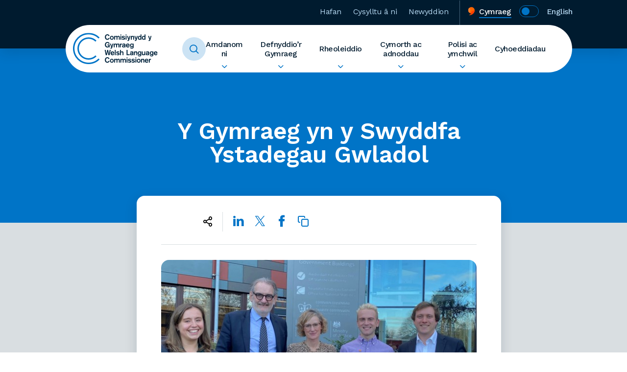

--- FILE ---
content_type: text/html; charset=utf-8
request_url: https://www.comisiynyddygymraeg.cymru/newyddion/y-gymraeg-yn-y-swyddfa-ystadegau-gwladol
body_size: 11056
content:
<!doctype html>
<html lang="cy-GB">

<head>
    <meta charset="utf-8">
<!-- Google Tag Manager --> <script>(function(w,d,s,l,i){w[l]=w[l]||[];w[l].push({'gtm.start': new Date().getTime(),event:'gtm.js'});var f=d.getElementsByTagName(s)[0], j=d.createElement(s),dl=l!='dataLayer'?'&l='+l:'';j.async=true;j.src= 'https://www.googletagmanager.com/gtm.js?id='+i+dl;f.parentNode.insertBefore(j,f); })(window,document,'script','dataLayer','GTM-M9B382T');  window.dataLayer = window.dataLayer || []; function gtag() { window.dataLayer.push(arguments); } gtag('consent', 'default', { 'analytics_storage': 'denied', 'ad_storage': 'denied', wait_for_update: 500, }); dataLayer.push({'event': 'default_consent'});   </script>   <!-- End Google Tag Manager -->
<meta name="google-site-verification" content="dfMoGQh6ifwVZq1jLWfrxKkJwZzQLLxOKvpGgdWcSbM" />    <title>Y Gymraeg yn y Swyddfa Ystadegau Gwladol</title>
    <meta property="og:type" content="website" />
    <meta name="og:url" content="https://www.comisiynyddygymraeg.cymru/newyddion/y-gymraeg-yn-y-swyddfa-ystadegau-gwladol" />
    <link rel="canonical" href="https://www.comisiynyddygymraeg.cymru/newyddion/y-gymraeg-yn-y-swyddfa-ystadegau-gwladol" />
        <meta property="og:title" content="Y Gymraeg yn y Swyddfa Ystadegau Gwladol" />
    <meta name="viewport" content="width=device-width, initial-scale=1, shrink-to-fit=no">
    <script src="https://ajax.googleapis.com/ajax/libs/webfont/1.6.26/webfont.js"></script>
    <link rel="preload" as="font" type="font/ttf" crossorigin href="/public/css/icomoon/fonts/icomoon.ttf??qkx58gj">
    <link rel="preload" as="font" type="font/woff" crossorigin href="/public/css/icomoon/fonts/icomoon.woff??qkx58gj">
    <link rel="prefetch" as="image" type="image/svg+xml" crossorigin href="/public/css/icomoon/fonts/icomoon.svg??qkx58gj#icomoon">
    <link rel="stylesheet" type="text/css" media="screen" href="/public/css/main.css?nocache=14/11/2025 00:00:00">
    <link rel="shortcut icon" href="/images/fav/favicon.ico">
    <link rel="apple-touch-icon-precomposed" sizes="57x57" href="/images/fav/apple-touch-icon-57x57.png" />
    <link rel="apple-touch-icon-precomposed" sizes="114x114" href="/images/fav/apple-touch-icon-114x114.png" />
    <link rel="apple-touch-icon-precomposed" sizes="72x72" href="/images/fav/apple-touch-icon-72x72.png" />
    <link rel="apple-touch-icon-precomposed" sizes="144x144" href="/images/fav/apple-touch-icon-144x144.png" />
    <link rel="apple-touch-icon-precomposed" sizes="60x60" href="/images/fav/apple-touch-icon-60x60.png" />
    <link rel="apple-touch-icon-precomposed" sizes="120x120" href="/images/fav/apple-touch-icon-120x120.png" />
    <link rel="apple-touch-icon-precomposed" sizes="76x76" href="/images/fav/apple-touch-icon-76x76.png" />
    <link rel="apple-touch-icon-precomposed" sizes="152x152" href="/images/fav/apple-touch-icon-152x152.png" />
    <link rel="icon" type="image/png" sizes="196x196" href="/images/fav/favicon-196x196.png" />
    <link rel="icon" type="image/png" sizes="96x96" href="/images/fav/favicon-96x96.png" />
    <link rel="icon" type="image/png" sizes="32x32" href="/images/fav/favicon-32x32.png" />
    <link rel="icon" type="image/png" sizes="16x16" href="/images/fav/favicon-16x16.png" />
    <link rel="icon" type="image/png" sizes="128x128" href="/images/fav/favicon-128.png" />
    <meta name="application-name" content="&nbsp;" />
    <meta name="msapplication-TileColor" content="#FFFFFF" />
    <meta name="msapplication-TileImage" content="mstile-144x144.png" />
    <meta name="msapplication-square70x70logo" content="mstile-70x70.png" />
    <meta name="msapplication-square150x150logo" content="mstile-150x150.png" />
    <meta name="msapplication-wide310x150logo" content="mstile-310x150.png" />
    <meta name="msapplication-square310x310logo" content="mstile-310x310.png" />
    <script src="/App_Plugins/UmbracoForms/Assets/promise-polyfill/dist/polyfill.min.js?v=13.4.2" type="application/javascript"></script><script src="/App_Plugins/UmbracoForms/Assets/aspnet-client-validation/dist/aspnet-validation.min.js?v=13.4.2" type="application/javascript"></script>

    <noscript><style>.__animate,.__animatenow{transform:translateY(0);opacity:1;}</style></noscript>
</head>
<body>
    <div style='position:fixed;top:0px;left:0px;width:0;height:0;' id='scrollzipPoint'></div> <!--numscroller anchor-->
<!-- Google Tag Manager (noscript) --> <noscript><iframe src="https://www.googletagmanager.com/ns.html?id=GTM-M9B382T" height="0" width="0" style="display:none;visibility:hidden"></iframe></noscript> <!-- End Google Tag Manager (noscript) -->    <div id="backToTop"></div>
    <nav aria-label="Skip to main">
        <a class="sronly-focusable skiptomain" href="#Main">Skip to main content</a>
    </nav>
    <div class="wrapper">
        
<header class="header">
    <div class="container-fluid">
        <div class="row offset-xl-1">
            <div class="col-12 col-xl-11">
                <div class="header-aux">
                            <ul class="header-aux-links">
                <li>
                    <a href="/hafan" target="_self"
                       >
                        Hafan
                    </a>
                </li>
                <li>
                    <a href="/cysylltu-a-ni" target="_self"
                       >
                        Cysylltu &#xE2; ni
                    </a>
                </li>
                <li>
                    <a href="/newyddion" target="_self"
                       >
                        Newyddion
                    </a>
                </li>
        </ul>


                                <div class='header-aux-language langItem __cymraeg'>
                                    <span class="sronly" id="langLabel">Change website language</span>
                                    <a href="https://www.comisiynyddygymraeg.cymru/newyddion/y-gymraeg-yn-y-swyddfa-ystadegau-gwladol" id="cy-gb" class="header-aux-language-button __cymraeg langOn __active" aria-describedby="langLabel"><img alt="" src="/images/cymraeg-icon.svg" width="17" height="21" /><span>Cymraeg</span></a>
                                    <span class="langswitch">
                                        <span class="langToggle"></span>
                                        <span class="langswitch-slider round"></span>
                                    </span>
                                    <a href="https://www.welshlanguagecommissioner.wales/news/ons-and-the-welsh-language" if="en-gb" class="header-aux-language-button __english langOff" aria-describedby="langLabel"><span>English</span></a>
                                </div>
                </div>
            </div>
        </div>
    </div>
    <div class="header-search">
        <div class="container-fluid">
            <div class="row offset-xl-1">
                <div class="col-12 col-xl-11">
                    <div class="container __flex">
                        <div class="header-search-form">
                            <form action="/chwilio">
                                <div class="field_wrap __text">
                                    <div class="label_wrap sronly"><label for="searchbar-input">Chwilio</label></div>
                                    <div class="input_wrap">
                                        <input name="q" type="search"
                                            placeholder="Chwilio..."
                                            id="searchbar-input" class="searchBarFocus predictiveSearchField" value=""
                                            data-siteid="4540" autocomplete="off" aria-controls="siteSearchResults">
                                        </div>
                                </div>
                                <div class="submit_wrap">
                                    <button type="submit"><i class="icon-search"></i><span class="sronly">Chwilio</span></button>
                                </div>
                            </form>
                        
                            <div class="header-search-results">
                                <div class="header-search-results-list searchResults" id="siteSearchResults" aria-live="polite" aria-hidden="true"></div>
                            </div>
                        </div>
                    </div>
                    <button class=" header-search-close headerSearchClose">
                        <span class="sronly">Close Search Modal</span>
                    </button>
                </div>
            </div>
        </div>
    </div>

    <div class="header-bar">
        <div class="container-fluid">
            <div class="row offset-xl-1">
                <div class="col-12 col-xl-11">
                    <div class="header-bar-content">
                        <a href="https://www.comisiynyddygymraeg.cymru/" class="header-logo">
                            <img src="/images/logo.png" alt="WLC Logo">
                        </a>
                        <div class="header-opts">
                            <button class="searchtoggle headerSearchTrigger">Toggle Search Form</button>
                            <button class="burger">
                                <span class="burger-toggle"><span></span></span>
                                Toggle Menu
                            </button>
                        </div>
                                <div class="navwrap">
            <nav aria-label="Primary" class="nav">
                <ul>
                            <li class="menu-item menu-item-has-children">
                                <a href="/amdanom-ni">Amdanom ni</a>
                                
                                    <button class="toggleSub">Ehangu Amdanom ni</button>
                                    <ul>
                                        <li class="backto"><a href="#">N&#xF4;l</a></li>
                                        <li class="viewall"><a href="/amdanom-ni">Gweld Amdanom ni</a></li>
                                                <li class="menu-item menu-item-has-children">
                                                    <a href="/amdanom-ni/ein-gweledigaeth-an-gwaith">Ein gweledigaeth a&#x27;n gwaith</a>
                                                        <button class="toggleSub">Ehangu Ein gweledigaeth a&#x27;n gwaith</button>
                                                        <ul>
                                                            <li class="backto"><a href="#">N&#xF4;l</a></li>
                                                            <li class="viewall"><a href="/amdanom-ni/ein-gweledigaeth-an-gwaith">Gweld Ein gweledigaeth a&#x27;n gwaith</a></li>
                                                                <li class="menu-item"><a href="/amdanom-ni/ein-gweledigaeth-an-gwaith/cynllun-strategol-comisiynydd-y-gymraeg-2025-2030">Cynllun Strategol Comisiynydd y Gymraeg 2025&#x2013;2030</a></li>
                                                                <li class="menu-item"><a href="/cyhoeddiadau/adroddiad-blynyddol-2024-25">Adroddiad Blynyddol 2024-25</a></li>
                                                        </ul>
                                                </li>    
                                                <li class="menu-item menu-item-has-children">
                                                    <a href="/amdanom-ni/llywodraethiant">Llywodraethiant</a>
                                                        <button class="toggleSub">Ehangu Llywodraethiant</button>
                                                        <ul>
                                                            <li class="backto"><a href="#">N&#xF4;l</a></li>
                                                            <li class="viewall"><a href="/amdanom-ni/llywodraethiant">Gweld Llywodraethiant</a></li>
                                                                <li class="menu-item"><a href="/amdanom-ni/llywodraethiant/tim-arwain-comisiynydd-y-gymraeg">T&#xEE;m Arwain Comisiynydd y Gymraeg</a></li>
                                                                <li class="menu-item"><a href="/amdanom-ni/llywodraethiant/pwyllgor-archwilio-a-risg">Pwyllgor Archwilio a Risg</a></li>
                                                                <li class="menu-item"><a href="/amdanom-ni/llywodraethiant/panel-cynghori">Panel Cynghori</a></li>
                                                        </ul>
                                                </li>    
                                                <li class="menu-item">
                                                    <a href="/polisiau-a-dogfennau-corfforaethol">Polis&#xEF;au a Dogfennau Corfforaethol</a>
                                                </li>    
                                                <li class="menu-item">
                                                    <a href="/amdanom-ni/cylchlythyron-comisiynydd-y-gymraeg">Cylchlythyron Comisiynydd y Gymraeg</a>
                                                </li>    
                                                <li class="menu-item">
                                                    <a href="/newyddion">Newyddion</a>
                                                </li>    
                                                <li class="menu-item">
                                                    <a href="/amdanom-ni/gweithio-i-ni">Gweithio i ni</a>
                                                </li>    
                                    </ul>
                            </li>
                            <li class="menu-item menu-item-has-children">
                                <a href="/defnyddio-r-gymraeg">Defnyddio&#x2019;r Gymraeg</a>
                                
                                    <button class="toggleSub">Ehangu Defnyddio&#x2019;r Gymraeg</button>
                                    <ul>
                                        <li class="backto"><a href="#">N&#xF4;l</a></li>
                                        <li class="viewall"><a href="/defnyddio-r-gymraeg">Gweld Defnyddio&#x2019;r Gymraeg</a></li>
                                                <li class="menu-item">
                                                    <a href="/defnyddio-r-gymraeg/sefydliadau-cyhoeddus">Sefydliadau cyhoeddus</a>
                                                </li>    
                                                <li class="menu-item menu-item-has-children">
                                                    <a href="/defnyddio-r-gymraeg/busnesau-ac-elusennau-cynnig-cymraeg">Busnesau ac Elusennau (Cynnig Cymraeg)</a>
                                                        <button class="toggleSub">Ehangu Busnesau ac Elusennau (Cynnig Cymraeg)</button>
                                                        <ul>
                                                            <li class="backto"><a href="#">N&#xF4;l</a></li>
                                                            <li class="viewall"><a href="/defnyddio-r-gymraeg/busnesau-ac-elusennau-cynnig-cymraeg">Gweld Busnesau ac Elusennau (Cynnig Cymraeg)</a></li>
                                                                <li class="menu-item"><a href="/defnyddio-r-gymraeg/busnesau-ac-elusennau-cynnig-cymraeg/gwasanaethau-bancio-ac-archfarchnadoedd-yn-y-gymraeg">Gwasanaethau bancio ac archfarchnadoedd yn y Gymraeg</a></li>
                                                                <li class="menu-item"><a href="/sefydliadau-sydd-ar-cynnig-cymraeg">Sefydliadau sydd &#xE2;&#x27;r Cynnig Cymraeg</a></li>
                                                        </ul>
                                                </li>    
                                                <li class="menu-item menu-item-has-children">
                                                    <a href="/defnyddio-r-gymraeg/rhoi-gwybod-am-anhawster-i-ddefnyddio-r-gymraeg">Rhoi gwybod am anhawster i ddefnyddio&#x2019;r Gymraeg</a>
                                                        <button class="toggleSub">Ehangu Rhoi gwybod am anhawster i ddefnyddio&#x2019;r Gymraeg</button>
                                                        <ul>
                                                            <li class="backto"><a href="#">N&#xF4;l</a></li>
                                                            <li class="viewall"><a href="/defnyddio-r-gymraeg/rhoi-gwybod-am-anhawster-i-ddefnyddio-r-gymraeg">Gweld Rhoi gwybod am anhawster i ddefnyddio&#x2019;r Gymraeg</a></li>
                                                                <li class="menu-item"><a href="/defnyddio-r-gymraeg/rhoi-gwybod-am-anhawster-i-ddefnyddio-r-gymraeg/gwneud-cwyn">Gwneud cwyn</a></li>
                                                                <li class="menu-item"><a href="/defnyddio-r-gymraeg/rhoi-gwybod-am-anhawster-i-ddefnyddio-r-gymraeg/rhyddid-i-ddefnyddior-gymraeg">Rhyddid i ddefnyddio&#x27;r Gymraeg</a></li>
                                                                <li class="menu-item"><a href="/defnyddio-r-gymraeg/rhoi-gwybod-am-anhawster-i-ddefnyddio-r-gymraeg/cyflwyno-pryder">Cyflwyno pryder</a></li>
                                                                <li class="menu-item"><a href="/defnyddio-r-gymraeg/rhoi-gwybod-am-anhawster-i-ddefnyddio-r-gymraeg/cymorth-cyfreithiol">Cymorth cyfreithiol</a></li>
                                                        </ul>
                                                </li>    
                                                <li class="menu-item menu-item-has-children">
                                                    <a href="/defnyddio-r-gymraeg/ymgyrch-defnyddia-dy-gymraeg">Ymgyrch &#x27;Defnyddia dy Gymraeg&#x27;</a>
                                                        <button class="toggleSub">Ehangu Ymgyrch &#x27;Defnyddia dy Gymraeg&#x27;</button>
                                                        <ul>
                                                            <li class="backto"><a href="#">N&#xF4;l</a></li>
                                                            <li class="viewall"><a href="/defnyddio-r-gymraeg/ymgyrch-defnyddia-dy-gymraeg">Gweld Ymgyrch &#x27;Defnyddia dy Gymraeg&#x27;</a></li>
                                                                <li class="menu-item"><a href="/defnyddio-r-gymraeg/ymgyrch-defnyddia-dy-gymraeg/ffurflen-defnyddia-dy-gymraeg">Ffurflen &#x27;Defnyddia dy Gymraeg&#x27;</a></li>
                                                        </ul>
                                                </li>    
                                                <li class="menu-item">
                                                    <a href="/defnyddio-r-gymraeg/iaith-gwaith">Iaith Gwaith</a>
                                                </li>    
                                                <li class="menu-item">
                                                    <a href="/cymorth-ac-adnoddau/pecyn-addysg">Pecyn Addysg</a>
                                                </li>    
                                    </ul>
                            </li>
                            <li class="menu-item menu-item-has-children">
                                <a href="/rheoleiddio">Rheoleiddio</a>
                                
                                    <button class="toggleSub">Ehangu Rheoleiddio</button>
                                    <ul>
                                        <li class="backto"><a href="#">N&#xF4;l</a></li>
                                        <li class="viewall"><a href="/rheoleiddio">Gweld Rheoleiddio</a></li>
                                                <li class="menu-item menu-item-has-children">
                                                    <a href="/rheoleiddio/safonaur-gymraeg">Safonau&#x27;r Gymraeg</a>
                                                        <button class="toggleSub">Ehangu Safonau&#x27;r Gymraeg</button>
                                                        <ul>
                                                            <li class="backto"><a href="#">N&#xF4;l</a></li>
                                                            <li class="viewall"><a href="/rheoleiddio/safonaur-gymraeg">Gweld Safonau&#x27;r Gymraeg</a></li>
                                                                <li class="menu-item"><a href="/rheoleiddio/safonaur-gymraeg/y-broses-osod">Y broses osod</a></li>
                                                                <li class="menu-item"><a href="/rheoleiddio/safonaur-gymraeg/herio-ac-apelio">Herio ac apelio</a></li>
                                                                <li class="menu-item"><a href="/rheoleiddio/safonaur-gymraeg/tribiwnlys-y-gymraeg">Tribiwnlys y Gymraeg</a></li>
                                                        </ul>
                                                </li>    
                                                <li class="menu-item">
                                                    <a href="/rheoleiddio/cynlluniau-iaith-gymraeg">Cynlluniau iaith</a>
                                                </li>    
                                                <li class="menu-item">
                                                    <a href="/hysbysiadau-cydymffurfio">Hysbysiadau Cydymffurfio</a>
                                                </li>    
                                                <li class="menu-item menu-item-has-children">
                                                    <a href="/rheoleiddio/hyrwyddo-cydymffurfiaeth">Hyrwyddo Cydymffurfiaeth</a>
                                                        <button class="toggleSub">Ehangu Hyrwyddo Cydymffurfiaeth</button>
                                                        <ul>
                                                            <li class="backto"><a href="#">N&#xF4;l</a></li>
                                                            <li class="viewall"><a href="/rheoleiddio/hyrwyddo-cydymffurfiaeth">Gweld Hyrwyddo Cydymffurfiaeth</a></li>
                                                                <li class="menu-item"><a href="/rheoleiddio/hyrwyddo-cydymffurfiaeth/adroddiadau-perfformiad">Adroddiadau perfformiad</a></li>
                                                                <li class="menu-item"><a href="/rheoleiddio/hyrwyddo-cydymffurfiaeth/deallusrwydd-artiffisial-a-r-gymraeg-datganiad-polisi-rheoleiddiol-comisiynydd-y-gymraeg">Deallusrwydd Artiffisial a&#x2019;r Gymraeg: Datganiad Polisi Rheoleiddiol Comisiynydd y Gymraeg</a></li>
                                                                <li class="menu-item"><a href="/rheoleiddio/hyrwyddo-cydymffurfiaeth/adroddiadau-thematig">Adroddiadau Thematig</a></li>
                                                        </ul>
                                                </li>    
                                                <li class="menu-item">
                                                    <a href="/rheoleiddio/deilliannau-rheoleiddio">Deilliannau Rheoleiddio</a>
                                                </li>    
                                                <li class="menu-item menu-item-has-children">
                                                    <a href="/rheoleiddio/polisi-gorfodi">Polisi gorfodi</a>
                                                        <button class="toggleSub">Ehangu Polisi gorfodi</button>
                                                        <ul>
                                                            <li class="backto"><a href="#">N&#xF4;l</a></li>
                                                            <li class="viewall"><a href="/rheoleiddio/polisi-gorfodi">Gweld Polisi gorfodi</a></li>
                                                                <li class="menu-item"><a href="/rheoleiddio/polisi-gorfodi/ceisio-barn-polisi-gorfodi-comisiynydd-y-gymraeg">Ceisio Barn: Polisi Gorfodi Comisiynydd y Gymraeg</a></li>
                                                                <li class="menu-item"><a href="/rheoleiddio/polisi-gorfodi/cofrestr-camau-gorfodi">Cofrestr Camau Gorfodi</a></li>
                                                        </ul>
                                                </li>    
                                    </ul>
                            </li>
                            <li class="menu-item menu-item-has-children">
                                <a href="/cymorth-ac-adnoddau">Cymorth ac adnoddau</a>
                                
                                    <button class="toggleSub">Ehangu Cymorth ac adnoddau</button>
                                    <ul>
                                        <li class="backto"><a href="#">N&#xF4;l</a></li>
                                        <li class="viewall"><a href="/cymorth-ac-adnoddau">Gweld Cymorth ac adnoddau</a></li>
                                                <li class="menu-item menu-item-has-children">
                                                    <a href="/cymorth-ac-adnoddau/busnesau-ac-elusennau">Busnesau ac elusennau</a>
                                                        <button class="toggleSub">Ehangu Busnesau ac elusennau</button>
                                                        <ul>
                                                            <li class="backto"><a href="#">N&#xF4;l</a></li>
                                                            <li class="viewall"><a href="/cymorth-ac-adnoddau/busnesau-ac-elusennau">Gweld Busnesau ac elusennau</a></li>
                                                                <li class="menu-item"><a href="/cymorth-ac-adnoddau/busnesau-ac-elusennau/cynnig-cymraeg">Cynnig Cymraeg</a></li>
                                                                <li class="menu-item"><a href="/cymorth-ac-adnoddau/busnesau-ac-elusennau/ymchwil">Ymchwil</a></li>
                                                                <li class="menu-item"><a href="/cymorth-ac-adnoddau/busnesau-ac-elusennau/canllawiau">Canllawiau</a></li>
                                                                <li class="menu-item"><a href="/cymorth-ac-adnoddau/busnesau-ac-elusennau/hyfforddiant">Hyfforddiant</a></li>
                                                                <li class="menu-item"><a href="/cymorth-ac-adnoddau/busnesau-ac-elusennau/adnoddau-chwaraeon">Adnoddau Chwaraeon</a></li>
                                                        </ul>
                                                </li>    
                                                <li class="menu-item menu-item-has-children">
                                                    <a href="/cymorth-ac-adnoddau/sefydliadau-cyhoeddus">Sefydliadau cyhoeddus</a>
                                                        <button class="toggleSub">Ehangu Sefydliadau cyhoeddus</button>
                                                        <ul>
                                                            <li class="backto"><a href="#">N&#xF4;l</a></li>
                                                            <li class="viewall"><a href="/cymorth-ac-adnoddau/sefydliadau-cyhoeddus">Gweld Sefydliadau cyhoeddus</a></li>
                                                                <li class="menu-item"><a href="/cymorth-ac-adnoddau/sefydliadau-cyhoeddus/codau-ymarfer">Codau ymarfer</a></li>
                                                                <li class="menu-item"><a href="/cymorth-ac-adnoddau/sefydliadau-cyhoeddus/monitro-cydymffurfiaeth">Monitro Cydymffurfiaeth</a></li>
                                                                <li class="menu-item"><a href="/cymorth-ac-adnoddau/sefydliadau-cyhoeddus/darparu-gwasanaethau-yn-gymraeg">Darparu gwasanaethau yn Gymraeg</a></li>
                                                                <li class="menu-item"><a href="/cymorth-ac-adnoddau/sefydliadau-cyhoeddus/hybu-r-gymraeg">Hybu&#x2019;r Gymraeg</a></li>
                                                                <li class="menu-item"><a href="/cymorth-ac-adnoddau/sefydliadau-cyhoeddus/penderfyniadau-polisi">Penderfyniadau polisi</a></li>
                                                                <li class="menu-item"><a href="/cymorth-ac-adnoddau/sefydliadau-cyhoeddus/ymchwiliadau-arwyddocaol">Ymchwiliadau arwyddocaol</a></li>
                                                        </ul>
                                                </li>    
                                                <li class="menu-item menu-item-has-children">
                                                    <a href="/cymorth-ac-adnoddau/gweithleoedd">Gweithleoedd</a>
                                                        <button class="toggleSub">Ehangu Gweithleoedd</button>
                                                        <ul>
                                                            <li class="backto"><a href="#">N&#xF4;l</a></li>
                                                            <li class="viewall"><a href="/cymorth-ac-adnoddau/gweithleoedd">Gweld Gweithleoedd</a></li>
                                                                <li class="menu-item"><a href="/cymorth-ac-adnoddau/gweithleoedd/modelau-polisi-defnydd-mewnol-o-r-gymraeg">Modelau Polisi Defnydd Mewnol o&#x2019;r Gymraeg</a></li>
                                                                <li class="menu-item"><a href="/cymorth-ac-adnoddau/gweithleoedd/categoreiddio-a-hysbysebu-swyddi">Categoreiddio a hysbysebu swyddi</a></li>
                                                                <li class="menu-item"><a href="/cymorth-ac-adnoddau/gweithleoedd/asesu-a-datblygu-sgiliau-yn-y-gymraeg">Asesu a datblygu sgiliau yn y Gymraeg</a></li>
                                                                <li class="menu-item"><a href="/cymorth-ac-adnoddau/gweithleoedd/cynyddu-defnydd-o-r-gymraeg">Cynyddu defnydd o&#x2019;r Gymraeg</a></li>
                                                        </ul>
                                                </li>    
                                                <li class="menu-item">
                                                    <a href="/cymorth-ac-adnoddau/pecyn-addysg">Pecyn Addysg</a>
                                                </li>    
                                                <li class="menu-item">
                                                    <a href="/cymorth-ac-adnoddau/cyfieithu">Cyfieithu</a>
                                                </li>    
                                    </ul>
                            </li>
                            <li class="menu-item menu-item-has-children">
                                <a href="/polisi-ac-ymchwil">Polisi ac ymchwil</a>
                                
                                    <button class="toggleSub">Ehangu Polisi ac ymchwil</button>
                                    <ul>
                                        <li class="backto"><a href="#">N&#xF4;l</a></li>
                                        <li class="viewall"><a href="/polisi-ac-ymchwil">Gweld Polisi ac ymchwil</a></li>
                                                <li class="menu-item">
                                                    <a href="/polisi-ac-ymchwil/ein-barn-polisi">Ein barn polisi</a>
                                                </li>    
                                                <li class="menu-item menu-item-has-children">
                                                    <a href="/polisi-ac-ymchwil/sefyllfar-gymraeg">Sefyllfa&#x27;r Gymraeg</a>
                                                        <button class="toggleSub">Ehangu Sefyllfa&#x27;r Gymraeg</button>
                                                        <ul>
                                                            <li class="backto"><a href="#">N&#xF4;l</a></li>
                                                            <li class="viewall"><a href="/polisi-ac-ymchwil/sefyllfar-gymraeg">Gweld Sefyllfa&#x27;r Gymraeg</a></li>
                                                                <li class="menu-item"><a href="/polisi-ac-ymchwil/sefyllfar-gymraeg/adroddiad-5-mlynedd">Adroddiad 5 Mlynedd</a></li>
                                                                <li class="menu-item"><a href="/polisi-ac-ymchwil/sefyllfar-gymraeg/cyfrifiad-2021">Cyfrifiad 2021</a></li>
                                                                <li class="menu-item"><a href="/polisi-ac-ymchwil/sefyllfar-gymraeg/cyfrifiad-2021/dashfwrdd-data-pwy-sy-n-siarad-cymraeg-yng-nghymru">Dashfwrdd Data: Pwy sy&#x2019;n siarad Cymraeg yng Nghymru?</a></li>
                                                        </ul>
                                                </li>    
                                                <li class="menu-item menu-item-has-children">
                                                    <a href="/enwau-lleoedd-safonol-cymru">Enwau Lleoedd Safonol Cymru</a>
                                                        <button class="toggleSub">Ehangu Enwau Lleoedd Safonol Cymru</button>
                                                        <ul>
                                                            <li class="backto"><a href="#">N&#xF4;l</a></li>
                                                            <li class="viewall"><a href="/enwau-lleoedd-safonol-cymru">Gweld Enwau Lleoedd Safonol Cymru</a></li>
                                                                <li class="menu-item"><a href="/polisi-ac-ymchwil/safoni-enwau-lleoedd-cymru">Safoni enwau lleoedd Cymru</a></li>
                                                                <li class="menu-item"><a href="/polisi-ac-ymchwil/safoni-enwau-lleoedd-cymru/cyngor-technegol">Cyngor technegol</a></li>
                                                                <li class="menu-item"><a href="/polisi-ac-ymchwil/safoni-enwau-lleoedd-cymru/enwau-lleoedd-tramor">Enwau lleoedd tramor</a></li>
                                                                <li class="menu-item"><a href="/polisi-ac-ymchwil/safoni-enwau-lleoedd-cymru/prosiectau-safoni">Prosiectau safoni</a></li>
                                                        </ul>
                                                </li>    
                                                <li class="menu-item">
                                                    <a href="/polisi-ac-ymchwil/gwaith-rhyngwladol">Gwaith rhyngwladol</a>
                                                </li>    
                                    </ul>
                            </li>
                            <li class="menu-item">
                                <a href="/cyhoeddiadau">Cyhoeddiadau</a>
                                
                            </li>
                </ul>
            </nav>
        </div>

                    </div>
                </div>
            </div>
        </div>
    </div>
</header>
        <main id="Main" tabindex="0">
            
<div class="pagewrap">
    <div class="article">
        <div class="article-banner">
            <div class="container-fluid">
                <div class="row offset-xl-1">
                    <div class="col-12 col-xl-11">
                        <div class="article-banner-content">
                            <h1 class="article-banner-title h1">Y Gymraeg yn y Swyddfa Ystadegau Gwladol</h1>
                            <p class="article-banner-body p"></p>
                        </div>
                    </div>
                </div>
            </div>
        </div>
        <div class="article-body">
            <div class="container-fluid">
                <div class="row offset-xl-1 __flex">
                    <div class="col-12 col-xl-11">
                        <div class="article-body-card">
                            <div class="article-body-card-head">

                                <div class="article-body-card-head-share">
                                    <ul>
                                        <li><i class="icon-share-2"><span class="sronly">Share icon</span></i></li>
                                        <li><a href="https://www.linkedin.com/sharing/share-offsite/?url={https://www.comisiynyddygymraeg.cymru/newyddion/y-gymraeg-yn-y-swyddfa-ystadegau-gwladol}"><i class="icon-linkedin"><span class="sronly">Share on LinkedIn</span></i></a></li>
                                        <li><a href="https://x.com/intent/tweet?url=https://www.comisiynyddygymraeg.cymru/newyddion/y-gymraeg-yn-y-swyddfa-ystadegau-gwladol"><i class="icon-twitter1"><span class="sronly">Share on Twitter</span></i></a></li>
                                        <li><a href="https://www.facebook.com/share.php?u=https://www.comisiynyddygymraeg.cymru/newyddion/y-gymraeg-yn-y-swyddfa-ystadegau-gwladol"><i class="icon-facebook1"><span class="sronly">Share on Facebook</span></i></a></li>
                                        <li><button class="copyLink" data-clipboard-target="#copy"><i class="icon-copy"><span class="sronly">Copy url to clipbopard</span></i></button><input class="sronly" id="copy" type="hidden" value="https://www.comisiynyddygymraeg.cymru/newyddion/y-gymraeg-yn-y-swyddfa-ystadegau-gwladol" /></li>
                                    </ul>
                                </div>
                            </div>


                                <div class="article-body-card-image">
                                    <img data-object-fit="cover" loading="lazy" alt="Comisiynydd y Gymraeg yn cyfarfod &#xE2;&#x2019;r Swyddfa Ystadegau Gwladol" src="/media/slfpftdq/ymweliad-comisynydd-ons-190124.jpg?width=650&amp;height=440&amp;v=1da52bf40bcd800" />
                                </div>
                            <div class="usercontent">
                                <p><strong><span>Yn ddiweddar bu Efa Gruffudd Jones, Comisiynydd y Gymraeg ar ymweliad â’r Swyddfa Ystadegau Gwladol yng Nghasnewydd i drafod eu gwaith a gweld sut mae’r Gymraeg yn cael ei ymgorffori ynddo. Yma mae Ruth Studley, Pencampwr Iaith Gymraeg y Swyddfa Ystadegau Gwladol yn sôn mwy am bwysigrwydd y Gymraeg i’r sefydliad.</span></strong> </p>
<p><span>Y Swyddfa Ystadegau Gwladol (SYG) yw cynhyrchydd annibynnol mwyaf y DU o ystadegau swyddogol a'r un gaiff ei gydnabod fel ei sefydliad ystadegol cenedlaethol. Rydym yn gyfrifol am gasglu a chyhoeddi ystadegau sy'n ymwneud â'r economi, poblogaeth a chymdeithas ar lefelau cenedlaethol, rhanbarthol a lleol.</span> </p>
<p><span>Fi yw Cyfarwyddwr Newid Ystadegau Poblogaeth a Mudo y SYG, a'n Pencampwr  Iaith Gymraeg presennol. Rydym yn ymfalchïo yn ein hymrwymiad i'r iaith Gymraeg, ac mae gennym Bencampwr y Gymraeg penodol ers sawl blwyddyn. Mae fy rôl fel Pencampwr y Gymraeg yn cynnwys bod yn eiriolydd ar lefel uwch ar gyfer defnydd mewnol o’r Gymraeg a meithrin diwylliant o ddwyieithrwydd, yn ogystal ag ymgorffori darpariaeth ddwyieithog ar draws y busnes i gynnig gwasanaethau rhagorol i bobl Cymru. Rwy'n eithaf newydd i fod yn Bencampwr Iaith Gymraeg y SYG, ond rwy'n teimlo'n angerddol iawn dros y Gymraeg, ac wedi gweithio yn y gorffennol mewn tîm dwyieithog yn Llywodraeth Cymru.</span> </p>
<p><span>Fy mlaenoriaeth yw sicrhau bod presenoldeb a defnydd o'r Gymraeg yn cael ei normaleiddio ar draws y SYG i adlewyrchu'r gymdeithas ddwyieithog yr ydym yn byw ac yn gweithio ynddi yng Nghymru.</span> </p>
<p><span>Ym mis Hydref 2023, lansiwyd yn swyddogol ein cynllun iaith Gymraeg newydd wedi'i ddiweddaru, sy'n fwy uchelgeisiol, blaengar a rhagweithiol yn y gwasanaethau rydym yn eu cynnig drwy’r Gymraeg. Er mwyn ei weithredu, paratôdd Tîm yr Iaith Gymraeg gynllun gweithredu a chyfathrebu cynhwysfawr er mwyn codi ymwybyddiaeth o ofynion y cynllun ymysg yr holl staff, gan ddatblygu'r diwylliant mewnol hwnnw o ddwyieithrwydd ar yr un pryd. </span> </p>
<p><span>Mae'r tîm wedi gweithio'n agos gydag adrannau o’r busnes sy'n cysylltu'n rheolaidd â'r cyhoedd a rhanddeiliaid yng Nghymru i sicrhau bod ein holl gydweithwyr yn deall y cynllun a'r ffordd orau o ddarparu gwasanaethau dwyieithog rhagweithiol. Mae'r gwaith hwn wedi cynnwys gweithdai pwrpasol, datblygu adnoddau digidol, Cwestiynau Cyffredin a siartiau llif i ymgorffori arferion y cynllun mewn prosesau gwaith ar draws y busnes.</span> </p>
<p><span>Rydym hefyd wedi datblygu cynllun gweithredu pedair blynedd i helpu'r SYG i gyrraedd y nodau yn y cynllun. Mae'r cynllun hwn yn gosod trywydd clir i gynyddu ein galluoedd dwyieithog a gwella ein gwasanaethau ar gyfer aelodau'r cyhoedd a rhanddeiliaid allweddol yng Nghymru. Mae'r cynllun yn ein galluogi i gadw llygad barcud ar sut rydym yn cydymffurfio â'r cynllun ac yn caniatáu monitro effeithlon a’r gallu i adnabod unrhyw risgiau posibl cyn iddynt ddatblygu.</span> </p>
<p><span>Byddwn i'n dweud mai'r her fwyaf hyd yma yw maint y gwaith - mae'r SYG yn sefydliad mawr iawn gyda gweithlu mawr, felly mae cyfleu'r neges a'r wybodaeth i bawb yn gallu bod yn heriol. Rydym wedi mynd i'r afael â hyn drwy flaenoriaethu cyfathrebiadau sy'n canolbwyntio ar y meysydd busnes sydd â'r cyswllt mwyaf â'r cyhoedd, a chynnal cyswllt rheolaidd â'n rhanddeiliaid allweddol.</span> </p>
<p><span>Dim ond pedwar mis sydd yna ers i ni gyflwyno’n cynllun newydd, ond rwy'n falch iawn o'r cynnydd rydym yn ei wneud. Rydym wir yn gweld newid pendant ar draws y busnes lle mae darpariaeth ddwyieithog ragweithiol yn cael ei hymgorffori o fewn prosesau a chynlluniau. Ein camau nesaf yw parhau â'r cynnydd yr ydym yn ei wneud i gyd-fynd â’r cynllun gweithredu, ac i weithio ar draws y Gwasanaeth Sifil gyda'n partneriaid a'n rhanddeiliaid wrth rannu arfer gorau, gyda’r nod yn y pen draw o wella ein gwasanaethau ar gyfer defnyddwyr Cymraeg eu hiaith.</span> </p>
<p><strong><span>Ruth Studley</span></strong> </p>
<p><strong><em><span>Cyfarwyddwr Newid Ystadegau Poblogaeth a Mudo</span></em></strong><span> </span><em><span>Pencampwr Iaith Gymraeg</span></em> </p>
<p><strong><em><span>Swyddfa Ystadegau Gwladol</span></em></strong> </p>
<p> </p>
<p><em>Yn y llun uchod: </em><br /><em>Cerys Evans – Cynghorydd Polisi’r Iaith Gymraeg</em><br /><em>Syr Ian Diamond – Yr Ystadegydd Gwladol</em><br /><em>Efa Gruffudd Jones – Comisiynydd y Gymraeg</em><br /><em>Lewis Owen – Uwch-gynghorydd Polisi’r Iaith Gymraeg</em><br /><em>Michael Willmott – Pennaeth Polisi a Chydlynu GSS</em></p>
                            </div>
                        </div>
                    </div>
                </div>
            </div>
        </div>
    </div>
</div>


        </main>
    </div>
    <script src="//ajax.googleapis.com/ajax/libs/jquery/1.11.0/jquery.min.js"></script>
    <script src="/public/js/main.js?nocache=14/11/2025 00:00:00"></script>
    
<footer>
    <nav class="footer" aria-label="footer">
        <div class="container-fluid">
            <div class="row offset-xl-1">
                <div class="col-12 col-md-6 order-md-2">
                    <div class="footer-contact">
                        <div class="footer-contact-col">
                            <h2 class="footer-contact-col-title">Cysylltu</h2>
                            <ul>
                                    <li><a href="mailto:post@cyg-wlc.cymru" class="email"><span class="sronly">Email</span>post@cyg-wlc.cymru</a></li>
                                    <li><a href="tel:0345 6033 221" class="tel"><span class="sronly">Telephone</span>0345 6033 221</a></li>
                            </ul>
                        </div>
                        <div class="footer-contact-social">
                            <ul>
                                    <li><a href="https://www.facebook.com/ComisiynyddyGymraeg"><i class="icon-facebook1"><span class="sronly">Facebook</span></i></a></li>
                                    <li><a href="https://twitter.com/ComyGymraeg"><i class="icon-twitter1"><span class="sronly">X</span></i></a></li>
                                    <li><a href="https://www.linkedin.com/company/comisiynydd-y-gymraeg-welsh-language-commissioner/"><i class="icon-linkedin"><span class="sronly">LinkedIn</span></i></a></li>
                            </ul>
                        </div>
                    </div>
                </div>
                <div class="col-12 col-md-6 col-xl-5 order-md-1">
                            <div class="footer-main">
                                    <div class="footer-main-col">
                                        <div class="footer-main-col-button footerNavTrigger d-none d-md-block"><span>Dolenni defnyddiol</span></div>
                                        <button class="footer-main-col-button footerNavTrigger d-block d-md-none"><span>Dolenni defnyddiol</span><i class="icon-chevron-down"></i></button>
                                            <ul>
                                                    <li>
                                                        <a href="/polisiau-a-dogfennau-corfforaethol" target="_self"
                                                           >
                                                            Polis&#xEF;au a Dogfennau Corfforaethol
                                                        </a>
                                                    </li>
                                                    <li>
                                                        <a href="/media/w5zi3n1b/20250317-pl-c-hysbysiad-preifatrwydd_diweddariad-mawrth-2025.pdf" target="_self"
                                                           >
                                                            Hysbysiad Preifatrwydd
                                                        </a>
                                                    </li>
                                                    <li>
                                                        <a href="/polisiau-a-dogfennau-corfforaethol/polisi-cwcis" target="_self"
                                                           >
                                                            Polisi Cwcis
                                                        </a>
                                                    </li>
                                                    <li>
                                                        <a href="/polisiau-a-dogfennau-corfforaethol/datganiad-hygyrchedd-comisiynydd-y-gymraeg" target="_self"
                                                           >
                                                            Datganiad Hygyrchedd
                                                        </a>
                                                    </li>
                                                    <li>
                                                        <a href="/polisiau-a-dogfennau-corfforaethol/hawlfraint-ac-ail-ddefnyddio-deunyddiau" target="_self"
                                                           >
                                                            Hawlfraint ac ail ddefnyddio deunyddiau
                                                        </a>
                                                    </li>
                                            </ul>
                                    </div>
                            </div>
                </div>
            </div>
        </div>
    </nav>
    <div class="footer __lower">
        <div class="container-fluid">
            <div class="row offset-xl-1">
                <div class="col-12 col-md-8 col-lg-8">
                            <nav class="footer-lowernav">
                                <div class="footer-lowernav-button footerNavTrigger d-none d-md-block"><span>Dolenni pellach</span></div>
                                <button class="footer-lowernav-button footerNavTrigger d-block d-md-none"><span>Dolenni pellach</span><i class="icon-chevron-down"></i></button>
                                <ul>
                                        <li>
                                            <a href="/amdanom-ni" target="_self"
                                               >
                                                Amdanom ni
                                            </a>
                                        </li>
                                        <li>
                                            <a href="/newyddion" target="_self"
                                               >
                                                Newyddion
                                            </a>
                                        </li>
                                    <li>Hawlfraint &copy; 2025</li>
                                </ul>
                            </nav>
                </div>
                <div class="col-12 col-md-4 col-lg-4 col-xl-3">
                    <div class="footer-aux">
                                <nav class="footer-aux-mob">
                                    <ul>
                                            <li>
                                                <a href="/amdanom-ni" target="_self"
                                                   >
                                                    Amdanom ni
                                                </a>
                                            </li>
                                            <li>
                                                <a href="/newyddion" target="_self"
                                                   >
                                                    Newyddion
                                                </a>
                                            </li>
                                    </ul>
                                </nav>

                        <a class="footer-credit" href="https://spindogs.com">
                            Dyluniwyd a datblygwyd gan <strong>Spindogs</strong>
                        </a>
                    </div>
                </div>
            </div>
        </div>
    </div>
</footer>
    <script>
        /* animations */
        $(window).on("load", function () {

            $('.__animate').animateIn({
                offset: 80,
                modifier: '__animatein'
            });

            $('.__animateleft').animateIn({
                offset: 0,
                modifier: '__animatein'
            });

            $('.__animateright').animateIn({
                offset: 0,
                modifier: '__animatein'
            });

            $('.__animatenow').animateIn({
                offset: 0,
                modifier: '__animatein'
            });
        });
    </script>

    <script>
        var backButton = 'yn &#xF4;l';
        var viewButton = 'GWELD';
    </script>
    <script src="/sc/751be61e.js.v638979503058796276"></script>
    <script src="/sb/core-js.js.v638979503058796276"></script>
    
    <script>
        document.addEventListener("DOMContentLoaded", function() {
            const searchItems = document.querySelectorAll('.search-results-item');
            
            searchItems.forEach(item => {
                const imageDiv = item.querySelector('.search-results-item-image');
                if (imageDiv) {
                  imageDiv.remove();
                }
            });
        });
    </script>

    
    <script>
        $(document).ready(function () {
            new ClipboardJS('.copyLink');
        });
    </script>

</body>
</html>

--- FILE ---
content_type: text/css
request_url: https://www.comisiynyddygymraeg.cymru/public/css/main.css?nocache=14/11/2025%2000:00:00
body_size: 80516
content:
@font-face {
  font-family: 'icomoon';
  src:
    url('icomoon/fonts/icomoon.ttf?tpej90') format('truetype'),
    url('icomoon/fonts/icomoon.woff?tpej90') format('woff'),
    url('icomoon/fonts/icomoon.svg?tpej90#icomoon') format('svg');
  font-weight: normal;
  font-style: normal;
  font-display: block;
}

i {
  /* use !important to prevent issues with browser extensions that change fonts */
  font-family: 'icomoon' !important;
  speak: never;
  font-style: normal;
  font-weight: normal;
  font-variant: normal;
  text-transform: none;
  line-height: 1;

  /* Better Font Rendering =========== */
  -webkit-font-smoothing: antialiased;
  -moz-osx-font-smoothing: grayscale;
}

.icon-facebook1:before {
  content: "\E9E6";
}
.icon-flickr:before {
  content: "\E9EC";
}
.icon-google-plus:before {
  content: "\E9EB";
}
.icon-instagram1:before {
  content: "\E9E7";
}
.icon-linkedin:before {
  content: "\E9E8";
}
.icon-pinterest:before {
  content: "\E9E9";
}
.icon-tumblr:before {
  content: "\E9EA";
}
.icon-twitter1:before {
  content: "\E9ED";
}
.icon-activity:before {
  content: "\E900";
}
.icon-airplay:before {
  content: "\E901";
}
.icon-alert-circle:before {
  content: "\E902";
}
.icon-alert-octagon:before {
  content: "\E903";
}
.icon-alert-triangle:before {
  content: "\E904";
}
.icon-align-center:before {
  content: "\E905";
}
.icon-align-justify:before {
  content: "\E906";
}
.icon-align-left:before {
  content: "\E907";
}
.icon-align-right:before {
  content: "\E908";
}
.icon-anchor:before {
  content: "\E909";
}
.icon-aperture:before {
  content: "\E90A";
}
.icon-Apple-Podcast:before {
  content: "\E90B";
}
.icon-arrow-down:before {
  content: "\E90C";
}
.icon-arrow-down-left:before {
  content: "\E90D";
}
.icon-arrow-down-right:before {
  content: "\E90E";
}
.icon-arrow-left:before {
  content: "\E90F";
}
.icon-arrow-right:before {
  content: "\E910";
}
.icon-arrow-up:before {
  content: "\E911";
}
.icon-arrow-up-left:before {
  content: "\E912";
}
.icon-arrow-up-right:before {
  content: "\E913";
}
.icon-at-sign:before {
  content: "\E914";
}
.icon-award:before {
  content: "\E915";
}
.icon-bar-chart:before {
  content: "\E916";
}
.icon-bar-chart-2:before {
  content: "\E917";
}
.icon-basket:before {
  content: "\E918";
}
.icon-battery:before {
  content: "\E919";
}
.icon-battery-charging:before {
  content: "\E91A";
}
.icon-bell:before {
  content: "\E91B";
}
.icon-bell-off:before {
  content: "\E91C";
}
.icon-bluetooth:before {
  content: "\E91D";
}
.icon-book:before {
  content: "\E91E";
}
.icon-bookmark:before {
  content: "\E91F";
}
.icon-box:before {
  content: "\E920";
}
.icon-briefcase:before {
  content: "\E921";
}
.icon-burger:before {
  content: "\E922";
}
.icon-calendar:before {
  content: "\E923";
}
.icon-camera:before {
  content: "\E924";
}
.icon-camera-off:before {
  content: "\E925";
}
.icon-cast:before {
  content: "\E926";
}
.icon-check:before {
  content: "\E927";
}
.icon-check-circle:before {
  content: "\E928";
}
.icon-check-square:before {
  content: "\E929";
}
.icon-chevron-down:before {
  content: "\E92A";
}
.icon-chevron-left:before {
  content: "\E92B";
}
.icon-chevron-right:before {
  content: "\E92C";
}
.icon-chevrons-down:before {
  content: "\E92D";
}
.icon-chevrons-left:before {
  content: "\E92E";
}
.icon-chevrons-right:before {
  content: "\E92F";
}
.icon-chevrons-up:before {
  content: "\E930";
}
.icon-chevron-up:before {
  content: "\E931";
}
.icon-chrome:before {
  content: "\E932";
}
.icon-circle:before {
  content: "\E933";
}
.icon-clipboard:before {
  content: "\E934";
}
.icon-clock:before {
  content: "\E935";
}
.icon-cloud:before {
  content: "\E936";
}
.icon-cloud-drizzle:before {
  content: "\E937";
}
.icon-cloud-lightning:before {
  content: "\E938";
}
.icon-cloud-off:before {
  content: "\E939";
}
.icon-cloud-rain:before {
  content: "\E93A";
}
.icon-cloud-snow:before {
  content: "\E93B";
}
.icon-command:before {
  content: "\E93C";
}
.icon-compass:before {
  content: "\E93D";
}
.icon-copy:before {
  content: "\E93E";
}
.icon-corner-down-left:before {
  content: "\E93F";
}
.icon-corner-down-right:before {
  content: "\E940";
}
.icon-corner-left-down:before {
  content: "\E941";
}
.icon-corner-left-up:before {
  content: "\E942";
}
.icon-corner-right-down:before {
  content: "\E943";
}
.icon-corner-right-up:before {
  content: "\E944";
}
.icon-corner-up-left:before {
  content: "\E945";
}
.icon-corner-up-right:before {
  content: "\E946";
}
.icon-cpu:before {
  content: "\E947";
}
.icon-credit-card:before {
  content: "\E948";
}
.icon-crosshair:before {
  content: "\E949";
}
.icon-delete:before {
  content: "\E94A";
}
.icon-disc:before {
  content: "\E94B";
}
.icon-download:before {
  content: "\E94C";
}
.icon-download-cloud:before {
  content: "\E94D";
}
.icon-droplet:before {
  content: "\E94E";
}
.icon-edit:before {
  content: "\E94F";
}
.icon-edit-2:before {
  content: "\E950";
}
.icon-edit-3:before {
  content: "\E951";
}
.icon-external-link:before {
  content: "\E952";
}
.icon-eye:before {
  content: "\E953";
}
.icon-eye-off:before {
  content: "\E954";
}
.icon-facebook:before {
  content: "\E955";
}
.icon-fast-forward:before {
  content: "\E956";
}
.icon-feather:before {
  content: "\E957";
}
.icon-file:before {
  content: "\E958";
}
.icon-file-minus:before {
  content: "\E959";
}
.icon-file-plus:before {
  content: "\E95A";
}
.icon-file-text:before {
  content: "\E95B";
}
.icon-film:before {
  content: "\E95C";
}
.icon-filter:before {
  content: "\E95D";
}
.icon-flag:before {
  content: "\E95E";
}
.icon-folder:before {
  content: "\E95F";
}
.icon-github:before {
  content: "\E960";
}
.icon-globe:before {
  content: "\E961";
}
.icon-Google-Podcast:before {
  content: "\E962";
}
.icon-grid:before {
  content: "\E963";
}
.icon-hash:before {
  content: "\E964";
}
.icon-headphones:before {
  content: "\E965";
}
.icon-heart:before {
  content: "\E966";
}
.icon-home:before {
  content: "\E967";
}
.icon-image:before {
  content: "\E968";
}
.icon-inbox:before {
  content: "\E969";
}
.icon-info:before {
  content: "\E96A";
}
.icon-instagram:before {
  content: "\E96B";
}
.icon-layers:before {
  content: "\E96C";
}
.icon-layout:before {
  content: "\E96D";
}
.icon-life-buoy:before {
  content: "\E96E";
}
.icon-link:before {
  content: "\E96F";
}
.icon-link-2:before {
  content: "\E970";
}
.icon-loader:before {
  content: "\E971";
}
.icon-lock:before {
  content: "\E972";
}
.icon-log-in:before {
  content: "\E973";
}
.icon-log-out:before {
  content: "\E974";
}
.icon-mail:before {
  content: "\E975";
}
.icon-map:before {
  content: "\E976";
}
.icon-map-pin:before {
  content: "\E977";
}
.icon-maximize:before {
  content: "\E978";
}
.icon-maximize-2:before {
  content: "\E979";
}
.icon-menu:before {
  content: "\E97A";
}
.icon-message-circle:before {
  content: "\E97B";
}
.icon-message-square:before {
  content: "\E97C";
}
.icon-mic:before {
  content: "\E97D";
}
.icon-mic-off:before {
  content: "\E97E";
}
.icon-minimize:before {
  content: "\E97F";
}
.icon-minimize-2:before {
  content: "\E980";
}
.icon-minus:before {
  content: "\E981";
}
.icon-minus-circle:before {
  content: "\E982";
}
.icon-minus-square:before {
  content: "\E983";
}
.icon-monitor:before {
  content: "\E984";
}
.icon-moon:before {
  content: "\E985";
}
.icon-more-horizontal:before {
  content: "\E986";
}
.icon-more-vertical:before {
  content: "\E987";
}
.icon-move:before {
  content: "\E988";
}
.icon-music:before {
  content: "\E989";
}
.icon-navigation:before {
  content: "\E98A";
}
.icon-navigation-2:before {
  content: "\E98B";
}
.icon-octagon:before {
  content: "\E98C";
}
.icon-package:before {
  content: "\E98D";
}
.icon-pause:before {
  content: "\E98E";
}
.icon-pause-circle:before {
  content: "\E98F";
}
.icon-percent:before {
  content: "\E990";
}
.icon-phone:before {
  content: "\E991";
}
.icon-phone-call:before {
  content: "\E992";
}
.icon-phone-forwarded:before {
  content: "\E993";
}
.icon-phone-incoming:before {
  content: "\E994";
}
.icon-phone-missed:before {
  content: "\E995";
}
.icon-phone-off:before {
  content: "\E996";
}
.icon-phone-outgoing:before {
  content: "\E997";
}
.icon-pie-chart:before {
  content: "\E998";
}
.icon-play:before {
  content: "\E999";
}
.icon-play-circle:before {
  content: "\E99A";
}
.icon-plus:before {
  content: "\E99B";
}
.icon-plus-circle:before {
  content: "\E99C";
}
.icon-plus-square:before {
  content: "\E99D";
}
.icon-pocket:before {
  content: "\E99E";
}
.icon-power:before {
  content: "\E99F";
}
.icon-printer:before {
  content: "\E9A0";
}
.icon-radio:before {
  content: "\E9A1";
}
.icon-refresh-ccw:before {
  content: "\E9A2";
}
.icon-refresh-cw:before {
  content: "\E9A3";
}
.icon-repeat:before {
  content: "\E9A4";
}
.icon-rewind:before {
  content: "\E9A5";
}
.icon-rotate-ccw:before {
  content: "\E9A6";
}
.icon-rotate-cw:before {
  content: "\E9A7";
}
.icon-save:before {
  content: "\E9A8";
}
.icon-scissors:before {
  content: "\E9A9";
}
.icon-search:before {
  content: "\E9AA";
}
.icon-server:before {
  content: "\E9AB";
}
.icon-settings:before {
  content: "\E9AC";
}
.icon-share:before {
  content: "\E9AD";
}
.icon-share-2:before {
  content: "\E9AE";
}
.icon-shield:before {
  content: "\E9AF";
}
.icon-shuffle:before {
  content: "\E9B0";
}
.icon-sidebar:before {
  content: "\E9B1";
}
.icon-skip-back:before {
  content: "\E9B2";
}
.icon-skip-forward:before {
  content: "\E9B3";
}
.icon-slack:before {
  content: "\E9B4";
}
.icon-slash:before {
  content: "\E9B5";
}
.icon-speaker:before {
  content: "\E9B6";
}
.icon-square:before {
  content: "\E9B7";
}
.icon-star:before {
  content: "\E9B8";
}
.icon-stop-circle:before {
  content: "\E9B9";
}
.icon-sun:before {
  content: "\E9BA";
}
.icon-sunrise:before {
  content: "\E9BB";
}
.icon-sunset:before {
  content: "\E9BC";
}
.icon-tablet:before {
  content: "\E9BD";
}
.icon-tag:before {
  content: "\E9BE";
}
.icon-target:before {
  content: "\E9BF";
}
.icon-thermometer:before {
  content: "\E9C0";
}
.icon-thumbs-down:before {
  content: "\E9C1";
}
.icon-thumbs-up:before {
  content: "\E9C2";
}
.icon-toggle-left:before {
  content: "\E9C3";
}
.icon-toggle-right:before {
  content: "\E9C4";
}
.icon-trash:before {
  content: "\E9C5";
}
.icon-trash-2:before {
  content: "\E9C6";
}
.icon-trending-down:before {
  content: "\E9C7";
}
.icon-trending-up:before {
  content: "\E9C8";
}
.icon-triangle:before {
  content: "\E9C9";
}
.icon-twitter:before {
  content: "\E9CA";
}
.icon-type:before {
  content: "\E9CB";
}
.icon-umbrella:before {
  content: "\E9CC";
}
.icon-unlock:before {
  content: "\E9CD";
}
.icon-upload:before {
  content: "\E9CE";
}
.icon-upload-cloud:before {
  content: "\E9CF";
}
.icon-user:before {
  content: "\E9D0";
}
.icon-user-check:before {
  content: "\E9D1";
}
.icon-user-minus:before {
  content: "\E9D2";
}
.icon-user-plus:before {
  content: "\E9D3";
}
.icon-users:before {
  content: "\E9D4";
}
.icon-user-x:before {
  content: "\E9D5";
}
.icon-video:before {
  content: "\E9D6";
}
.icon-video-off:before {
  content: "\E9D7";
}
.icon-voicemail:before {
  content: "\E9D8";
}
.icon-volume:before {
  content: "\E9D9";
}
.icon-volume-1:before {
  content: "\E9DA";
}
.icon-volume-2:before {
  content: "\E9DB";
}
.icon-volume-x:before {
  content: "\E9DC";
}
.icon-watch:before {
  content: "\E9DD";
}
.icon-wifi:before {
  content: "\E9DE";
}
.icon-wind:before {
  content: "\E9DF";
}
.icon-x:before {
  content: "\E9E0";
}
.icon-x-circle:before {
  content: "\E9E1";
}
.icon-x-square:before {
  content: "\E9E2";
}
.icon-zap:before {
  content: "\E9E3";
}
.icon-zoom-in:before {
  content: "\E9E4";
}
.icon-zoom-out:before {
  content: "\E9E5";
}
.icon-play-filled:before {
  content: "\E9EE";
}
@charset "UTF-8";
:root {
  --blue: #007bff;
  --indigo: #6610f2;
  --purple: #6f42c1;
  --pink: #e83e8c;
  --red: #dc3545;
  --orange: #fd7e14;
  --yellow: #ffc107;
  --green: #28a745;
  --teal: #20c997;
  --cyan: #17a2b8;
  --white: #fff;
  --gray: #6c757d;
  --gray-dark: #343a40;
  --primary: #007bff;
  --secondary: #6c757d;
  --success: #28a745;
  --info: #17a2b8;
  --warning: #ffc107;
  --danger: #dc3545;
  --light: #f8f9fa;
  --dark: #343a40;
  --breakpoint-xs: 0;
  --breakpoint-sm: 576px;
  --breakpoint-md: 768px;
  --breakpoint-lg: 992px;
  --breakpoint-xl: 1200px;
  --font-family-sans-serif: -apple-system, BlinkMacSystemFont, "Segoe UI", Roboto, "Helvetica Neue", Arial, "Noto Sans", "Liberation Sans", sans-serif, "Apple Color Emoji", "Segoe UI Emoji", "Segoe UI Symbol", "Noto Color Emoji";
  --font-family-monospace: SFMono-Regular, Menlo, Monaco, Consolas, "Liberation Mono", "Courier New", monospace;
}

:root {
  --blue: #007bff;
  --indigo: #6610f2;
  --purple: #6f42c1;
  --pink: #e83e8c;
  --red: #dc3545;
  --orange: #fd7e14;
  --yellow: #ffc107;
  --green: #28a745;
  --teal: #20c997;
  --cyan: #17a2b8;
  --white: #fff;
  --gray: #6c757d;
  --gray-dark: #343a40;
  --primary: #007bff;
  --secondary: #6c757d;
  --success: #28a745;
  --info: #17a2b8;
  --warning: #ffc107;
  --danger: #dc3545;
  --light: #f8f9fa;
  --dark: #343a40;
  --breakpoint-xs: 0;
  --breakpoint-sm: 576px;
  --breakpoint-md: 768px;
  --breakpoint-lg: 992px;
  --breakpoint-xl: 1200px;
  --font-family-sans-serif: -apple-system, BlinkMacSystemFont, "Segoe UI", Roboto, "Helvetica Neue", Arial, "Noto Sans", "Liberation Sans", sans-serif, "Apple Color Emoji", "Segoe UI Emoji", "Segoe UI Symbol", "Noto Color Emoji";
  --font-family-monospace: SFMono-Regular, Menlo, Monaco, Consolas, "Liberation Mono", "Courier New", monospace;
}

.container,
.container-fluid,
.container-xl,
.container-lg,
.container-md,
.container-sm {
  width: 100%;
  padding-right: 15px;
  padding-left: 15px;
  margin-right: auto;
  margin-left: auto;
}

@media (min-width: 576px) {
  .container-sm, .container {
    max-width: 540px;
  }
}
@media (min-width: 768px) {
  .container-md, .container-sm, .container {
    max-width: 720px;
  }
}
@media (min-width: 992px) {
  .container-lg, .container-md, .container-sm, .container {
    max-width: 960px;
  }
}
@media (min-width: 1200px) {
  .container-xl, .container-lg, .container-md, .container-sm, .container {
    max-width: 1140px;
  }
}
.row {
  display: flex;
  flex-wrap: wrap;
  margin-right: -15px;
  margin-left: -15px;
}

.no-gutters {
  margin-right: 0;
  margin-left: 0;
}
.no-gutters > .col,
.no-gutters > [class*=col-] {
  padding-right: 0;
  padding-left: 0;
}

.col-xl,
.col-xl-auto, .col-xl-12, .col-xl-11, .col-xl-10, .col-xl-9, .col-xl-8, .col-xl-7, .col-xl-6, .col-xl-5, .col-xl-4, .col-xl-3, .col-xl-2, .col-xl-1, .col-lg,
.col-lg-auto, .col-lg-12, .col-lg-11, .col-lg-10, .col-lg-9, .col-lg-8, .col-lg-7, .col-lg-6, .col-lg-5, .col-lg-4, .col-lg-3, .col-lg-2, .col-lg-1, .col-md,
.col-md-auto, .col-md-12, .col-md-11, .col-md-10, .col-md-9, .col-md-8, .col-md-7, .col-md-6, .col-md-5, .col-md-4, .col-md-3, .col-md-2, .col-md-1, .col-sm,
.col-sm-auto, .col-sm-12, .col-sm-11, .col-sm-10, .col-sm-9, .col-sm-8, .col-sm-7, .col-sm-6, .col-sm-5, .col-sm-4, .col-sm-3, .col-sm-2, .col-sm-1, .col,
.col-auto, .col-12, .col-11, .col-10, .col-9, .col-8, .col-7, .col-6, .col-5, .col-4, .col-3, .col-2, .col-1 {
  position: relative;
  width: 100%;
  padding-right: 15px;
  padding-left: 15px;
}

.col {
  flex-basis: 0;
  flex-grow: 1;
  max-width: 100%;
}

.row-cols-1 > * {
  flex: 0 0 100%;
  max-width: 100%;
}

.row-cols-2 > * {
  flex: 0 0 50%;
  max-width: 50%;
}

.row-cols-3 > * {
  flex: 0 0 33.3333333333%;
  max-width: 33.3333333333%;
}

.row-cols-4 > * {
  flex: 0 0 25%;
  max-width: 25%;
}

.row-cols-5 > * {
  flex: 0 0 20%;
  max-width: 20%;
}

.row-cols-6 > * {
  flex: 0 0 16.6666666667%;
  max-width: 16.6666666667%;
}

.col-auto {
  flex: 0 0 auto;
  width: auto;
  max-width: 100%;
}

.col-1 {
  flex: 0 0 8.33333333%;
  max-width: 8.33333333%;
}

.col-2 {
  flex: 0 0 16.66666667%;
  max-width: 16.66666667%;
}

.col-3 {
  flex: 0 0 25%;
  max-width: 25%;
}

.col-4 {
  flex: 0 0 33.33333333%;
  max-width: 33.33333333%;
}

.col-5 {
  flex: 0 0 41.66666667%;
  max-width: 41.66666667%;
}

.col-6 {
  flex: 0 0 50%;
  max-width: 50%;
}

.col-7 {
  flex: 0 0 58.33333333%;
  max-width: 58.33333333%;
}

.col-8 {
  flex: 0 0 66.66666667%;
  max-width: 66.66666667%;
}

.col-9 {
  flex: 0 0 75%;
  max-width: 75%;
}

.col-10 {
  flex: 0 0 83.33333333%;
  max-width: 83.33333333%;
}

.col-11 {
  flex: 0 0 91.66666667%;
  max-width: 91.66666667%;
}

.col-12 {
  flex: 0 0 100%;
  max-width: 100%;
}

.order-first {
  order: -1;
}

.order-last {
  order: 13;
}

.order-0 {
  order: 0;
}

.order-1 {
  order: 1;
}

.order-2 {
  order: 2;
}

.order-3 {
  order: 3;
}

.order-4 {
  order: 4;
}

.order-5 {
  order: 5;
}

.order-6 {
  order: 6;
}

.order-7 {
  order: 7;
}

.order-8 {
  order: 8;
}

.order-9 {
  order: 9;
}

.order-10 {
  order: 10;
}

.order-11 {
  order: 11;
}

.order-12 {
  order: 12;
}

.offset-1 {
  margin-left: 8.33333333%;
}

.offset-2 {
  margin-left: 16.66666667%;
}

.offset-3 {
  margin-left: 25%;
}

.offset-4 {
  margin-left: 33.33333333%;
}

.offset-5 {
  margin-left: 41.66666667%;
}

.offset-6 {
  margin-left: 50%;
}

.offset-7 {
  margin-left: 58.33333333%;
}

.offset-8 {
  margin-left: 66.66666667%;
}

.offset-9 {
  margin-left: 75%;
}

.offset-10 {
  margin-left: 83.33333333%;
}

.offset-11 {
  margin-left: 91.66666667%;
}

@media (min-width: 576px) {
  .col-sm {
    flex-basis: 0;
    flex-grow: 1;
    max-width: 100%;
  }
  .row-cols-sm-1 > * {
    flex: 0 0 100%;
    max-width: 100%;
  }
  .row-cols-sm-2 > * {
    flex: 0 0 50%;
    max-width: 50%;
  }
  .row-cols-sm-3 > * {
    flex: 0 0 33.3333333333%;
    max-width: 33.3333333333%;
  }
  .row-cols-sm-4 > * {
    flex: 0 0 25%;
    max-width: 25%;
  }
  .row-cols-sm-5 > * {
    flex: 0 0 20%;
    max-width: 20%;
  }
  .row-cols-sm-6 > * {
    flex: 0 0 16.6666666667%;
    max-width: 16.6666666667%;
  }
  .col-sm-auto {
    flex: 0 0 auto;
    width: auto;
    max-width: 100%;
  }
  .col-sm-1 {
    flex: 0 0 8.33333333%;
    max-width: 8.33333333%;
  }
  .col-sm-2 {
    flex: 0 0 16.66666667%;
    max-width: 16.66666667%;
  }
  .col-sm-3 {
    flex: 0 0 25%;
    max-width: 25%;
  }
  .col-sm-4 {
    flex: 0 0 33.33333333%;
    max-width: 33.33333333%;
  }
  .col-sm-5 {
    flex: 0 0 41.66666667%;
    max-width: 41.66666667%;
  }
  .col-sm-6 {
    flex: 0 0 50%;
    max-width: 50%;
  }
  .col-sm-7 {
    flex: 0 0 58.33333333%;
    max-width: 58.33333333%;
  }
  .col-sm-8 {
    flex: 0 0 66.66666667%;
    max-width: 66.66666667%;
  }
  .col-sm-9 {
    flex: 0 0 75%;
    max-width: 75%;
  }
  .col-sm-10 {
    flex: 0 0 83.33333333%;
    max-width: 83.33333333%;
  }
  .col-sm-11 {
    flex: 0 0 91.66666667%;
    max-width: 91.66666667%;
  }
  .col-sm-12 {
    flex: 0 0 100%;
    max-width: 100%;
  }
  .order-sm-first {
    order: -1;
  }
  .order-sm-last {
    order: 13;
  }
  .order-sm-0 {
    order: 0;
  }
  .order-sm-1 {
    order: 1;
  }
  .order-sm-2 {
    order: 2;
  }
  .order-sm-3 {
    order: 3;
  }
  .order-sm-4 {
    order: 4;
  }
  .order-sm-5 {
    order: 5;
  }
  .order-sm-6 {
    order: 6;
  }
  .order-sm-7 {
    order: 7;
  }
  .order-sm-8 {
    order: 8;
  }
  .order-sm-9 {
    order: 9;
  }
  .order-sm-10 {
    order: 10;
  }
  .order-sm-11 {
    order: 11;
  }
  .order-sm-12 {
    order: 12;
  }
  .offset-sm-0 {
    margin-left: 0;
  }
  .offset-sm-1 {
    margin-left: 8.33333333%;
  }
  .offset-sm-2 {
    margin-left: 16.66666667%;
  }
  .offset-sm-3 {
    margin-left: 25%;
  }
  .offset-sm-4 {
    margin-left: 33.33333333%;
  }
  .offset-sm-5 {
    margin-left: 41.66666667%;
  }
  .offset-sm-6 {
    margin-left: 50%;
  }
  .offset-sm-7 {
    margin-left: 58.33333333%;
  }
  .offset-sm-8 {
    margin-left: 66.66666667%;
  }
  .offset-sm-9 {
    margin-left: 75%;
  }
  .offset-sm-10 {
    margin-left: 83.33333333%;
  }
  .offset-sm-11 {
    margin-left: 91.66666667%;
  }
}
@media (min-width: 768px) {
  .col-md {
    flex-basis: 0;
    flex-grow: 1;
    max-width: 100%;
  }
  .row-cols-md-1 > * {
    flex: 0 0 100%;
    max-width: 100%;
  }
  .row-cols-md-2 > * {
    flex: 0 0 50%;
    max-width: 50%;
  }
  .row-cols-md-3 > * {
    flex: 0 0 33.3333333333%;
    max-width: 33.3333333333%;
  }
  .row-cols-md-4 > * {
    flex: 0 0 25%;
    max-width: 25%;
  }
  .row-cols-md-5 > * {
    flex: 0 0 20%;
    max-width: 20%;
  }
  .row-cols-md-6 > * {
    flex: 0 0 16.6666666667%;
    max-width: 16.6666666667%;
  }
  .col-md-auto {
    flex: 0 0 auto;
    width: auto;
    max-width: 100%;
  }
  .col-md-1 {
    flex: 0 0 8.33333333%;
    max-width: 8.33333333%;
  }
  .col-md-2 {
    flex: 0 0 16.66666667%;
    max-width: 16.66666667%;
  }
  .col-md-3 {
    flex: 0 0 25%;
    max-width: 25%;
  }
  .col-md-4 {
    flex: 0 0 33.33333333%;
    max-width: 33.33333333%;
  }
  .col-md-5 {
    flex: 0 0 41.66666667%;
    max-width: 41.66666667%;
  }
  .col-md-6 {
    flex: 0 0 50%;
    max-width: 50%;
  }
  .col-md-7 {
    flex: 0 0 58.33333333%;
    max-width: 58.33333333%;
  }
  .col-md-8 {
    flex: 0 0 66.66666667%;
    max-width: 66.66666667%;
  }
  .col-md-9 {
    flex: 0 0 75%;
    max-width: 75%;
  }
  .col-md-10 {
    flex: 0 0 83.33333333%;
    max-width: 83.33333333%;
  }
  .col-md-11 {
    flex: 0 0 91.66666667%;
    max-width: 91.66666667%;
  }
  .col-md-12 {
    flex: 0 0 100%;
    max-width: 100%;
  }
  .order-md-first {
    order: -1;
  }
  .order-md-last {
    order: 13;
  }
  .order-md-0 {
    order: 0;
  }
  .order-md-1 {
    order: 1;
  }
  .order-md-2 {
    order: 2;
  }
  .order-md-3 {
    order: 3;
  }
  .order-md-4 {
    order: 4;
  }
  .order-md-5 {
    order: 5;
  }
  .order-md-6 {
    order: 6;
  }
  .order-md-7 {
    order: 7;
  }
  .order-md-8 {
    order: 8;
  }
  .order-md-9 {
    order: 9;
  }
  .order-md-10 {
    order: 10;
  }
  .order-md-11 {
    order: 11;
  }
  .order-md-12 {
    order: 12;
  }
  .offset-md-0 {
    margin-left: 0;
  }
  .offset-md-1 {
    margin-left: 8.33333333%;
  }
  .offset-md-2 {
    margin-left: 16.66666667%;
  }
  .offset-md-3 {
    margin-left: 25%;
  }
  .offset-md-4 {
    margin-left: 33.33333333%;
  }
  .offset-md-5 {
    margin-left: 41.66666667%;
  }
  .offset-md-6 {
    margin-left: 50%;
  }
  .offset-md-7 {
    margin-left: 58.33333333%;
  }
  .offset-md-8 {
    margin-left: 66.66666667%;
  }
  .offset-md-9 {
    margin-left: 75%;
  }
  .offset-md-10 {
    margin-left: 83.33333333%;
  }
  .offset-md-11 {
    margin-left: 91.66666667%;
  }
}
@media (min-width: 992px) {
  .col-lg {
    flex-basis: 0;
    flex-grow: 1;
    max-width: 100%;
  }
  .row-cols-lg-1 > * {
    flex: 0 0 100%;
    max-width: 100%;
  }
  .row-cols-lg-2 > * {
    flex: 0 0 50%;
    max-width: 50%;
  }
  .row-cols-lg-3 > * {
    flex: 0 0 33.3333333333%;
    max-width: 33.3333333333%;
  }
  .row-cols-lg-4 > * {
    flex: 0 0 25%;
    max-width: 25%;
  }
  .row-cols-lg-5 > * {
    flex: 0 0 20%;
    max-width: 20%;
  }
  .row-cols-lg-6 > * {
    flex: 0 0 16.6666666667%;
    max-width: 16.6666666667%;
  }
  .col-lg-auto {
    flex: 0 0 auto;
    width: auto;
    max-width: 100%;
  }
  .col-lg-1 {
    flex: 0 0 8.33333333%;
    max-width: 8.33333333%;
  }
  .col-lg-2 {
    flex: 0 0 16.66666667%;
    max-width: 16.66666667%;
  }
  .col-lg-3 {
    flex: 0 0 25%;
    max-width: 25%;
  }
  .col-lg-4 {
    flex: 0 0 33.33333333%;
    max-width: 33.33333333%;
  }
  .col-lg-5 {
    flex: 0 0 41.66666667%;
    max-width: 41.66666667%;
  }
  .col-lg-6 {
    flex: 0 0 50%;
    max-width: 50%;
  }
  .col-lg-7 {
    flex: 0 0 58.33333333%;
    max-width: 58.33333333%;
  }
  .col-lg-8 {
    flex: 0 0 66.66666667%;
    max-width: 66.66666667%;
  }
  .col-lg-9 {
    flex: 0 0 75%;
    max-width: 75%;
  }
  .col-lg-10 {
    flex: 0 0 83.33333333%;
    max-width: 83.33333333%;
  }
  .col-lg-11 {
    flex: 0 0 91.66666667%;
    max-width: 91.66666667%;
  }
  .col-lg-12 {
    flex: 0 0 100%;
    max-width: 100%;
  }
  .order-lg-first {
    order: -1;
  }
  .order-lg-last {
    order: 13;
  }
  .order-lg-0 {
    order: 0;
  }
  .order-lg-1 {
    order: 1;
  }
  .order-lg-2 {
    order: 2;
  }
  .order-lg-3 {
    order: 3;
  }
  .order-lg-4 {
    order: 4;
  }
  .order-lg-5 {
    order: 5;
  }
  .order-lg-6 {
    order: 6;
  }
  .order-lg-7 {
    order: 7;
  }
  .order-lg-8 {
    order: 8;
  }
  .order-lg-9 {
    order: 9;
  }
  .order-lg-10 {
    order: 10;
  }
  .order-lg-11 {
    order: 11;
  }
  .order-lg-12 {
    order: 12;
  }
  .offset-lg-0 {
    margin-left: 0;
  }
  .offset-lg-1 {
    margin-left: 8.33333333%;
  }
  .offset-lg-2 {
    margin-left: 16.66666667%;
  }
  .offset-lg-3 {
    margin-left: 25%;
  }
  .offset-lg-4 {
    margin-left: 33.33333333%;
  }
  .offset-lg-5 {
    margin-left: 41.66666667%;
  }
  .offset-lg-6 {
    margin-left: 50%;
  }
  .offset-lg-7 {
    margin-left: 58.33333333%;
  }
  .offset-lg-8 {
    margin-left: 66.66666667%;
  }
  .offset-lg-9 {
    margin-left: 75%;
  }
  .offset-lg-10 {
    margin-left: 83.33333333%;
  }
  .offset-lg-11 {
    margin-left: 91.66666667%;
  }
}
@media (min-width: 1200px) {
  .col-xl {
    flex-basis: 0;
    flex-grow: 1;
    max-width: 100%;
  }
  .row-cols-xl-1 > * {
    flex: 0 0 100%;
    max-width: 100%;
  }
  .row-cols-xl-2 > * {
    flex: 0 0 50%;
    max-width: 50%;
  }
  .row-cols-xl-3 > * {
    flex: 0 0 33.3333333333%;
    max-width: 33.3333333333%;
  }
  .row-cols-xl-4 > * {
    flex: 0 0 25%;
    max-width: 25%;
  }
  .row-cols-xl-5 > * {
    flex: 0 0 20%;
    max-width: 20%;
  }
  .row-cols-xl-6 > * {
    flex: 0 0 16.6666666667%;
    max-width: 16.6666666667%;
  }
  .col-xl-auto {
    flex: 0 0 auto;
    width: auto;
    max-width: 100%;
  }
  .col-xl-1 {
    flex: 0 0 8.33333333%;
    max-width: 8.33333333%;
  }
  .col-xl-2 {
    flex: 0 0 16.66666667%;
    max-width: 16.66666667%;
  }
  .col-xl-3 {
    flex: 0 0 25%;
    max-width: 25%;
  }
  .col-xl-4 {
    flex: 0 0 33.33333333%;
    max-width: 33.33333333%;
  }
  .col-xl-5 {
    flex: 0 0 41.66666667%;
    max-width: 41.66666667%;
  }
  .col-xl-6 {
    flex: 0 0 50%;
    max-width: 50%;
  }
  .col-xl-7 {
    flex: 0 0 58.33333333%;
    max-width: 58.33333333%;
  }
  .col-xl-8 {
    flex: 0 0 66.66666667%;
    max-width: 66.66666667%;
  }
  .col-xl-9 {
    flex: 0 0 75%;
    max-width: 75%;
  }
  .col-xl-10 {
    flex: 0 0 83.33333333%;
    max-width: 83.33333333%;
  }
  .col-xl-11 {
    flex: 0 0 91.66666667%;
    max-width: 91.66666667%;
  }
  .col-xl-12 {
    flex: 0 0 100%;
    max-width: 100%;
  }
  .order-xl-first {
    order: -1;
  }
  .order-xl-last {
    order: 13;
  }
  .order-xl-0 {
    order: 0;
  }
  .order-xl-1 {
    order: 1;
  }
  .order-xl-2 {
    order: 2;
  }
  .order-xl-3 {
    order: 3;
  }
  .order-xl-4 {
    order: 4;
  }
  .order-xl-5 {
    order: 5;
  }
  .order-xl-6 {
    order: 6;
  }
  .order-xl-7 {
    order: 7;
  }
  .order-xl-8 {
    order: 8;
  }
  .order-xl-9 {
    order: 9;
  }
  .order-xl-10 {
    order: 10;
  }
  .order-xl-11 {
    order: 11;
  }
  .order-xl-12 {
    order: 12;
  }
  .offset-xl-0 {
    margin-left: 0;
  }
  .offset-xl-1 {
    margin-left: 8.33333333%;
  }
  .offset-xl-2 {
    margin-left: 16.66666667%;
  }
  .offset-xl-3 {
    margin-left: 25%;
  }
  .offset-xl-4 {
    margin-left: 33.33333333%;
  }
  .offset-xl-5 {
    margin-left: 41.66666667%;
  }
  .offset-xl-6 {
    margin-left: 50%;
  }
  .offset-xl-7 {
    margin-left: 58.33333333%;
  }
  .offset-xl-8 {
    margin-left: 66.66666667%;
  }
  .offset-xl-9 {
    margin-left: 75%;
  }
  .offset-xl-10 {
    margin-left: 83.33333333%;
  }
  .offset-xl-11 {
    margin-left: 91.66666667%;
  }
}
.align-baseline {
  vertical-align: baseline !important;
}

.align-top {
  vertical-align: top !important;
}

.align-middle {
  vertical-align: middle !important;
}

.align-bottom {
  vertical-align: bottom !important;
}

.align-text-bottom {
  vertical-align: text-bottom !important;
}

.align-text-top {
  vertical-align: text-top !important;
}

.bg-primary {
  background-color: #007bff !important;
}

a.bg-primary:hover, a.bg-primary:focus,
button.bg-primary:hover,
button.bg-primary:focus {
  background-color: rgb(0, 98.4, 204) !important;
}

.bg-secondary {
  background-color: #6c757d !important;
}

a.bg-secondary:hover, a.bg-secondary:focus,
button.bg-secondary:hover,
button.bg-secondary:focus {
  background-color: rgb(84.3605150215, 91.3905579399, 97.6394849785) !important;
}

.bg-success {
  background-color: #28a745 !important;
}

a.bg-success:hover, a.bg-success:focus,
button.bg-success:hover,
button.bg-success:focus {
  background-color: rgb(30.1449275362, 125.8550724638, 52) !important;
}

.bg-info {
  background-color: #17a2b8 !important;
}

a.bg-info:hover, a.bg-info:focus,
button.bg-info:hover,
button.bg-info:focus {
  background-color: rgb(17.3333333333, 122.0869565217, 138.6666666667) !important;
}

.bg-warning {
  background-color: #ffc107 !important;
}

a.bg-warning:hover, a.bg-warning:focus,
button.bg-warning:hover,
button.bg-warning:focus {
  background-color: rgb(211, 158.25, 0) !important;
}

.bg-danger {
  background-color: #dc3545 !important;
}

a.bg-danger:hover, a.bg-danger:focus,
button.bg-danger:hover,
button.bg-danger:focus {
  background-color: rgb(189.2151898734, 32.7848101266, 47.7721518987) !important;
}

.bg-light {
  background-color: #f8f9fa !important;
}

a.bg-light:hover, a.bg-light:focus,
button.bg-light:hover,
button.bg-light:focus {
  background-color: rgb(218.25, 223.5, 228.75) !important;
}

.bg-dark {
  background-color: #343a40 !important;
}

a.bg-dark:hover, a.bg-dark:focus,
button.bg-dark:hover,
button.bg-dark:focus {
  background-color: rgb(29.1379310345, 32.5, 35.8620689655) !important;
}

.bg-white {
  background-color: #fff !important;
}

.bg-transparent {
  background-color: transparent !important;
}

.border {
  border: 1px solid #dee2e6 !important;
}

.border-top {
  border-top: 1px solid #dee2e6 !important;
}

.border-right {
  border-right: 1px solid #dee2e6 !important;
}

.border-bottom {
  border-bottom: 1px solid #dee2e6 !important;
}

.border-left {
  border-left: 1px solid #dee2e6 !important;
}

.border-0 {
  border: 0 !important;
}

.border-top-0 {
  border-top: 0 !important;
}

.border-right-0 {
  border-right: 0 !important;
}

.border-bottom-0 {
  border-bottom: 0 !important;
}

.border-left-0 {
  border-left: 0 !important;
}

.border-primary {
  border-color: #007bff !important;
}

.border-secondary {
  border-color: #6c757d !important;
}

.border-success {
  border-color: #28a745 !important;
}

.border-info {
  border-color: #17a2b8 !important;
}

.border-warning {
  border-color: #ffc107 !important;
}

.border-danger {
  border-color: #dc3545 !important;
}

.border-light {
  border-color: #f8f9fa !important;
}

.border-dark {
  border-color: #343a40 !important;
}

.border-white {
  border-color: #fff !important;
}

.rounded-sm {
  border-radius: 0.2rem !important;
}

.rounded {
  border-radius: 0.25rem !important;
}

.rounded-top {
  border-top-left-radius: 0.25rem !important;
  border-top-right-radius: 0.25rem !important;
}

.rounded-right {
  border-top-right-radius: 0.25rem !important;
  border-bottom-right-radius: 0.25rem !important;
}

.rounded-bottom {
  border-bottom-right-radius: 0.25rem !important;
  border-bottom-left-radius: 0.25rem !important;
}

.rounded-left {
  border-top-left-radius: 0.25rem !important;
  border-bottom-left-radius: 0.25rem !important;
}

.rounded-lg {
  border-radius: 0.3rem !important;
}

.rounded-circle {
  border-radius: 50% !important;
}

.rounded-pill {
  border-radius: 50rem !important;
}

.rounded-0 {
  border-radius: 0 !important;
}

.clearfix::after {
  display: block;
  clear: both;
  content: "";
}

.d-none {
  display: none !important;
}

.d-inline {
  display: inline !important;
}

.d-inline-block {
  display: inline-block !important;
}

.d-block {
  display: block !important;
}

.d-table {
  display: table !important;
}

.d-table-row {
  display: table-row !important;
}

.d-table-cell {
  display: table-cell !important;
}

.d-flex {
  display: flex !important;
}

.d-inline-flex {
  display: inline-flex !important;
}

@media (min-width: 576px) {
  .d-sm-none {
    display: none !important;
  }
  .d-sm-inline {
    display: inline !important;
  }
  .d-sm-inline-block {
    display: inline-block !important;
  }
  .d-sm-block {
    display: block !important;
  }
  .d-sm-table {
    display: table !important;
  }
  .d-sm-table-row {
    display: table-row !important;
  }
  .d-sm-table-cell {
    display: table-cell !important;
  }
  .d-sm-flex {
    display: flex !important;
  }
  .d-sm-inline-flex {
    display: inline-flex !important;
  }
}
@media (min-width: 768px) {
  .d-md-none {
    display: none !important;
  }
  .d-md-inline {
    display: inline !important;
  }
  .d-md-inline-block {
    display: inline-block !important;
  }
  .d-md-block {
    display: block !important;
  }
  .d-md-table {
    display: table !important;
  }
  .d-md-table-row {
    display: table-row !important;
  }
  .d-md-table-cell {
    display: table-cell !important;
  }
  .d-md-flex {
    display: flex !important;
  }
  .d-md-inline-flex {
    display: inline-flex !important;
  }
}
@media (min-width: 992px) {
  .d-lg-none {
    display: none !important;
  }
  .d-lg-inline {
    display: inline !important;
  }
  .d-lg-inline-block {
    display: inline-block !important;
  }
  .d-lg-block {
    display: block !important;
  }
  .d-lg-table {
    display: table !important;
  }
  .d-lg-table-row {
    display: table-row !important;
  }
  .d-lg-table-cell {
    display: table-cell !important;
  }
  .d-lg-flex {
    display: flex !important;
  }
  .d-lg-inline-flex {
    display: inline-flex !important;
  }
}
@media (min-width: 1200px) {
  .d-xl-none {
    display: none !important;
  }
  .d-xl-inline {
    display: inline !important;
  }
  .d-xl-inline-block {
    display: inline-block !important;
  }
  .d-xl-block {
    display: block !important;
  }
  .d-xl-table {
    display: table !important;
  }
  .d-xl-table-row {
    display: table-row !important;
  }
  .d-xl-table-cell {
    display: table-cell !important;
  }
  .d-xl-flex {
    display: flex !important;
  }
  .d-xl-inline-flex {
    display: inline-flex !important;
  }
}
@media print {
  .d-print-none {
    display: none !important;
  }
  .d-print-inline {
    display: inline !important;
  }
  .d-print-inline-block {
    display: inline-block !important;
  }
  .d-print-block {
    display: block !important;
  }
  .d-print-table {
    display: table !important;
  }
  .d-print-table-row {
    display: table-row !important;
  }
  .d-print-table-cell {
    display: table-cell !important;
  }
  .d-print-flex {
    display: flex !important;
  }
  .d-print-inline-flex {
    display: inline-flex !important;
  }
}
.embed-responsive {
  position: relative;
  display: block;
  width: 100%;
  padding: 0;
  overflow: hidden;
}
.embed-responsive::before {
  display: block;
  content: "";
}
.embed-responsive .embed-responsive-item,
.embed-responsive iframe,
.embed-responsive embed,
.embed-responsive object,
.embed-responsive video {
  position: absolute;
  top: 0;
  bottom: 0;
  left: 0;
  width: 100%;
  height: 100%;
  border: 0;
}

.embed-responsive-21by9::before {
  padding-top: 42.85714286%;
}

.embed-responsive-16by9::before {
  padding-top: 56.25%;
}

.embed-responsive-4by3::before {
  padding-top: 75%;
}

.embed-responsive-1by1::before {
  padding-top: 100%;
}

.flex-row {
  flex-direction: row !important;
}

.flex-column {
  flex-direction: column !important;
}

.flex-row-reverse {
  flex-direction: row-reverse !important;
}

.flex-column-reverse {
  flex-direction: column-reverse !important;
}

.flex-wrap {
  flex-wrap: wrap !important;
}

.flex-nowrap {
  flex-wrap: nowrap !important;
}

.flex-wrap-reverse {
  flex-wrap: wrap-reverse !important;
}

.flex-fill {
  flex: 1 1 auto !important;
}

.flex-grow-0 {
  flex-grow: 0 !important;
}

.flex-grow-1 {
  flex-grow: 1 !important;
}

.flex-shrink-0 {
  flex-shrink: 0 !important;
}

.flex-shrink-1 {
  flex-shrink: 1 !important;
}

.justify-content-start {
  justify-content: flex-start !important;
}

.justify-content-end {
  justify-content: flex-end !important;
}

.justify-content-center {
  justify-content: center !important;
}

.justify-content-between {
  justify-content: space-between !important;
}

.justify-content-around {
  justify-content: space-around !important;
}

.align-items-start {
  align-items: flex-start !important;
}

.align-items-end {
  align-items: flex-end !important;
}

.align-items-center {
  align-items: center !important;
}

.align-items-baseline {
  align-items: baseline !important;
}

.align-items-stretch {
  align-items: stretch !important;
}

.align-content-start {
  align-content: flex-start !important;
}

.align-content-end {
  align-content: flex-end !important;
}

.align-content-center {
  align-content: center !important;
}

.align-content-between {
  align-content: space-between !important;
}

.align-content-around {
  align-content: space-around !important;
}

.align-content-stretch {
  align-content: stretch !important;
}

.align-self-auto {
  align-self: auto !important;
}

.align-self-start {
  align-self: flex-start !important;
}

.align-self-end {
  align-self: flex-end !important;
}

.align-self-center {
  align-self: center !important;
}

.align-self-baseline {
  align-self: baseline !important;
}

.align-self-stretch {
  align-self: stretch !important;
}

@media (min-width: 576px) {
  .flex-sm-row {
    flex-direction: row !important;
  }
  .flex-sm-column {
    flex-direction: column !important;
  }
  .flex-sm-row-reverse {
    flex-direction: row-reverse !important;
  }
  .flex-sm-column-reverse {
    flex-direction: column-reverse !important;
  }
  .flex-sm-wrap {
    flex-wrap: wrap !important;
  }
  .flex-sm-nowrap {
    flex-wrap: nowrap !important;
  }
  .flex-sm-wrap-reverse {
    flex-wrap: wrap-reverse !important;
  }
  .flex-sm-fill {
    flex: 1 1 auto !important;
  }
  .flex-sm-grow-0 {
    flex-grow: 0 !important;
  }
  .flex-sm-grow-1 {
    flex-grow: 1 !important;
  }
  .flex-sm-shrink-0 {
    flex-shrink: 0 !important;
  }
  .flex-sm-shrink-1 {
    flex-shrink: 1 !important;
  }
  .justify-content-sm-start {
    justify-content: flex-start !important;
  }
  .justify-content-sm-end {
    justify-content: flex-end !important;
  }
  .justify-content-sm-center {
    justify-content: center !important;
  }
  .justify-content-sm-between {
    justify-content: space-between !important;
  }
  .justify-content-sm-around {
    justify-content: space-around !important;
  }
  .align-items-sm-start {
    align-items: flex-start !important;
  }
  .align-items-sm-end {
    align-items: flex-end !important;
  }
  .align-items-sm-center {
    align-items: center !important;
  }
  .align-items-sm-baseline {
    align-items: baseline !important;
  }
  .align-items-sm-stretch {
    align-items: stretch !important;
  }
  .align-content-sm-start {
    align-content: flex-start !important;
  }
  .align-content-sm-end {
    align-content: flex-end !important;
  }
  .align-content-sm-center {
    align-content: center !important;
  }
  .align-content-sm-between {
    align-content: space-between !important;
  }
  .align-content-sm-around {
    align-content: space-around !important;
  }
  .align-content-sm-stretch {
    align-content: stretch !important;
  }
  .align-self-sm-auto {
    align-self: auto !important;
  }
  .align-self-sm-start {
    align-self: flex-start !important;
  }
  .align-self-sm-end {
    align-self: flex-end !important;
  }
  .align-self-sm-center {
    align-self: center !important;
  }
  .align-self-sm-baseline {
    align-self: baseline !important;
  }
  .align-self-sm-stretch {
    align-self: stretch !important;
  }
}
@media (min-width: 768px) {
  .flex-md-row {
    flex-direction: row !important;
  }
  .flex-md-column {
    flex-direction: column !important;
  }
  .flex-md-row-reverse {
    flex-direction: row-reverse !important;
  }
  .flex-md-column-reverse {
    flex-direction: column-reverse !important;
  }
  .flex-md-wrap {
    flex-wrap: wrap !important;
  }
  .flex-md-nowrap {
    flex-wrap: nowrap !important;
  }
  .flex-md-wrap-reverse {
    flex-wrap: wrap-reverse !important;
  }
  .flex-md-fill {
    flex: 1 1 auto !important;
  }
  .flex-md-grow-0 {
    flex-grow: 0 !important;
  }
  .flex-md-grow-1 {
    flex-grow: 1 !important;
  }
  .flex-md-shrink-0 {
    flex-shrink: 0 !important;
  }
  .flex-md-shrink-1 {
    flex-shrink: 1 !important;
  }
  .justify-content-md-start {
    justify-content: flex-start !important;
  }
  .justify-content-md-end {
    justify-content: flex-end !important;
  }
  .justify-content-md-center {
    justify-content: center !important;
  }
  .justify-content-md-between {
    justify-content: space-between !important;
  }
  .justify-content-md-around {
    justify-content: space-around !important;
  }
  .align-items-md-start {
    align-items: flex-start !important;
  }
  .align-items-md-end {
    align-items: flex-end !important;
  }
  .align-items-md-center {
    align-items: center !important;
  }
  .align-items-md-baseline {
    align-items: baseline !important;
  }
  .align-items-md-stretch {
    align-items: stretch !important;
  }
  .align-content-md-start {
    align-content: flex-start !important;
  }
  .align-content-md-end {
    align-content: flex-end !important;
  }
  .align-content-md-center {
    align-content: center !important;
  }
  .align-content-md-between {
    align-content: space-between !important;
  }
  .align-content-md-around {
    align-content: space-around !important;
  }
  .align-content-md-stretch {
    align-content: stretch !important;
  }
  .align-self-md-auto {
    align-self: auto !important;
  }
  .align-self-md-start {
    align-self: flex-start !important;
  }
  .align-self-md-end {
    align-self: flex-end !important;
  }
  .align-self-md-center {
    align-self: center !important;
  }
  .align-self-md-baseline {
    align-self: baseline !important;
  }
  .align-self-md-stretch {
    align-self: stretch !important;
  }
}
@media (min-width: 992px) {
  .flex-lg-row {
    flex-direction: row !important;
  }
  .flex-lg-column {
    flex-direction: column !important;
  }
  .flex-lg-row-reverse {
    flex-direction: row-reverse !important;
  }
  .flex-lg-column-reverse {
    flex-direction: column-reverse !important;
  }
  .flex-lg-wrap {
    flex-wrap: wrap !important;
  }
  .flex-lg-nowrap {
    flex-wrap: nowrap !important;
  }
  .flex-lg-wrap-reverse {
    flex-wrap: wrap-reverse !important;
  }
  .flex-lg-fill {
    flex: 1 1 auto !important;
  }
  .flex-lg-grow-0 {
    flex-grow: 0 !important;
  }
  .flex-lg-grow-1 {
    flex-grow: 1 !important;
  }
  .flex-lg-shrink-0 {
    flex-shrink: 0 !important;
  }
  .flex-lg-shrink-1 {
    flex-shrink: 1 !important;
  }
  .justify-content-lg-start {
    justify-content: flex-start !important;
  }
  .justify-content-lg-end {
    justify-content: flex-end !important;
  }
  .justify-content-lg-center {
    justify-content: center !important;
  }
  .justify-content-lg-between {
    justify-content: space-between !important;
  }
  .justify-content-lg-around {
    justify-content: space-around !important;
  }
  .align-items-lg-start {
    align-items: flex-start !important;
  }
  .align-items-lg-end {
    align-items: flex-end !important;
  }
  .align-items-lg-center {
    align-items: center !important;
  }
  .align-items-lg-baseline {
    align-items: baseline !important;
  }
  .align-items-lg-stretch {
    align-items: stretch !important;
  }
  .align-content-lg-start {
    align-content: flex-start !important;
  }
  .align-content-lg-end {
    align-content: flex-end !important;
  }
  .align-content-lg-center {
    align-content: center !important;
  }
  .align-content-lg-between {
    align-content: space-between !important;
  }
  .align-content-lg-around {
    align-content: space-around !important;
  }
  .align-content-lg-stretch {
    align-content: stretch !important;
  }
  .align-self-lg-auto {
    align-self: auto !important;
  }
  .align-self-lg-start {
    align-self: flex-start !important;
  }
  .align-self-lg-end {
    align-self: flex-end !important;
  }
  .align-self-lg-center {
    align-self: center !important;
  }
  .align-self-lg-baseline {
    align-self: baseline !important;
  }
  .align-self-lg-stretch {
    align-self: stretch !important;
  }
}
@media (min-width: 1200px) {
  .flex-xl-row {
    flex-direction: row !important;
  }
  .flex-xl-column {
    flex-direction: column !important;
  }
  .flex-xl-row-reverse {
    flex-direction: row-reverse !important;
  }
  .flex-xl-column-reverse {
    flex-direction: column-reverse !important;
  }
  .flex-xl-wrap {
    flex-wrap: wrap !important;
  }
  .flex-xl-nowrap {
    flex-wrap: nowrap !important;
  }
  .flex-xl-wrap-reverse {
    flex-wrap: wrap-reverse !important;
  }
  .flex-xl-fill {
    flex: 1 1 auto !important;
  }
  .flex-xl-grow-0 {
    flex-grow: 0 !important;
  }
  .flex-xl-grow-1 {
    flex-grow: 1 !important;
  }
  .flex-xl-shrink-0 {
    flex-shrink: 0 !important;
  }
  .flex-xl-shrink-1 {
    flex-shrink: 1 !important;
  }
  .justify-content-xl-start {
    justify-content: flex-start !important;
  }
  .justify-content-xl-end {
    justify-content: flex-end !important;
  }
  .justify-content-xl-center {
    justify-content: center !important;
  }
  .justify-content-xl-between {
    justify-content: space-between !important;
  }
  .justify-content-xl-around {
    justify-content: space-around !important;
  }
  .align-items-xl-start {
    align-items: flex-start !important;
  }
  .align-items-xl-end {
    align-items: flex-end !important;
  }
  .align-items-xl-center {
    align-items: center !important;
  }
  .align-items-xl-baseline {
    align-items: baseline !important;
  }
  .align-items-xl-stretch {
    align-items: stretch !important;
  }
  .align-content-xl-start {
    align-content: flex-start !important;
  }
  .align-content-xl-end {
    align-content: flex-end !important;
  }
  .align-content-xl-center {
    align-content: center !important;
  }
  .align-content-xl-between {
    align-content: space-between !important;
  }
  .align-content-xl-around {
    align-content: space-around !important;
  }
  .align-content-xl-stretch {
    align-content: stretch !important;
  }
  .align-self-xl-auto {
    align-self: auto !important;
  }
  .align-self-xl-start {
    align-self: flex-start !important;
  }
  .align-self-xl-end {
    align-self: flex-end !important;
  }
  .align-self-xl-center {
    align-self: center !important;
  }
  .align-self-xl-baseline {
    align-self: baseline !important;
  }
  .align-self-xl-stretch {
    align-self: stretch !important;
  }
}
.float-left {
  float: left !important;
}

.float-right {
  float: right !important;
}

.float-none {
  float: none !important;
}

@media (min-width: 576px) {
  .float-sm-left {
    float: left !important;
  }
  .float-sm-right {
    float: right !important;
  }
  .float-sm-none {
    float: none !important;
  }
}
@media (min-width: 768px) {
  .float-md-left {
    float: left !important;
  }
  .float-md-right {
    float: right !important;
  }
  .float-md-none {
    float: none !important;
  }
}
@media (min-width: 992px) {
  .float-lg-left {
    float: left !important;
  }
  .float-lg-right {
    float: right !important;
  }
  .float-lg-none {
    float: none !important;
  }
}
@media (min-width: 1200px) {
  .float-xl-left {
    float: left !important;
  }
  .float-xl-right {
    float: right !important;
  }
  .float-xl-none {
    float: none !important;
  }
}
.user-select-all {
  -webkit-user-select: all !important;
     -moz-user-select: all !important;
          user-select: all !important;
}

.user-select-auto {
  -webkit-user-select: auto !important;
     -moz-user-select: auto !important;
          user-select: auto !important;
}

.user-select-none {
  -webkit-user-select: none !important;
     -moz-user-select: none !important;
          user-select: none !important;
}

.overflow-auto {
  overflow: auto !important;
}

.overflow-hidden {
  overflow: hidden !important;
}

.position-static {
  position: static !important;
}

.position-relative {
  position: relative !important;
}

.position-absolute {
  position: absolute !important;
}

.position-fixed {
  position: fixed !important;
}

.position-sticky {
  position: sticky !important;
}

.fixed-top {
  position: fixed;
  top: 0;
  right: 0;
  left: 0;
  z-index: 1030;
}

.fixed-bottom {
  position: fixed;
  right: 0;
  bottom: 0;
  left: 0;
  z-index: 1030;
}

@supports (position: sticky) {
  .sticky-top {
    position: sticky;
    top: 0;
    z-index: 1020;
  }
}

.sr-only {
  position: absolute;
  width: 1px;
  height: 1px;
  padding: 0;
  margin: -1px;
  overflow: hidden;
  clip: rect(0, 0, 0, 0);
  white-space: nowrap;
  border: 0;
}

.sr-only-focusable:active, .sr-only-focusable:focus {
  position: static;
  width: auto;
  height: auto;
  overflow: visible;
  clip: auto;
  white-space: normal;
}

.shadow-sm {
  box-shadow: 0 0.125rem 0.25rem rgba(0, 0, 0, 0.075) !important;
}

.shadow {
  box-shadow: 0 0.5rem 1rem rgba(0, 0, 0, 0.15) !important;
}

.shadow-lg {
  box-shadow: 0 1rem 3rem rgba(0, 0, 0, 0.175) !important;
}

.shadow-none {
  box-shadow: none !important;
}

.w-25 {
  width: 25% !important;
}

.w-50 {
  width: 50% !important;
}

.w-75 {
  width: 75% !important;
}

.w-100 {
  width: 100% !important;
}

.w-auto {
  width: auto !important;
}

.h-25 {
  height: 25% !important;
}

.h-50 {
  height: 50% !important;
}

.h-75 {
  height: 75% !important;
}

.h-100 {
  height: 100% !important;
}

.h-auto {
  height: auto !important;
}

.mw-100 {
  max-width: 100% !important;
}

.mh-100 {
  max-height: 100% !important;
}

.min-vw-100 {
  min-width: 100vw !important;
}

.min-vh-100 {
  min-height: 100vh !important;
}

.vw-100 {
  width: 100vw !important;
}

.vh-100 {
  height: 100vh !important;
}

.m-0 {
  margin: 0 !important;
}

.mt-0,
.my-0 {
  margin-top: 0 !important;
}

.mr-0,
.mx-0 {
  margin-right: 0 !important;
}

.mb-0,
.my-0 {
  margin-bottom: 0 !important;
}

.ml-0,
.mx-0 {
  margin-left: 0 !important;
}

.m-1 {
  margin: 0.25rem !important;
}

.mt-1,
.my-1 {
  margin-top: 0.25rem !important;
}

.mr-1,
.mx-1 {
  margin-right: 0.25rem !important;
}

.mb-1,
.my-1 {
  margin-bottom: 0.25rem !important;
}

.ml-1,
.mx-1 {
  margin-left: 0.25rem !important;
}

.m-2 {
  margin: 0.5rem !important;
}

.mt-2,
.my-2 {
  margin-top: 0.5rem !important;
}

.mr-2,
.mx-2 {
  margin-right: 0.5rem !important;
}

.mb-2,
.my-2 {
  margin-bottom: 0.5rem !important;
}

.ml-2,
.mx-2 {
  margin-left: 0.5rem !important;
}

.m-3 {
  margin: 1rem !important;
}

.mt-3,
.my-3 {
  margin-top: 1rem !important;
}

.mr-3,
.mx-3 {
  margin-right: 1rem !important;
}

.mb-3,
.my-3 {
  margin-bottom: 1rem !important;
}

.ml-3,
.mx-3 {
  margin-left: 1rem !important;
}

.m-4 {
  margin: 1.5rem !important;
}

.mt-4,
.my-4 {
  margin-top: 1.5rem !important;
}

.mr-4,
.mx-4 {
  margin-right: 1.5rem !important;
}

.mb-4,
.my-4 {
  margin-bottom: 1.5rem !important;
}

.ml-4,
.mx-4 {
  margin-left: 1.5rem !important;
}

.m-5 {
  margin: 3rem !important;
}

.mt-5,
.my-5 {
  margin-top: 3rem !important;
}

.mr-5,
.mx-5 {
  margin-right: 3rem !important;
}

.mb-5,
.my-5 {
  margin-bottom: 3rem !important;
}

.ml-5,
.mx-5 {
  margin-left: 3rem !important;
}

.p-0 {
  padding: 0 !important;
}

.pt-0,
.py-0 {
  padding-top: 0 !important;
}

.pr-0,
.px-0 {
  padding-right: 0 !important;
}

.pb-0,
.py-0 {
  padding-bottom: 0 !important;
}

.pl-0,
.px-0 {
  padding-left: 0 !important;
}

.p-1 {
  padding: 0.25rem !important;
}

.pt-1,
.py-1 {
  padding-top: 0.25rem !important;
}

.pr-1,
.px-1 {
  padding-right: 0.25rem !important;
}

.pb-1,
.py-1 {
  padding-bottom: 0.25rem !important;
}

.pl-1,
.px-1 {
  padding-left: 0.25rem !important;
}

.p-2 {
  padding: 0.5rem !important;
}

.pt-2,
.py-2 {
  padding-top: 0.5rem !important;
}

.pr-2,
.px-2 {
  padding-right: 0.5rem !important;
}

.pb-2,
.py-2 {
  padding-bottom: 0.5rem !important;
}

.pl-2,
.px-2 {
  padding-left: 0.5rem !important;
}

.p-3 {
  padding: 1rem !important;
}

.pt-3,
.py-3 {
  padding-top: 1rem !important;
}

.pr-3,
.px-3 {
  padding-right: 1rem !important;
}

.pb-3,
.py-3 {
  padding-bottom: 1rem !important;
}

.pl-3,
.px-3 {
  padding-left: 1rem !important;
}

.p-4 {
  padding: 1.5rem !important;
}

.pt-4,
.py-4 {
  padding-top: 1.5rem !important;
}

.pr-4,
.px-4 {
  padding-right: 1.5rem !important;
}

.pb-4,
.py-4 {
  padding-bottom: 1.5rem !important;
}

.pl-4,
.px-4 {
  padding-left: 1.5rem !important;
}

.p-5 {
  padding: 3rem !important;
}

.pt-5,
.py-5 {
  padding-top: 3rem !important;
}

.pr-5,
.px-5 {
  padding-right: 3rem !important;
}

.pb-5,
.py-5 {
  padding-bottom: 3rem !important;
}

.pl-5,
.px-5 {
  padding-left: 3rem !important;
}

.m-n1 {
  margin: -0.25rem !important;
}

.mt-n1,
.my-n1 {
  margin-top: -0.25rem !important;
}

.mr-n1,
.mx-n1 {
  margin-right: -0.25rem !important;
}

.mb-n1,
.my-n1 {
  margin-bottom: -0.25rem !important;
}

.ml-n1,
.mx-n1 {
  margin-left: -0.25rem !important;
}

.m-n2 {
  margin: -0.5rem !important;
}

.mt-n2,
.my-n2 {
  margin-top: -0.5rem !important;
}

.mr-n2,
.mx-n2 {
  margin-right: -0.5rem !important;
}

.mb-n2,
.my-n2 {
  margin-bottom: -0.5rem !important;
}

.ml-n2,
.mx-n2 {
  margin-left: -0.5rem !important;
}

.m-n3 {
  margin: -1rem !important;
}

.mt-n3,
.my-n3 {
  margin-top: -1rem !important;
}

.mr-n3,
.mx-n3 {
  margin-right: -1rem !important;
}

.mb-n3,
.my-n3 {
  margin-bottom: -1rem !important;
}

.ml-n3,
.mx-n3 {
  margin-left: -1rem !important;
}

.m-n4 {
  margin: -1.5rem !important;
}

.mt-n4,
.my-n4 {
  margin-top: -1.5rem !important;
}

.mr-n4,
.mx-n4 {
  margin-right: -1.5rem !important;
}

.mb-n4,
.my-n4 {
  margin-bottom: -1.5rem !important;
}

.ml-n4,
.mx-n4 {
  margin-left: -1.5rem !important;
}

.m-n5 {
  margin: -3rem !important;
}

.mt-n5,
.my-n5 {
  margin-top: -3rem !important;
}

.mr-n5,
.mx-n5 {
  margin-right: -3rem !important;
}

.mb-n5,
.my-n5 {
  margin-bottom: -3rem !important;
}

.ml-n5,
.mx-n5 {
  margin-left: -3rem !important;
}

.m-auto {
  margin: auto !important;
}

.mt-auto,
.my-auto {
  margin-top: auto !important;
}

.mr-auto,
.mx-auto {
  margin-right: auto !important;
}

.mb-auto,
.my-auto {
  margin-bottom: auto !important;
}

.ml-auto,
.mx-auto {
  margin-left: auto !important;
}

@media (min-width: 576px) {
  .m-sm-0 {
    margin: 0 !important;
  }
  .mt-sm-0,
  .my-sm-0 {
    margin-top: 0 !important;
  }
  .mr-sm-0,
  .mx-sm-0 {
    margin-right: 0 !important;
  }
  .mb-sm-0,
  .my-sm-0 {
    margin-bottom: 0 !important;
  }
  .ml-sm-0,
  .mx-sm-0 {
    margin-left: 0 !important;
  }
  .m-sm-1 {
    margin: 0.25rem !important;
  }
  .mt-sm-1,
  .my-sm-1 {
    margin-top: 0.25rem !important;
  }
  .mr-sm-1,
  .mx-sm-1 {
    margin-right: 0.25rem !important;
  }
  .mb-sm-1,
  .my-sm-1 {
    margin-bottom: 0.25rem !important;
  }
  .ml-sm-1,
  .mx-sm-1 {
    margin-left: 0.25rem !important;
  }
  .m-sm-2 {
    margin: 0.5rem !important;
  }
  .mt-sm-2,
  .my-sm-2 {
    margin-top: 0.5rem !important;
  }
  .mr-sm-2,
  .mx-sm-2 {
    margin-right: 0.5rem !important;
  }
  .mb-sm-2,
  .my-sm-2 {
    margin-bottom: 0.5rem !important;
  }
  .ml-sm-2,
  .mx-sm-2 {
    margin-left: 0.5rem !important;
  }
  .m-sm-3 {
    margin: 1rem !important;
  }
  .mt-sm-3,
  .my-sm-3 {
    margin-top: 1rem !important;
  }
  .mr-sm-3,
  .mx-sm-3 {
    margin-right: 1rem !important;
  }
  .mb-sm-3,
  .my-sm-3 {
    margin-bottom: 1rem !important;
  }
  .ml-sm-3,
  .mx-sm-3 {
    margin-left: 1rem !important;
  }
  .m-sm-4 {
    margin: 1.5rem !important;
  }
  .mt-sm-4,
  .my-sm-4 {
    margin-top: 1.5rem !important;
  }
  .mr-sm-4,
  .mx-sm-4 {
    margin-right: 1.5rem !important;
  }
  .mb-sm-4,
  .my-sm-4 {
    margin-bottom: 1.5rem !important;
  }
  .ml-sm-4,
  .mx-sm-4 {
    margin-left: 1.5rem !important;
  }
  .m-sm-5 {
    margin: 3rem !important;
  }
  .mt-sm-5,
  .my-sm-5 {
    margin-top: 3rem !important;
  }
  .mr-sm-5,
  .mx-sm-5 {
    margin-right: 3rem !important;
  }
  .mb-sm-5,
  .my-sm-5 {
    margin-bottom: 3rem !important;
  }
  .ml-sm-5,
  .mx-sm-5 {
    margin-left: 3rem !important;
  }
  .p-sm-0 {
    padding: 0 !important;
  }
  .pt-sm-0,
  .py-sm-0 {
    padding-top: 0 !important;
  }
  .pr-sm-0,
  .px-sm-0 {
    padding-right: 0 !important;
  }
  .pb-sm-0,
  .py-sm-0 {
    padding-bottom: 0 !important;
  }
  .pl-sm-0,
  .px-sm-0 {
    padding-left: 0 !important;
  }
  .p-sm-1 {
    padding: 0.25rem !important;
  }
  .pt-sm-1,
  .py-sm-1 {
    padding-top: 0.25rem !important;
  }
  .pr-sm-1,
  .px-sm-1 {
    padding-right: 0.25rem !important;
  }
  .pb-sm-1,
  .py-sm-1 {
    padding-bottom: 0.25rem !important;
  }
  .pl-sm-1,
  .px-sm-1 {
    padding-left: 0.25rem !important;
  }
  .p-sm-2 {
    padding: 0.5rem !important;
  }
  .pt-sm-2,
  .py-sm-2 {
    padding-top: 0.5rem !important;
  }
  .pr-sm-2,
  .px-sm-2 {
    padding-right: 0.5rem !important;
  }
  .pb-sm-2,
  .py-sm-2 {
    padding-bottom: 0.5rem !important;
  }
  .pl-sm-2,
  .px-sm-2 {
    padding-left: 0.5rem !important;
  }
  .p-sm-3 {
    padding: 1rem !important;
  }
  .pt-sm-3,
  .py-sm-3 {
    padding-top: 1rem !important;
  }
  .pr-sm-3,
  .px-sm-3 {
    padding-right: 1rem !important;
  }
  .pb-sm-3,
  .py-sm-3 {
    padding-bottom: 1rem !important;
  }
  .pl-sm-3,
  .px-sm-3 {
    padding-left: 1rem !important;
  }
  .p-sm-4 {
    padding: 1.5rem !important;
  }
  .pt-sm-4,
  .py-sm-4 {
    padding-top: 1.5rem !important;
  }
  .pr-sm-4,
  .px-sm-4 {
    padding-right: 1.5rem !important;
  }
  .pb-sm-4,
  .py-sm-4 {
    padding-bottom: 1.5rem !important;
  }
  .pl-sm-4,
  .px-sm-4 {
    padding-left: 1.5rem !important;
  }
  .p-sm-5 {
    padding: 3rem !important;
  }
  .pt-sm-5,
  .py-sm-5 {
    padding-top: 3rem !important;
  }
  .pr-sm-5,
  .px-sm-5 {
    padding-right: 3rem !important;
  }
  .pb-sm-5,
  .py-sm-5 {
    padding-bottom: 3rem !important;
  }
  .pl-sm-5,
  .px-sm-5 {
    padding-left: 3rem !important;
  }
  .m-sm-n1 {
    margin: -0.25rem !important;
  }
  .mt-sm-n1,
  .my-sm-n1 {
    margin-top: -0.25rem !important;
  }
  .mr-sm-n1,
  .mx-sm-n1 {
    margin-right: -0.25rem !important;
  }
  .mb-sm-n1,
  .my-sm-n1 {
    margin-bottom: -0.25rem !important;
  }
  .ml-sm-n1,
  .mx-sm-n1 {
    margin-left: -0.25rem !important;
  }
  .m-sm-n2 {
    margin: -0.5rem !important;
  }
  .mt-sm-n2,
  .my-sm-n2 {
    margin-top: -0.5rem !important;
  }
  .mr-sm-n2,
  .mx-sm-n2 {
    margin-right: -0.5rem !important;
  }
  .mb-sm-n2,
  .my-sm-n2 {
    margin-bottom: -0.5rem !important;
  }
  .ml-sm-n2,
  .mx-sm-n2 {
    margin-left: -0.5rem !important;
  }
  .m-sm-n3 {
    margin: -1rem !important;
  }
  .mt-sm-n3,
  .my-sm-n3 {
    margin-top: -1rem !important;
  }
  .mr-sm-n3,
  .mx-sm-n3 {
    margin-right: -1rem !important;
  }
  .mb-sm-n3,
  .my-sm-n3 {
    margin-bottom: -1rem !important;
  }
  .ml-sm-n3,
  .mx-sm-n3 {
    margin-left: -1rem !important;
  }
  .m-sm-n4 {
    margin: -1.5rem !important;
  }
  .mt-sm-n4,
  .my-sm-n4 {
    margin-top: -1.5rem !important;
  }
  .mr-sm-n4,
  .mx-sm-n4 {
    margin-right: -1.5rem !important;
  }
  .mb-sm-n4,
  .my-sm-n4 {
    margin-bottom: -1.5rem !important;
  }
  .ml-sm-n4,
  .mx-sm-n4 {
    margin-left: -1.5rem !important;
  }
  .m-sm-n5 {
    margin: -3rem !important;
  }
  .mt-sm-n5,
  .my-sm-n5 {
    margin-top: -3rem !important;
  }
  .mr-sm-n5,
  .mx-sm-n5 {
    margin-right: -3rem !important;
  }
  .mb-sm-n5,
  .my-sm-n5 {
    margin-bottom: -3rem !important;
  }
  .ml-sm-n5,
  .mx-sm-n5 {
    margin-left: -3rem !important;
  }
  .m-sm-auto {
    margin: auto !important;
  }
  .mt-sm-auto,
  .my-sm-auto {
    margin-top: auto !important;
  }
  .mr-sm-auto,
  .mx-sm-auto {
    margin-right: auto !important;
  }
  .mb-sm-auto,
  .my-sm-auto {
    margin-bottom: auto !important;
  }
  .ml-sm-auto,
  .mx-sm-auto {
    margin-left: auto !important;
  }
}
@media (min-width: 768px) {
  .m-md-0 {
    margin: 0 !important;
  }
  .mt-md-0,
  .my-md-0 {
    margin-top: 0 !important;
  }
  .mr-md-0,
  .mx-md-0 {
    margin-right: 0 !important;
  }
  .mb-md-0,
  .my-md-0 {
    margin-bottom: 0 !important;
  }
  .ml-md-0,
  .mx-md-0 {
    margin-left: 0 !important;
  }
  .m-md-1 {
    margin: 0.25rem !important;
  }
  .mt-md-1,
  .my-md-1 {
    margin-top: 0.25rem !important;
  }
  .mr-md-1,
  .mx-md-1 {
    margin-right: 0.25rem !important;
  }
  .mb-md-1,
  .my-md-1 {
    margin-bottom: 0.25rem !important;
  }
  .ml-md-1,
  .mx-md-1 {
    margin-left: 0.25rem !important;
  }
  .m-md-2 {
    margin: 0.5rem !important;
  }
  .mt-md-2,
  .my-md-2 {
    margin-top: 0.5rem !important;
  }
  .mr-md-2,
  .mx-md-2 {
    margin-right: 0.5rem !important;
  }
  .mb-md-2,
  .my-md-2 {
    margin-bottom: 0.5rem !important;
  }
  .ml-md-2,
  .mx-md-2 {
    margin-left: 0.5rem !important;
  }
  .m-md-3 {
    margin: 1rem !important;
  }
  .mt-md-3,
  .my-md-3 {
    margin-top: 1rem !important;
  }
  .mr-md-3,
  .mx-md-3 {
    margin-right: 1rem !important;
  }
  .mb-md-3,
  .my-md-3 {
    margin-bottom: 1rem !important;
  }
  .ml-md-3,
  .mx-md-3 {
    margin-left: 1rem !important;
  }
  .m-md-4 {
    margin: 1.5rem !important;
  }
  .mt-md-4,
  .my-md-4 {
    margin-top: 1.5rem !important;
  }
  .mr-md-4,
  .mx-md-4 {
    margin-right: 1.5rem !important;
  }
  .mb-md-4,
  .my-md-4 {
    margin-bottom: 1.5rem !important;
  }
  .ml-md-4,
  .mx-md-4 {
    margin-left: 1.5rem !important;
  }
  .m-md-5 {
    margin: 3rem !important;
  }
  .mt-md-5,
  .my-md-5 {
    margin-top: 3rem !important;
  }
  .mr-md-5,
  .mx-md-5 {
    margin-right: 3rem !important;
  }
  .mb-md-5,
  .my-md-5 {
    margin-bottom: 3rem !important;
  }
  .ml-md-5,
  .mx-md-5 {
    margin-left: 3rem !important;
  }
  .p-md-0 {
    padding: 0 !important;
  }
  .pt-md-0,
  .py-md-0 {
    padding-top: 0 !important;
  }
  .pr-md-0,
  .px-md-0 {
    padding-right: 0 !important;
  }
  .pb-md-0,
  .py-md-0 {
    padding-bottom: 0 !important;
  }
  .pl-md-0,
  .px-md-0 {
    padding-left: 0 !important;
  }
  .p-md-1 {
    padding: 0.25rem !important;
  }
  .pt-md-1,
  .py-md-1 {
    padding-top: 0.25rem !important;
  }
  .pr-md-1,
  .px-md-1 {
    padding-right: 0.25rem !important;
  }
  .pb-md-1,
  .py-md-1 {
    padding-bottom: 0.25rem !important;
  }
  .pl-md-1,
  .px-md-1 {
    padding-left: 0.25rem !important;
  }
  .p-md-2 {
    padding: 0.5rem !important;
  }
  .pt-md-2,
  .py-md-2 {
    padding-top: 0.5rem !important;
  }
  .pr-md-2,
  .px-md-2 {
    padding-right: 0.5rem !important;
  }
  .pb-md-2,
  .py-md-2 {
    padding-bottom: 0.5rem !important;
  }
  .pl-md-2,
  .px-md-2 {
    padding-left: 0.5rem !important;
  }
  .p-md-3 {
    padding: 1rem !important;
  }
  .pt-md-3,
  .py-md-3 {
    padding-top: 1rem !important;
  }
  .pr-md-3,
  .px-md-3 {
    padding-right: 1rem !important;
  }
  .pb-md-3,
  .py-md-3 {
    padding-bottom: 1rem !important;
  }
  .pl-md-3,
  .px-md-3 {
    padding-left: 1rem !important;
  }
  .p-md-4 {
    padding: 1.5rem !important;
  }
  .pt-md-4,
  .py-md-4 {
    padding-top: 1.5rem !important;
  }
  .pr-md-4,
  .px-md-4 {
    padding-right: 1.5rem !important;
  }
  .pb-md-4,
  .py-md-4 {
    padding-bottom: 1.5rem !important;
  }
  .pl-md-4,
  .px-md-4 {
    padding-left: 1.5rem !important;
  }
  .p-md-5 {
    padding: 3rem !important;
  }
  .pt-md-5,
  .py-md-5 {
    padding-top: 3rem !important;
  }
  .pr-md-5,
  .px-md-5 {
    padding-right: 3rem !important;
  }
  .pb-md-5,
  .py-md-5 {
    padding-bottom: 3rem !important;
  }
  .pl-md-5,
  .px-md-5 {
    padding-left: 3rem !important;
  }
  .m-md-n1 {
    margin: -0.25rem !important;
  }
  .mt-md-n1,
  .my-md-n1 {
    margin-top: -0.25rem !important;
  }
  .mr-md-n1,
  .mx-md-n1 {
    margin-right: -0.25rem !important;
  }
  .mb-md-n1,
  .my-md-n1 {
    margin-bottom: -0.25rem !important;
  }
  .ml-md-n1,
  .mx-md-n1 {
    margin-left: -0.25rem !important;
  }
  .m-md-n2 {
    margin: -0.5rem !important;
  }
  .mt-md-n2,
  .my-md-n2 {
    margin-top: -0.5rem !important;
  }
  .mr-md-n2,
  .mx-md-n2 {
    margin-right: -0.5rem !important;
  }
  .mb-md-n2,
  .my-md-n2 {
    margin-bottom: -0.5rem !important;
  }
  .ml-md-n2,
  .mx-md-n2 {
    margin-left: -0.5rem !important;
  }
  .m-md-n3 {
    margin: -1rem !important;
  }
  .mt-md-n3,
  .my-md-n3 {
    margin-top: -1rem !important;
  }
  .mr-md-n3,
  .mx-md-n3 {
    margin-right: -1rem !important;
  }
  .mb-md-n3,
  .my-md-n3 {
    margin-bottom: -1rem !important;
  }
  .ml-md-n3,
  .mx-md-n3 {
    margin-left: -1rem !important;
  }
  .m-md-n4 {
    margin: -1.5rem !important;
  }
  .mt-md-n4,
  .my-md-n4 {
    margin-top: -1.5rem !important;
  }
  .mr-md-n4,
  .mx-md-n4 {
    margin-right: -1.5rem !important;
  }
  .mb-md-n4,
  .my-md-n4 {
    margin-bottom: -1.5rem !important;
  }
  .ml-md-n4,
  .mx-md-n4 {
    margin-left: -1.5rem !important;
  }
  .m-md-n5 {
    margin: -3rem !important;
  }
  .mt-md-n5,
  .my-md-n5 {
    margin-top: -3rem !important;
  }
  .mr-md-n5,
  .mx-md-n5 {
    margin-right: -3rem !important;
  }
  .mb-md-n5,
  .my-md-n5 {
    margin-bottom: -3rem !important;
  }
  .ml-md-n5,
  .mx-md-n5 {
    margin-left: -3rem !important;
  }
  .m-md-auto {
    margin: auto !important;
  }
  .mt-md-auto,
  .my-md-auto {
    margin-top: auto !important;
  }
  .mr-md-auto,
  .mx-md-auto {
    margin-right: auto !important;
  }
  .mb-md-auto,
  .my-md-auto {
    margin-bottom: auto !important;
  }
  .ml-md-auto,
  .mx-md-auto {
    margin-left: auto !important;
  }
}
@media (min-width: 992px) {
  .m-lg-0 {
    margin: 0 !important;
  }
  .mt-lg-0,
  .my-lg-0 {
    margin-top: 0 !important;
  }
  .mr-lg-0,
  .mx-lg-0 {
    margin-right: 0 !important;
  }
  .mb-lg-0,
  .my-lg-0 {
    margin-bottom: 0 !important;
  }
  .ml-lg-0,
  .mx-lg-0 {
    margin-left: 0 !important;
  }
  .m-lg-1 {
    margin: 0.25rem !important;
  }
  .mt-lg-1,
  .my-lg-1 {
    margin-top: 0.25rem !important;
  }
  .mr-lg-1,
  .mx-lg-1 {
    margin-right: 0.25rem !important;
  }
  .mb-lg-1,
  .my-lg-1 {
    margin-bottom: 0.25rem !important;
  }
  .ml-lg-1,
  .mx-lg-1 {
    margin-left: 0.25rem !important;
  }
  .m-lg-2 {
    margin: 0.5rem !important;
  }
  .mt-lg-2,
  .my-lg-2 {
    margin-top: 0.5rem !important;
  }
  .mr-lg-2,
  .mx-lg-2 {
    margin-right: 0.5rem !important;
  }
  .mb-lg-2,
  .my-lg-2 {
    margin-bottom: 0.5rem !important;
  }
  .ml-lg-2,
  .mx-lg-2 {
    margin-left: 0.5rem !important;
  }
  .m-lg-3 {
    margin: 1rem !important;
  }
  .mt-lg-3,
  .my-lg-3 {
    margin-top: 1rem !important;
  }
  .mr-lg-3,
  .mx-lg-3 {
    margin-right: 1rem !important;
  }
  .mb-lg-3,
  .my-lg-3 {
    margin-bottom: 1rem !important;
  }
  .ml-lg-3,
  .mx-lg-3 {
    margin-left: 1rem !important;
  }
  .m-lg-4 {
    margin: 1.5rem !important;
  }
  .mt-lg-4,
  .my-lg-4 {
    margin-top: 1.5rem !important;
  }
  .mr-lg-4,
  .mx-lg-4 {
    margin-right: 1.5rem !important;
  }
  .mb-lg-4,
  .my-lg-4 {
    margin-bottom: 1.5rem !important;
  }
  .ml-lg-4,
  .mx-lg-4 {
    margin-left: 1.5rem !important;
  }
  .m-lg-5 {
    margin: 3rem !important;
  }
  .mt-lg-5,
  .my-lg-5 {
    margin-top: 3rem !important;
  }
  .mr-lg-5,
  .mx-lg-5 {
    margin-right: 3rem !important;
  }
  .mb-lg-5,
  .my-lg-5 {
    margin-bottom: 3rem !important;
  }
  .ml-lg-5,
  .mx-lg-5 {
    margin-left: 3rem !important;
  }
  .p-lg-0 {
    padding: 0 !important;
  }
  .pt-lg-0,
  .py-lg-0 {
    padding-top: 0 !important;
  }
  .pr-lg-0,
  .px-lg-0 {
    padding-right: 0 !important;
  }
  .pb-lg-0,
  .py-lg-0 {
    padding-bottom: 0 !important;
  }
  .pl-lg-0,
  .px-lg-0 {
    padding-left: 0 !important;
  }
  .p-lg-1 {
    padding: 0.25rem !important;
  }
  .pt-lg-1,
  .py-lg-1 {
    padding-top: 0.25rem !important;
  }
  .pr-lg-1,
  .px-lg-1 {
    padding-right: 0.25rem !important;
  }
  .pb-lg-1,
  .py-lg-1 {
    padding-bottom: 0.25rem !important;
  }
  .pl-lg-1,
  .px-lg-1 {
    padding-left: 0.25rem !important;
  }
  .p-lg-2 {
    padding: 0.5rem !important;
  }
  .pt-lg-2,
  .py-lg-2 {
    padding-top: 0.5rem !important;
  }
  .pr-lg-2,
  .px-lg-2 {
    padding-right: 0.5rem !important;
  }
  .pb-lg-2,
  .py-lg-2 {
    padding-bottom: 0.5rem !important;
  }
  .pl-lg-2,
  .px-lg-2 {
    padding-left: 0.5rem !important;
  }
  .p-lg-3 {
    padding: 1rem !important;
  }
  .pt-lg-3,
  .py-lg-3 {
    padding-top: 1rem !important;
  }
  .pr-lg-3,
  .px-lg-3 {
    padding-right: 1rem !important;
  }
  .pb-lg-3,
  .py-lg-3 {
    padding-bottom: 1rem !important;
  }
  .pl-lg-3,
  .px-lg-3 {
    padding-left: 1rem !important;
  }
  .p-lg-4 {
    padding: 1.5rem !important;
  }
  .pt-lg-4,
  .py-lg-4 {
    padding-top: 1.5rem !important;
  }
  .pr-lg-4,
  .px-lg-4 {
    padding-right: 1.5rem !important;
  }
  .pb-lg-4,
  .py-lg-4 {
    padding-bottom: 1.5rem !important;
  }
  .pl-lg-4,
  .px-lg-4 {
    padding-left: 1.5rem !important;
  }
  .p-lg-5 {
    padding: 3rem !important;
  }
  .pt-lg-5,
  .py-lg-5 {
    padding-top: 3rem !important;
  }
  .pr-lg-5,
  .px-lg-5 {
    padding-right: 3rem !important;
  }
  .pb-lg-5,
  .py-lg-5 {
    padding-bottom: 3rem !important;
  }
  .pl-lg-5,
  .px-lg-5 {
    padding-left: 3rem !important;
  }
  .m-lg-n1 {
    margin: -0.25rem !important;
  }
  .mt-lg-n1,
  .my-lg-n1 {
    margin-top: -0.25rem !important;
  }
  .mr-lg-n1,
  .mx-lg-n1 {
    margin-right: -0.25rem !important;
  }
  .mb-lg-n1,
  .my-lg-n1 {
    margin-bottom: -0.25rem !important;
  }
  .ml-lg-n1,
  .mx-lg-n1 {
    margin-left: -0.25rem !important;
  }
  .m-lg-n2 {
    margin: -0.5rem !important;
  }
  .mt-lg-n2,
  .my-lg-n2 {
    margin-top: -0.5rem !important;
  }
  .mr-lg-n2,
  .mx-lg-n2 {
    margin-right: -0.5rem !important;
  }
  .mb-lg-n2,
  .my-lg-n2 {
    margin-bottom: -0.5rem !important;
  }
  .ml-lg-n2,
  .mx-lg-n2 {
    margin-left: -0.5rem !important;
  }
  .m-lg-n3 {
    margin: -1rem !important;
  }
  .mt-lg-n3,
  .my-lg-n3 {
    margin-top: -1rem !important;
  }
  .mr-lg-n3,
  .mx-lg-n3 {
    margin-right: -1rem !important;
  }
  .mb-lg-n3,
  .my-lg-n3 {
    margin-bottom: -1rem !important;
  }
  .ml-lg-n3,
  .mx-lg-n3 {
    margin-left: -1rem !important;
  }
  .m-lg-n4 {
    margin: -1.5rem !important;
  }
  .mt-lg-n4,
  .my-lg-n4 {
    margin-top: -1.5rem !important;
  }
  .mr-lg-n4,
  .mx-lg-n4 {
    margin-right: -1.5rem !important;
  }
  .mb-lg-n4,
  .my-lg-n4 {
    margin-bottom: -1.5rem !important;
  }
  .ml-lg-n4,
  .mx-lg-n4 {
    margin-left: -1.5rem !important;
  }
  .m-lg-n5 {
    margin: -3rem !important;
  }
  .mt-lg-n5,
  .my-lg-n5 {
    margin-top: -3rem !important;
  }
  .mr-lg-n5,
  .mx-lg-n5 {
    margin-right: -3rem !important;
  }
  .mb-lg-n5,
  .my-lg-n5 {
    margin-bottom: -3rem !important;
  }
  .ml-lg-n5,
  .mx-lg-n5 {
    margin-left: -3rem !important;
  }
  .m-lg-auto {
    margin: auto !important;
  }
  .mt-lg-auto,
  .my-lg-auto {
    margin-top: auto !important;
  }
  .mr-lg-auto,
  .mx-lg-auto {
    margin-right: auto !important;
  }
  .mb-lg-auto,
  .my-lg-auto {
    margin-bottom: auto !important;
  }
  .ml-lg-auto,
  .mx-lg-auto {
    margin-left: auto !important;
  }
}
@media (min-width: 1200px) {
  .m-xl-0 {
    margin: 0 !important;
  }
  .mt-xl-0,
  .my-xl-0 {
    margin-top: 0 !important;
  }
  .mr-xl-0,
  .mx-xl-0 {
    margin-right: 0 !important;
  }
  .mb-xl-0,
  .my-xl-0 {
    margin-bottom: 0 !important;
  }
  .ml-xl-0,
  .mx-xl-0 {
    margin-left: 0 !important;
  }
  .m-xl-1 {
    margin: 0.25rem !important;
  }
  .mt-xl-1,
  .my-xl-1 {
    margin-top: 0.25rem !important;
  }
  .mr-xl-1,
  .mx-xl-1 {
    margin-right: 0.25rem !important;
  }
  .mb-xl-1,
  .my-xl-1 {
    margin-bottom: 0.25rem !important;
  }
  .ml-xl-1,
  .mx-xl-1 {
    margin-left: 0.25rem !important;
  }
  .m-xl-2 {
    margin: 0.5rem !important;
  }
  .mt-xl-2,
  .my-xl-2 {
    margin-top: 0.5rem !important;
  }
  .mr-xl-2,
  .mx-xl-2 {
    margin-right: 0.5rem !important;
  }
  .mb-xl-2,
  .my-xl-2 {
    margin-bottom: 0.5rem !important;
  }
  .ml-xl-2,
  .mx-xl-2 {
    margin-left: 0.5rem !important;
  }
  .m-xl-3 {
    margin: 1rem !important;
  }
  .mt-xl-3,
  .my-xl-3 {
    margin-top: 1rem !important;
  }
  .mr-xl-3,
  .mx-xl-3 {
    margin-right: 1rem !important;
  }
  .mb-xl-3,
  .my-xl-3 {
    margin-bottom: 1rem !important;
  }
  .ml-xl-3,
  .mx-xl-3 {
    margin-left: 1rem !important;
  }
  .m-xl-4 {
    margin: 1.5rem !important;
  }
  .mt-xl-4,
  .my-xl-4 {
    margin-top: 1.5rem !important;
  }
  .mr-xl-4,
  .mx-xl-4 {
    margin-right: 1.5rem !important;
  }
  .mb-xl-4,
  .my-xl-4 {
    margin-bottom: 1.5rem !important;
  }
  .ml-xl-4,
  .mx-xl-4 {
    margin-left: 1.5rem !important;
  }
  .m-xl-5 {
    margin: 3rem !important;
  }
  .mt-xl-5,
  .my-xl-5 {
    margin-top: 3rem !important;
  }
  .mr-xl-5,
  .mx-xl-5 {
    margin-right: 3rem !important;
  }
  .mb-xl-5,
  .my-xl-5 {
    margin-bottom: 3rem !important;
  }
  .ml-xl-5,
  .mx-xl-5 {
    margin-left: 3rem !important;
  }
  .p-xl-0 {
    padding: 0 !important;
  }
  .pt-xl-0,
  .py-xl-0 {
    padding-top: 0 !important;
  }
  .pr-xl-0,
  .px-xl-0 {
    padding-right: 0 !important;
  }
  .pb-xl-0,
  .py-xl-0 {
    padding-bottom: 0 !important;
  }
  .pl-xl-0,
  .px-xl-0 {
    padding-left: 0 !important;
  }
  .p-xl-1 {
    padding: 0.25rem !important;
  }
  .pt-xl-1,
  .py-xl-1 {
    padding-top: 0.25rem !important;
  }
  .pr-xl-1,
  .px-xl-1 {
    padding-right: 0.25rem !important;
  }
  .pb-xl-1,
  .py-xl-1 {
    padding-bottom: 0.25rem !important;
  }
  .pl-xl-1,
  .px-xl-1 {
    padding-left: 0.25rem !important;
  }
  .p-xl-2 {
    padding: 0.5rem !important;
  }
  .pt-xl-2,
  .py-xl-2 {
    padding-top: 0.5rem !important;
  }
  .pr-xl-2,
  .px-xl-2 {
    padding-right: 0.5rem !important;
  }
  .pb-xl-2,
  .py-xl-2 {
    padding-bottom: 0.5rem !important;
  }
  .pl-xl-2,
  .px-xl-2 {
    padding-left: 0.5rem !important;
  }
  .p-xl-3 {
    padding: 1rem !important;
  }
  .pt-xl-3,
  .py-xl-3 {
    padding-top: 1rem !important;
  }
  .pr-xl-3,
  .px-xl-3 {
    padding-right: 1rem !important;
  }
  .pb-xl-3,
  .py-xl-3 {
    padding-bottom: 1rem !important;
  }
  .pl-xl-3,
  .px-xl-3 {
    padding-left: 1rem !important;
  }
  .p-xl-4 {
    padding: 1.5rem !important;
  }
  .pt-xl-4,
  .py-xl-4 {
    padding-top: 1.5rem !important;
  }
  .pr-xl-4,
  .px-xl-4 {
    padding-right: 1.5rem !important;
  }
  .pb-xl-4,
  .py-xl-4 {
    padding-bottom: 1.5rem !important;
  }
  .pl-xl-4,
  .px-xl-4 {
    padding-left: 1.5rem !important;
  }
  .p-xl-5 {
    padding: 3rem !important;
  }
  .pt-xl-5,
  .py-xl-5 {
    padding-top: 3rem !important;
  }
  .pr-xl-5,
  .px-xl-5 {
    padding-right: 3rem !important;
  }
  .pb-xl-5,
  .py-xl-5 {
    padding-bottom: 3rem !important;
  }
  .pl-xl-5,
  .px-xl-5 {
    padding-left: 3rem !important;
  }
  .m-xl-n1 {
    margin: -0.25rem !important;
  }
  .mt-xl-n1,
  .my-xl-n1 {
    margin-top: -0.25rem !important;
  }
  .mr-xl-n1,
  .mx-xl-n1 {
    margin-right: -0.25rem !important;
  }
  .mb-xl-n1,
  .my-xl-n1 {
    margin-bottom: -0.25rem !important;
  }
  .ml-xl-n1,
  .mx-xl-n1 {
    margin-left: -0.25rem !important;
  }
  .m-xl-n2 {
    margin: -0.5rem !important;
  }
  .mt-xl-n2,
  .my-xl-n2 {
    margin-top: -0.5rem !important;
  }
  .mr-xl-n2,
  .mx-xl-n2 {
    margin-right: -0.5rem !important;
  }
  .mb-xl-n2,
  .my-xl-n2 {
    margin-bottom: -0.5rem !important;
  }
  .ml-xl-n2,
  .mx-xl-n2 {
    margin-left: -0.5rem !important;
  }
  .m-xl-n3 {
    margin: -1rem !important;
  }
  .mt-xl-n3,
  .my-xl-n3 {
    margin-top: -1rem !important;
  }
  .mr-xl-n3,
  .mx-xl-n3 {
    margin-right: -1rem !important;
  }
  .mb-xl-n3,
  .my-xl-n3 {
    margin-bottom: -1rem !important;
  }
  .ml-xl-n3,
  .mx-xl-n3 {
    margin-left: -1rem !important;
  }
  .m-xl-n4 {
    margin: -1.5rem !important;
  }
  .mt-xl-n4,
  .my-xl-n4 {
    margin-top: -1.5rem !important;
  }
  .mr-xl-n4,
  .mx-xl-n4 {
    margin-right: -1.5rem !important;
  }
  .mb-xl-n4,
  .my-xl-n4 {
    margin-bottom: -1.5rem !important;
  }
  .ml-xl-n4,
  .mx-xl-n4 {
    margin-left: -1.5rem !important;
  }
  .m-xl-n5 {
    margin: -3rem !important;
  }
  .mt-xl-n5,
  .my-xl-n5 {
    margin-top: -3rem !important;
  }
  .mr-xl-n5,
  .mx-xl-n5 {
    margin-right: -3rem !important;
  }
  .mb-xl-n5,
  .my-xl-n5 {
    margin-bottom: -3rem !important;
  }
  .ml-xl-n5,
  .mx-xl-n5 {
    margin-left: -3rem !important;
  }
  .m-xl-auto {
    margin: auto !important;
  }
  .mt-xl-auto,
  .my-xl-auto {
    margin-top: auto !important;
  }
  .mr-xl-auto,
  .mx-xl-auto {
    margin-right: auto !important;
  }
  .mb-xl-auto,
  .my-xl-auto {
    margin-bottom: auto !important;
  }
  .ml-xl-auto,
  .mx-xl-auto {
    margin-left: auto !important;
  }
}
.stretched-link::after {
  position: absolute;
  top: 0;
  right: 0;
  bottom: 0;
  left: 0;
  z-index: 1;
  pointer-events: auto;
  content: "";
  background-color: rgba(0, 0, 0, 0);
}

.text-monospace {
  font-family: SFMono-Regular, Menlo, Monaco, Consolas, "Liberation Mono", "Courier New", monospace !important;
}

.text-justify {
  text-align: justify !important;
}

.text-wrap {
  white-space: normal !important;
}

.text-nowrap {
  white-space: nowrap !important;
}

.text-truncate {
  overflow: hidden;
  text-overflow: ellipsis;
  white-space: nowrap;
}

.text-left {
  text-align: left !important;
}

.text-right {
  text-align: right !important;
}

.text-center {
  text-align: center !important;
}

@media (min-width: 576px) {
  .text-sm-left {
    text-align: left !important;
  }
  .text-sm-right {
    text-align: right !important;
  }
  .text-sm-center {
    text-align: center !important;
  }
}
@media (min-width: 768px) {
  .text-md-left {
    text-align: left !important;
  }
  .text-md-right {
    text-align: right !important;
  }
  .text-md-center {
    text-align: center !important;
  }
}
@media (min-width: 992px) {
  .text-lg-left {
    text-align: left !important;
  }
  .text-lg-right {
    text-align: right !important;
  }
  .text-lg-center {
    text-align: center !important;
  }
}
@media (min-width: 1200px) {
  .text-xl-left {
    text-align: left !important;
  }
  .text-xl-right {
    text-align: right !important;
  }
  .text-xl-center {
    text-align: center !important;
  }
}
.text-lowercase {
  text-transform: lowercase !important;
}

.text-uppercase {
  text-transform: uppercase !important;
}

.text-capitalize {
  text-transform: capitalize !important;
}

.font-weight-light {
  font-weight: 300 !important;
}

.font-weight-lighter {
  font-weight: lighter !important;
}

.font-weight-normal {
  font-weight: 400 !important;
}

.font-weight-bold {
  font-weight: 700 !important;
}

.font-weight-bolder {
  font-weight: bolder !important;
}

.font-italic {
  font-style: italic !important;
}

.text-white {
  color: #fff !important;
}

.text-primary {
  color: #007bff !important;
}

a.text-primary:hover, a.text-primary:focus {
  color: rgb(0, 86.1, 178.5) !important;
}

.text-secondary {
  color: #6c757d !important;
}

a.text-secondary:hover, a.text-secondary:focus {
  color: rgb(72.5407725322, 78.5858369099, 83.9592274678) !important;
}

.text-success {
  color: #28a745 !important;
}

a.text-success:hover, a.text-success:focus {
  color: rgb(25.2173913043, 105.2826086957, 43.5) !important;
}

.text-info {
  color: #17a2b8 !important;
}

a.text-info:hover, a.text-info:focus {
  color: rgb(14.5, 102.1304347826, 116) !important;
}

.text-warning {
  color: #ffc107 !important;
}

a.text-warning:hover, a.text-warning:focus {
  color: rgb(185.5, 139.125, 0) !important;
}

.text-danger {
  color: #dc3545 !important;
}

a.text-danger:hover, a.text-danger:focus {
  color: rgb(167.4810126582, 29.0189873418, 42.2848101266) !important;
}

.text-light {
  color: #f8f9fa !important;
}

a.text-light:hover, a.text-light:focus {
  color: rgb(203.375, 210.75, 218.125) !important;
}

.text-dark {
  color: #343a40 !important;
}

a.text-dark:hover, a.text-dark:focus {
  color: rgb(17.7068965517, 19.75, 21.7931034483) !important;
}

.text-body {
  color: #212529 !important;
}

.text-muted {
  color: #6c757d !important;
}

.text-black-50 {
  color: rgba(0, 0, 0, 0.5) !important;
}

.text-white-50 {
  color: rgba(255, 255, 255, 0.5) !important;
}

.text-hide {
  font: 0/0 a;
  color: transparent;
  text-shadow: none;
  background-color: transparent;
  border: 0;
}

.text-decoration-none {
  text-decoration: none !important;
}

.text-break {
  word-break: break-word !important;
  word-wrap: break-word !important;
}

.text-reset {
  color: inherit !important;
}

.visible {
  visibility: visible !important;
}

.invisible {
  visibility: hidden !important;
}

/* Slider */
.slick-slider {
  position: relative;
  display: block;
  box-sizing: border-box;
  -webkit-touch-callout: none;
  -webkit-user-select: none;
  -moz-user-select: none;
  user-select: none;
  touch-action: pan-y;
  -webkit-tap-highlight-color: transparent;
}

.slick-list {
  position: relative;
  overflow: hidden;
  display: block;
  margin: 0;
  padding: 0;
}
.slick-list:focus {
  outline: none;
}
.slick-list.dragging {
  cursor: pointer;
  cursor: hand;
}

.slick-slider .slick-track,
.slick-slider .slick-list {
  transform: translate3d(0, 0, 0);
}

.slick-track {
  position: relative;
  left: 0;
  top: 0;
  display: block;
  margin-left: auto;
  margin-right: auto;
}
.slick-track:before, .slick-track:after {
  content: "";
  display: table;
}
.slick-track:after {
  clear: both;
}
.slick-loading .slick-track {
  visibility: hidden;
}

.slick-slide {
  float: left;
  height: 100%;
  min-height: 1px;
}
[dir=rtl] .slick-slide {
  float: right;
}
.slick-slide img {
  display: block;
}
.slick-slide.slick-loading img {
  display: none;
}
.slick-slide {
  display: none;
}
.slick-slide.dragging img {
  pointer-events: none;
}
.slick-initialized .slick-slide {
  display: block;
}
.slick-loading .slick-slide {
  visibility: hidden;
}
.slick-vertical .slick-slide {
  display: block;
  height: auto;
  border: 1px solid transparent;
}

.slick-arrow.slick-hidden {
  display: none;
}

.flatpickr-calendar {
  background: transparent;
  opacity: 0;
  display: none;
  text-align: center;
  visibility: hidden;
  padding: 0;
  animation: none;
  direction: ltr;
  border: 0;
  font-size: 14px;
  line-height: 24px;
  border-radius: 5px;
  position: absolute;
  width: 307.875px;
  box-sizing: border-box;
  touch-action: manipulation;
  background: #fff;
  box-shadow: 1px 0 0 #e6e6e6, -1px 0 0 #e6e6e6, 0 1px 0 #e6e6e6, 0 -1px 0 #e6e6e6, 0 3px 13px rgba(0, 0, 0, 0.08);
}

.flatpickr-calendar.open, .flatpickr-calendar.inline {
  opacity: 1;
  max-height: 640px;
  visibility: visible;
}

.flatpickr-calendar.open {
  display: inline-block;
  z-index: 99999;
}

.flatpickr-calendar.animate.open {
  animation: fpFadeInDown 300ms cubic-bezier(0.23, 1, 0.32, 1);
}

.flatpickr-calendar.inline {
  display: block;
  position: relative;
  top: 2px;
}

.flatpickr-calendar.static {
  position: absolute;
  top: calc(100% + 2px);
}

.flatpickr-calendar.static.open {
  z-index: 999;
  display: block;
}

.flatpickr-calendar.multiMonth .flatpickr-days .dayContainer:nth-child(n+1) .flatpickr-day.inRange:nth-child(7n+7) {
  box-shadow: none !important;
}

.flatpickr-calendar.multiMonth .flatpickr-days .dayContainer:nth-child(n+2) .flatpickr-day.inRange:nth-child(7n+1) {
  box-shadow: -2px 0 0 #e6e6e6, 5px 0 0 #e6e6e6;
}

.flatpickr-calendar .hasWeeks .dayContainer, .flatpickr-calendar .hasTime .dayContainer {
  border-bottom: 0;
  border-bottom-right-radius: 0;
  border-bottom-left-radius: 0;
}

.flatpickr-calendar .hasWeeks .dayContainer {
  border-left: 0;
}

.flatpickr-calendar.hasTime .flatpickr-time {
  height: 40px;
  border-top: 1px solid #e6e6e6;
}

.flatpickr-calendar.noCalendar.hasTime .flatpickr-time {
  height: auto;
}

.flatpickr-calendar:before, .flatpickr-calendar:after {
  position: absolute;
  display: block;
  pointer-events: none;
  border: solid transparent;
  content: "";
  height: 0;
  width: 0;
  left: 22px;
}

.flatpickr-calendar.rightMost:before, .flatpickr-calendar.arrowRight:before, .flatpickr-calendar.rightMost:after, .flatpickr-calendar.arrowRight:after {
  left: auto;
  right: 22px;
}

.flatpickr-calendar.arrowCenter:before, .flatpickr-calendar.arrowCenter:after {
  left: 50%;
  right: 50%;
}

.flatpickr-calendar:before {
  border-width: 5px;
  margin: 0 -5px;
}

.flatpickr-calendar:after {
  border-width: 4px;
  margin: 0 -4px;
}

.flatpickr-calendar.arrowTop:before, .flatpickr-calendar.arrowTop:after {
  bottom: 100%;
}

.flatpickr-calendar.arrowTop:before {
  border-bottom-color: #e6e6e6;
}

.flatpickr-calendar.arrowTop:after {
  border-bottom-color: #fff;
}

.flatpickr-calendar.arrowBottom:before, .flatpickr-calendar.arrowBottom:after {
  top: 100%;
}

.flatpickr-calendar.arrowBottom:before {
  border-top-color: #e6e6e6;
}

.flatpickr-calendar.arrowBottom:after {
  border-top-color: #fff;
}

.flatpickr-calendar:focus {
  outline: 0;
}

.flatpickr-wrapper {
  position: relative;
  display: inline-block;
}

.flatpickr-months {
  display: flex;
}

.flatpickr-months .flatpickr-month {
  background: transparent;
  color: rgba(0, 0, 0, 0.9);
  fill: rgba(0, 0, 0, 0.9);
  height: 34px;
  line-height: 1;
  text-align: center;
  position: relative;
  -webkit-user-select: none;
  -moz-user-select: none;
  user-select: none;
  overflow: hidden;
  flex: 1;
}

.flatpickr-months .flatpickr-prev-month, .flatpickr-months .flatpickr-next-month {
  -webkit-user-select: none;
  -moz-user-select: none;
  user-select: none;
  text-decoration: none;
  cursor: pointer;
  position: absolute;
  top: 0;
  height: 34px;
  padding: 10px;
  z-index: 3;
  color: rgba(0, 0, 0, 0.9);
  fill: rgba(0, 0, 0, 0.9);
}

.flatpickr-months .flatpickr-prev-month.flatpickr-disabled, .flatpickr-months .flatpickr-next-month.flatpickr-disabled {
  display: none;
}

.flatpickr-months .flatpickr-prev-month i, .flatpickr-months .flatpickr-next-month i {
  position: relative;
}

.flatpickr-months .flatpickr-prev-month.flatpickr-prev-month, .flatpickr-months .flatpickr-next-month.flatpickr-prev-month { /*
/*rtl:begin:ignore*/
  left: 0;
} /*
/*rtl:begin:ignore*/
/*
      /*rtl:end:ignore*/
.flatpickr-months .flatpickr-prev-month.flatpickr-next-month, .flatpickr-months .flatpickr-next-month.flatpickr-next-month { /*
/*rtl:begin:ignore*/
  right: 0;
} /*
/*rtl:begin:ignore*/
/*
      /*rtl:end:ignore*/
.flatpickr-months .flatpickr-prev-month:hover, .flatpickr-months .flatpickr-next-month:hover {
  color: #959ea9;
}

.flatpickr-months .flatpickr-prev-month:hover svg, .flatpickr-months .flatpickr-next-month:hover svg {
  fill: #f64747;
}

.flatpickr-months .flatpickr-prev-month svg, .flatpickr-months .flatpickr-next-month svg {
  width: 14px;
  height: 14px;
}

.flatpickr-months .flatpickr-prev-month svg path, .flatpickr-months .flatpickr-next-month svg path {
  transition: fill 0.1s;
  fill: inherit;
}

.numInputWrapper {
  position: relative;
  height: auto;
}

.numInputWrapper input, .numInputWrapper span {
  display: inline-block;
}

.numInputWrapper input {
  width: 100%;
}

.numInputWrapper input::-ms-clear {
  display: none;
}

.numInputWrapper input::-webkit-outer-spin-button, .numInputWrapper input::-webkit-inner-spin-button {
  margin: 0;
  -webkit-appearance: none;
}

.numInputWrapper span {
  position: absolute;
  right: 0;
  width: 14px;
  padding: 0 4px 0 2px;
  height: 50%;
  line-height: 50%;
  opacity: 0;
  cursor: pointer;
  border: 1px solid rgba(57, 57, 57, 0.15);
  box-sizing: border-box;
}

.numInputWrapper span:hover {
  background: rgba(0, 0, 0, 0.1);
}

.numInputWrapper span:active {
  background: rgba(0, 0, 0, 0.2);
}

.numInputWrapper span:after {
  display: block;
  content: "";
  position: absolute;
}

.numInputWrapper span.arrowUp {
  top: 0;
  border-bottom: 0;
}

.numInputWrapper span.arrowUp:after {
  border-left: 4px solid transparent;
  border-right: 4px solid transparent;
  border-bottom: 4px solid rgba(57, 57, 57, 0.6);
  top: 26%;
}

.numInputWrapper span.arrowDown {
  top: 50%;
}

.numInputWrapper span.arrowDown:after {
  border-left: 4px solid transparent;
  border-right: 4px solid transparent;
  border-top: 4px solid rgba(57, 57, 57, 0.6);
  top: 40%;
}

.numInputWrapper span svg {
  width: inherit;
  height: auto;
}

.numInputWrapper span svg path {
  fill: rgba(0, 0, 0, 0.5);
}

.numInputWrapper:hover {
  background: rgba(0, 0, 0, 0.05);
}

.numInputWrapper:hover span {
  opacity: 1;
}

.flatpickr-current-month {
  font-size: 135%;
  line-height: inherit;
  font-weight: 300;
  color: inherit;
  position: absolute;
  width: 75%;
  left: 12.5%;
  padding: 7.48px 0 0 0;
  line-height: 1;
  height: 34px;
  display: inline-block;
  text-align: center;
  transform: translate3d(0, 0, 0);
}

.flatpickr-current-month span.cur-month {
  font-family: inherit;
  font-weight: 700;
  color: inherit;
  display: inline-block;
  margin-left: 0.5ch;
  padding: 0;
}

.flatpickr-current-month span.cur-month:hover {
  background: rgba(0, 0, 0, 0.05);
}

.flatpickr-current-month .numInputWrapper {
  width: 6ch;
  width: 7ch\0 ;
  display: inline-block;
}

.flatpickr-current-month .numInputWrapper span.arrowUp:after {
  border-bottom-color: rgba(0, 0, 0, 0.9);
}

.flatpickr-current-month .numInputWrapper span.arrowDown:after {
  border-top-color: rgba(0, 0, 0, 0.9);
}

.flatpickr-current-month input.cur-year {
  background: transparent;
  box-sizing: border-box;
  color: inherit;
  cursor: text;
  padding: 0 0 0 0.5ch;
  margin: 0;
  display: inline-block;
  font-size: inherit;
  font-family: inherit;
  font-weight: 300;
  line-height: inherit;
  height: auto;
  border: 0;
  border-radius: 0;
  vertical-align: initial;
  -webkit-appearance: textfield;
  -moz-appearance: textfield;
  appearance: textfield;
}

.flatpickr-current-month input.cur-year:focus {
  outline: 0;
}

.flatpickr-current-month input.cur-year[disabled], .flatpickr-current-month input.cur-year[disabled]:hover {
  font-size: 100%;
  color: rgba(0, 0, 0, 0.5);
  background: transparent;
  pointer-events: none;
}

.flatpickr-current-month .flatpickr-monthDropdown-months {
  appearance: menulist;
  background: transparent;
  border: none;
  border-radius: 0;
  box-sizing: border-box;
  color: inherit;
  cursor: pointer;
  font-size: inherit;
  font-family: inherit;
  font-weight: 300;
  height: auto;
  line-height: inherit;
  margin: -1px 0 0 0;
  outline: none;
  padding: 0 0 0 0.5ch;
  position: relative;
  vertical-align: initial;
  -webkit-box-sizing: border-box;
  -webkit-appearance: menulist;
  -moz-appearance: menulist;
  width: auto;
}

.flatpickr-current-month .flatpickr-monthDropdown-months:focus, .flatpickr-current-month .flatpickr-monthDropdown-months:active {
  outline: none;
}

.flatpickr-current-month .flatpickr-monthDropdown-months:hover {
  background: rgba(0, 0, 0, 0.05);
}

.flatpickr-current-month .flatpickr-monthDropdown-months .flatpickr-monthDropdown-month {
  background-color: transparent;
  outline: none;
  padding: 0;
}

.flatpickr-weekdays {
  background: transparent;
  text-align: center;
  overflow: hidden;
  width: 100%;
  display: flex;
  align-items: center;
  height: 28px;
}

.flatpickr-weekdays .flatpickr-weekdaycontainer {
  display: flex;
  flex: 1;
}

span.flatpickr-weekday {
  cursor: default;
  font-size: 90%;
  background: transparent;
  color: rgba(0, 0, 0, 0.54);
  line-height: 1;
  margin: 0;
  text-align: center;
  display: block;
  flex: 1;
  font-weight: bolder;
}

.dayContainer, .flatpickr-weeks {
  padding: 1px 0 0 0;
}

.flatpickr-days {
  position: relative;
  overflow: hidden;
  display: flex;
  align-items: flex-start;
  width: 307.875px;
}

.flatpickr-days:focus {
  outline: 0;
}

.dayContainer {
  padding: 0;
  outline: 0;
  text-align: left;
  width: 307.875px;
  min-width: 307.875px;
  max-width: 307.875px;
  box-sizing: border-box;
  display: inline-block;
  display: flex;
  flex-wrap: wrap;
  -ms-flex-wrap: wrap;
  justify-content: space-around;
  transform: translate3d(0, 0, 0);
  opacity: 1;
}

.dayContainer + .dayContainer {
  box-shadow: -1px 0 0 #e6e6e6;
}

.flatpickr-day {
  background: none;
  border: 1px solid transparent;
  border-radius: 150px;
  box-sizing: border-box;
  color: #393939;
  cursor: pointer;
  font-weight: 400;
  width: 14.2857143%;
  flex-basis: 14.2857143%;
  max-width: 39px;
  height: 39px;
  line-height: 39px;
  margin: 0;
  display: inline-block;
  position: relative;
  justify-content: center;
  text-align: center;
}

.flatpickr-day.inRange, .flatpickr-day.prevMonthDay.inRange, .flatpickr-day.nextMonthDay.inRange, .flatpickr-day.today.inRange, .flatpickr-day.prevMonthDay.today.inRange, .flatpickr-day.nextMonthDay.today.inRange, .flatpickr-day:hover, .flatpickr-day.prevMonthDay:hover, .flatpickr-day.nextMonthDay:hover, .flatpickr-day:focus, .flatpickr-day.prevMonthDay:focus, .flatpickr-day.nextMonthDay:focus {
  cursor: pointer;
  outline: 0;
  background: #e6e6e6;
  border-color: #e6e6e6;
}

.flatpickr-day.today {
  border-color: #959ea9;
}

.flatpickr-day.today:hover, .flatpickr-day.today:focus {
  border-color: #959ea9;
  background: #959ea9;
  color: #fff;
}

.flatpickr-day.selected, .flatpickr-day.startRange, .flatpickr-day.endRange, .flatpickr-day.selected.inRange, .flatpickr-day.startRange.inRange, .flatpickr-day.endRange.inRange, .flatpickr-day.selected:focus, .flatpickr-day.startRange:focus, .flatpickr-day.endRange:focus, .flatpickr-day.selected:hover, .flatpickr-day.startRange:hover, .flatpickr-day.endRange:hover, .flatpickr-day.selected.prevMonthDay, .flatpickr-day.startRange.prevMonthDay, .flatpickr-day.endRange.prevMonthDay, .flatpickr-day.selected.nextMonthDay, .flatpickr-day.startRange.nextMonthDay, .flatpickr-day.endRange.nextMonthDay {
  background: #569ff7;
  box-shadow: none;
  color: #fff;
  border-color: #569ff7;
}

.flatpickr-day.selected.startRange, .flatpickr-day.startRange.startRange, .flatpickr-day.endRange.startRange {
  border-radius: 50px 0 0 50px;
}

.flatpickr-day.selected.endRange, .flatpickr-day.startRange.endRange, .flatpickr-day.endRange.endRange {
  border-radius: 0 50px 50px 0;
}

.flatpickr-day.selected.startRange + .endRange:not(:nth-child(7n+1)), .flatpickr-day.startRange.startRange + .endRange:not(:nth-child(7n+1)), .flatpickr-day.endRange.startRange + .endRange:not(:nth-child(7n+1)) {
  box-shadow: -10px 0 0 #569ff7;
}

.flatpickr-day.selected.startRange.endRange, .flatpickr-day.startRange.startRange.endRange, .flatpickr-day.endRange.startRange.endRange {
  border-radius: 50px;
}

.flatpickr-day.inRange {
  border-radius: 0;
  box-shadow: -5px 0 0 #e6e6e6, 5px 0 0 #e6e6e6;
}

.flatpickr-day.flatpickr-disabled, .flatpickr-day.flatpickr-disabled:hover, .flatpickr-day.prevMonthDay, .flatpickr-day.nextMonthDay, .flatpickr-day.notAllowed, .flatpickr-day.notAllowed.prevMonthDay, .flatpickr-day.notAllowed.nextMonthDay {
  color: rgba(57, 57, 57, 0.3);
  background: transparent;
  border-color: transparent;
  cursor: default;
}

.flatpickr-day.flatpickr-disabled, .flatpickr-day.flatpickr-disabled:hover {
  cursor: not-allowed;
  color: rgba(57, 57, 57, 0.1);
}

.flatpickr-day.week.selected {
  border-radius: 0;
  box-shadow: -5px 0 0 #569ff7, 5px 0 0 #569ff7;
}

.flatpickr-day.hidden {
  visibility: hidden;
}

.rangeMode .flatpickr-day {
  margin-top: 1px;
}

.flatpickr-weekwrapper {
  float: left;
}

.flatpickr-weekwrapper .flatpickr-weeks {
  padding: 0 12px;
  box-shadow: 1px 0 0 #e6e6e6;
}

.flatpickr-weekwrapper .flatpickr-weekday {
  float: none;
  width: 100%;
  line-height: 28px;
}

.flatpickr-weekwrapper span.flatpickr-day, .flatpickr-weekwrapper span.flatpickr-day:hover {
  display: block;
  width: 100%;
  max-width: none;
  color: rgba(57, 57, 57, 0.3);
  background: transparent;
  cursor: default;
  border: none;
}

.flatpickr-innerContainer {
  display: block;
  display: flex;
  box-sizing: border-box;
  overflow: hidden;
}

.flatpickr-rContainer {
  display: inline-block;
  padding: 0;
  box-sizing: border-box;
}

.flatpickr-time {
  text-align: center;
  outline: 0;
  display: block;
  height: 0;
  line-height: 40px;
  max-height: 40px;
  box-sizing: border-box;
  overflow: hidden;
  display: flex;
}

.flatpickr-time:after {
  content: "";
  display: table;
  clear: both;
}

.flatpickr-time .numInputWrapper {
  flex: 1;
  width: 40%;
  height: 40px;
  float: left;
}

.flatpickr-time .numInputWrapper span.arrowUp:after {
  border-bottom-color: #393939;
}

.flatpickr-time .numInputWrapper span.arrowDown:after {
  border-top-color: #393939;
}

.flatpickr-time.hasSeconds .numInputWrapper {
  width: 26%;
}

.flatpickr-time.time24hr .numInputWrapper {
  width: 49%;
}

.flatpickr-time input {
  background: transparent;
  box-shadow: none;
  border: 0;
  border-radius: 0;
  text-align: center;
  margin: 0;
  padding: 0;
  height: inherit;
  line-height: inherit;
  color: #393939;
  font-size: 14px;
  position: relative;
  box-sizing: border-box;
  -webkit-appearance: textfield;
  -moz-appearance: textfield;
  appearance: textfield;
}

.flatpickr-time input.flatpickr-hour {
  font-weight: bold;
}

.flatpickr-time input.flatpickr-minute, .flatpickr-time input.flatpickr-second {
  font-weight: 400;
}

.flatpickr-time input:focus {
  outline: 0;
  border: 0;
}

.flatpickr-time .flatpickr-time-separator, .flatpickr-time .flatpickr-am-pm {
  height: inherit;
  float: left;
  line-height: inherit;
  color: #393939;
  font-weight: bold;
  width: 2%;
  -webkit-user-select: none;
  -moz-user-select: none;
  user-select: none;
  align-self: center;
}

.flatpickr-time .flatpickr-am-pm {
  outline: 0;
  width: 18%;
  cursor: pointer;
  text-align: center;
  font-weight: 400;
}

.flatpickr-time input:hover, .flatpickr-time .flatpickr-am-pm:hover, .flatpickr-time input:focus, .flatpickr-time .flatpickr-am-pm:focus {
  background: #eee;
}

.flatpickr-input[readonly] {
  cursor: pointer;
}
@keyframes fpFadeInDown {
  from {
    opacity: 0;
    transform: translate3d(0, -20px, 0);
  }
  to {
    opacity: 1;
    transform: translate3d(0, 0, 0);
  }
}
.flatpickr-calendar {
  background: transparent;
  opacity: 0;
  display: none;
  text-align: center;
  visibility: hidden;
  padding: 0;
  animation: none;
  direction: ltr;
  border: 0;
  font-size: 14px;
  line-height: 24px;
  border-radius: 5px;
  position: absolute;
  width: 307.875px;
  box-sizing: border-box;
  touch-action: manipulation;
  box-shadow: 0 3px 13px rgba(0, 0, 0, 0.08);
}

.flatpickr-calendar.open,
.flatpickr-calendar.inline {
  opacity: 1;
  max-height: 640px;
  visibility: visible;
}

.flatpickr-calendar.open {
  display: inline-block;
  z-index: 99999;
}

.flatpickr-calendar.animate.open {
  animation: fpFadeInDown 300ms cubic-bezier(0.23, 1, 0.32, 1);
}

.flatpickr-calendar.inline {
  display: block;
  position: relative;
  top: 2px;
}

.flatpickr-calendar.static {
  position: absolute;
  top: calc(100% + 2px);
}

.flatpickr-calendar.static.open {
  z-index: 999;
  display: block;
}

.flatpickr-calendar.multiMonth .flatpickr-days .dayContainer:nth-child(n+1) .flatpickr-day.inRange:nth-child(7n+7) {
  box-shadow: none !important;
}

.flatpickr-calendar.multiMonth .flatpickr-days .dayContainer:nth-child(n+2) .flatpickr-day.inRange:nth-child(7n+1) {
  box-shadow: -2px 0 0 #e6e6e6, 5px 0 0 #e6e6e6;
}

.flatpickr-calendar .hasWeeks .dayContainer,
.flatpickr-calendar .hasTime .dayContainer {
  border-bottom: 0;
  border-bottom-right-radius: 0;
  border-bottom-left-radius: 0;
}

.flatpickr-calendar .hasWeeks .dayContainer {
  border-left: 0;
}

.flatpickr-calendar.hasTime .flatpickr-time {
  height: 40px;
  border-top: 1px solid #eceef1;
}

.flatpickr-calendar.hasTime .flatpickr-innerContainer {
  border-bottom: 0;
}

.flatpickr-calendar.hasTime .flatpickr-time {
  border: 1px solid #eceef1;
}

.flatpickr-calendar.noCalendar.hasTime .flatpickr-time {
  height: auto;
}

.flatpickr-calendar:before,
.flatpickr-calendar:after {
  position: absolute;
  display: block;
  pointer-events: none;
  border: solid transparent;
  content: "";
  height: 0;
  width: 0;
  left: 22px;
}

.flatpickr-calendar.rightMost:before,
.flatpickr-calendar.arrowRight:before,
.flatpickr-calendar.rightMost:after,
.flatpickr-calendar.arrowRight:after {
  left: auto;
  right: 22px;
}

.flatpickr-calendar.arrowCenter:before,
.flatpickr-calendar.arrowCenter:after {
  left: 50%;
  right: 50%;
}

.flatpickr-calendar:before {
  border-width: 5px;
  margin: 0 -5px;
}

.flatpickr-calendar:after {
  border-width: 4px;
  margin: 0 -4px;
}

.flatpickr-calendar.arrowTop:before,
.flatpickr-calendar.arrowTop:after {
  bottom: 100%;
}

.flatpickr-calendar.arrowTop:before {
  border-bottom-color: #eceef1;
}

.flatpickr-calendar.arrowTop:after {
  border-bottom-color: #eceef1;
}

.flatpickr-calendar.arrowBottom:before,
.flatpickr-calendar.arrowBottom:after {
  top: 100%;
}

.flatpickr-calendar.arrowBottom:before {
  border-top-color: #eceef1;
}

.flatpickr-calendar.arrowBottom:after {
  border-top-color: #eceef1;
}

.flatpickr-calendar:focus {
  outline: 0;
}

.flatpickr-wrapper {
  position: relative;
  display: inline-block;
}

.flatpickr-months {
  display: flex;
}

.flatpickr-months .flatpickr-month {
  border-radius: 5px 5px 0 0;
  background: #eceef1;
  color: #5a6171;
  fill: #5a6171;
  height: 34px;
  line-height: 1;
  text-align: center;
  position: relative;
  -webkit-user-select: none;
  -moz-user-select: none;
  user-select: none;
  overflow: hidden;
  flex: 1;
}

.flatpickr-months .flatpickr-prev-month,
.flatpickr-months .flatpickr-next-month {
  -webkit-user-select: none;
  -moz-user-select: none;
  user-select: none;
  text-decoration: none;
  cursor: pointer;
  position: absolute;
  top: 0;
  height: 34px;
  padding: 10px;
  z-index: 3;
  color: #5a6171;
  fill: #5a6171;
}

.flatpickr-months .flatpickr-prev-month.flatpickr-disabled,
.flatpickr-months .flatpickr-next-month.flatpickr-disabled {
  display: none;
}

.flatpickr-months .flatpickr-prev-month i,
.flatpickr-months .flatpickr-next-month i {
  position: relative;
}

.flatpickr-months .flatpickr-prev-month.flatpickr-prev-month,
.flatpickr-months .flatpickr-next-month.flatpickr-prev-month {
  /*
        /*rtl:begin:ignore*/
  /*
        */
  left: 0;
  /*
        /*rtl:end:ignore*/
  /*
        */
}

/*
      /*rtl:begin:ignore*/
/*
      /*rtl:end:ignore*/
.flatpickr-months .flatpickr-prev-month.flatpickr-next-month,
.flatpickr-months .flatpickr-next-month.flatpickr-next-month {
  /*
        /*rtl:begin:ignore*/
  /*
        */
  right: 0;
  /*
        /*rtl:end:ignore*/
  /*
        */
}

/*
      /*rtl:begin:ignore*/
/*
      /*rtl:end:ignore*/
.flatpickr-months .flatpickr-prev-month:hover,
.flatpickr-months .flatpickr-next-month:hover {
  color: #bbb;
}

.flatpickr-months .flatpickr-prev-month:hover svg,
.flatpickr-months .flatpickr-next-month:hover svg {
  fill: #f64747;
}

.flatpickr-months .flatpickr-prev-month svg,
.flatpickr-months .flatpickr-next-month svg {
  width: 14px;
  height: 14px;
}

.flatpickr-months .flatpickr-prev-month svg path,
.flatpickr-months .flatpickr-next-month svg path {
  transition: fill 0.1s;
  fill: inherit;
}

.numInputWrapper {
  position: relative;
  height: auto;
}

.numInputWrapper input,
.numInputWrapper span {
  display: inline-block;
}

.numInputWrapper input {
  width: 100%;
}

.numInputWrapper input::-ms-clear {
  display: none;
}

.numInputWrapper input::-webkit-outer-spin-button,
.numInputWrapper input::-webkit-inner-spin-button {
  margin: 0;
  -webkit-appearance: none;
}

.numInputWrapper span {
  position: absolute;
  right: 0;
  width: 14px;
  padding: 0 4px 0 2px;
  height: 50%;
  line-height: 50%;
  opacity: 0;
  cursor: pointer;
  border: 1px solid rgba(72, 72, 72, 0.15);
  box-sizing: border-box;
}

.numInputWrapper span:hover {
  background: rgba(0, 0, 0, 0.1);
}

.numInputWrapper span:active {
  background: rgba(0, 0, 0, 0.2);
}

.numInputWrapper span:after {
  display: block;
  content: "";
  position: absolute;
}

.numInputWrapper span.arrowUp {
  top: 0;
  border-bottom: 0;
}

.numInputWrapper span.arrowUp:after {
  border-left: 4px solid transparent;
  border-right: 4px solid transparent;
  border-bottom: 4px solid rgba(72, 72, 72, 0.6);
  top: 26%;
}

.numInputWrapper span.arrowDown {
  top: 50%;
}

.numInputWrapper span.arrowDown:after {
  border-left: 4px solid transparent;
  border-right: 4px solid transparent;
  border-top: 4px solid rgba(72, 72, 72, 0.6);
  top: 40%;
}

.numInputWrapper span svg {
  width: inherit;
  height: auto;
}

.numInputWrapper span svg path {
  fill: rgba(90, 97, 113, 0.5);
}

.numInputWrapper:hover {
  background: rgba(0, 0, 0, 0.05);
}

.numInputWrapper:hover span {
  opacity: 1;
}

.flatpickr-current-month {
  font-size: 135%;
  line-height: inherit;
  font-weight: 300;
  color: inherit;
  position: absolute;
  width: 75%;
  left: 12.5%;
  padding: 7.48px 0 0 0;
  line-height: 1;
  height: 34px;
  display: inline-block;
  text-align: center;
  transform: translate3d(0px, 0px, 0px);
}

.flatpickr-current-month span.cur-month {
  font-family: inherit;
  font-weight: 700;
  color: inherit;
  display: inline-block;
  margin-left: 0.5ch;
  padding: 0;
}

.flatpickr-current-month span.cur-month:hover {
  background: rgba(0, 0, 0, 0.05);
}

.flatpickr-current-month .numInputWrapper {
  width: 6ch;
  width: 7ch\0 ;
  display: inline-block;
}

.flatpickr-current-month .numInputWrapper span.arrowUp:after {
  border-bottom-color: #5a6171;
}

.flatpickr-current-month .numInputWrapper span.arrowDown:after {
  border-top-color: #5a6171;
}

.flatpickr-current-month input.cur-year {
  background: transparent;
  box-sizing: border-box;
  color: inherit;
  cursor: text;
  padding: 0 0 0 0.5ch;
  margin: 0;
  display: inline-block;
  font-size: inherit;
  font-family: inherit;
  font-weight: 300;
  line-height: inherit;
  height: auto;
  border: 0;
  border-radius: 0;
  vertical-align: initial;
  -webkit-appearance: textfield;
  -moz-appearance: textfield;
  appearance: textfield;
}

.flatpickr-current-month input.cur-year:focus {
  outline: 0;
}

.flatpickr-current-month input.cur-year[disabled],
.flatpickr-current-month input.cur-year[disabled]:hover {
  font-size: 100%;
  color: rgba(90, 97, 113, 0.5);
  background: transparent;
  pointer-events: none;
}

.flatpickr-current-month .flatpickr-monthDropdown-months {
  appearance: menulist;
  background: #eceef1;
  border: none;
  border-radius: 0;
  box-sizing: border-box;
  color: inherit;
  cursor: pointer;
  font-size: inherit;
  font-family: inherit;
  font-weight: 300;
  height: auto;
  line-height: inherit;
  margin: -1px 0 0 0;
  outline: none;
  padding: 0 0 0 0.5ch;
  position: relative;
  vertical-align: initial;
  -webkit-box-sizing: border-box;
  -webkit-appearance: menulist;
  -moz-appearance: menulist;
  width: auto;
}

.flatpickr-current-month .flatpickr-monthDropdown-months:focus,
.flatpickr-current-month .flatpickr-monthDropdown-months:active {
  outline: none;
}

.flatpickr-current-month .flatpickr-monthDropdown-months:hover {
  background: rgba(0, 0, 0, 0.05);
}

.flatpickr-current-month .flatpickr-monthDropdown-months .flatpickr-monthDropdown-month {
  background-color: #eceef1;
  outline: none;
  padding: 0;
}

.flatpickr-weekdays {
  background: #eceef1;
  text-align: center;
  overflow: hidden;
  width: 100%;
  display: flex;
  align-items: center;
  height: 28px;
}

.flatpickr-weekdays .flatpickr-weekdaycontainer {
  display: flex;
  flex: 1;
}

span.flatpickr-weekday {
  cursor: default;
  font-size: 90%;
  background: #eceef1;
  color: #5a6171;
  line-height: 1;
  margin: 0;
  text-align: center;
  display: block;
  flex: 1;
  font-weight: bolder;
}

.dayContainer,
.flatpickr-weeks {
  padding: 1px 0 0 0;
}

.flatpickr-days {
  position: relative;
  overflow: hidden;
  display: flex;
  align-items: flex-start;
  width: 307.875px;
  border-left: 1px solid #eceef1;
  border-right: 1px solid #eceef1;
}

.flatpickr-days:focus {
  outline: 0;
}

.dayContainer {
  padding: 0;
  outline: 0;
  text-align: left;
  width: 307.875px;
  min-width: 307.875px;
  max-width: 307.875px;
  box-sizing: border-box;
  display: inline-block;
  display: flex;
  flex-wrap: wrap;
  -ms-flex-wrap: wrap;
  justify-content: space-around;
  transform: translate3d(0px, 0px, 0px);
  opacity: 1;
}

.dayContainer + .dayContainer {
  box-shadow: -1px 0 0 #eceef1;
}

.flatpickr-day {
  background: none;
  border: 1px solid transparent;
  border-radius: 150px;
  box-sizing: border-box;
  color: #484848;
  cursor: pointer;
  font-weight: 400;
  width: 14.2857143%;
  flex-basis: 14.2857143%;
  max-width: 39px;
  height: 39px;
  line-height: 39px;
  margin: 0;
  display: inline-block;
  position: relative;
  justify-content: center;
  text-align: center;
}

.flatpickr-day.inRange,
.flatpickr-day.prevMonthDay.inRange,
.flatpickr-day.nextMonthDay.inRange,
.flatpickr-day.today.inRange,
.flatpickr-day.prevMonthDay.today.inRange,
.flatpickr-day.nextMonthDay.today.inRange,
.flatpickr-day:hover,
.flatpickr-day.prevMonthDay:hover,
.flatpickr-day.nextMonthDay:hover,
.flatpickr-day:focus,
.flatpickr-day.prevMonthDay:focus,
.flatpickr-day.nextMonthDay:focus {
  cursor: pointer;
  outline: 0;
  background: #e2e2e2;
  border-color: #e2e2e2;
}

.flatpickr-day.today {
  border-color: #bbb;
}

.flatpickr-day.today:hover,
.flatpickr-day.today:focus {
  border-color: #bbb;
  background: #bbb;
  color: #fff;
}

.flatpickr-day.selected,
.flatpickr-day.startRange,
.flatpickr-day.endRange,
.flatpickr-day.selected.inRange,
.flatpickr-day.startRange.inRange,
.flatpickr-day.endRange.inRange,
.flatpickr-day.selected:focus,
.flatpickr-day.startRange:focus,
.flatpickr-day.endRange:focus,
.flatpickr-day.selected:hover,
.flatpickr-day.startRange:hover,
.flatpickr-day.endRange:hover,
.flatpickr-day.selected.prevMonthDay,
.flatpickr-day.startRange.prevMonthDay,
.flatpickr-day.endRange.prevMonthDay,
.flatpickr-day.selected.nextMonthDay,
.flatpickr-day.startRange.nextMonthDay,
.flatpickr-day.endRange.nextMonthDay {
  background: #ff5a5f;
  box-shadow: none;
  color: #fff;
  border-color: #ff5a5f;
}

.flatpickr-day.selected.startRange,
.flatpickr-day.startRange.startRange,
.flatpickr-day.endRange.startRange {
  border-radius: 50px 0 0 50px;
}

.flatpickr-day.selected.endRange,
.flatpickr-day.startRange.endRange,
.flatpickr-day.endRange.endRange {
  border-radius: 0 50px 50px 0;
}

.flatpickr-day.selected.startRange + .endRange:not(:nth-child(7n+1)),
.flatpickr-day.startRange.startRange + .endRange:not(:nth-child(7n+1)),
.flatpickr-day.endRange.startRange + .endRange:not(:nth-child(7n+1)) {
  box-shadow: -10px 0 0 #ff5a5f;
}

.flatpickr-day.selected.startRange.endRange,
.flatpickr-day.startRange.startRange.endRange,
.flatpickr-day.endRange.startRange.endRange {
  border-radius: 50px;
}

.flatpickr-day.inRange {
  border-radius: 0;
  box-shadow: -5px 0 0 #e2e2e2, 5px 0 0 #e2e2e2;
}

.flatpickr-day.flatpickr-disabled,
.flatpickr-day.flatpickr-disabled:hover,
.flatpickr-day.prevMonthDay,
.flatpickr-day.nextMonthDay,
.flatpickr-day.notAllowed,
.flatpickr-day.notAllowed.prevMonthDay,
.flatpickr-day.notAllowed.nextMonthDay {
  color: rgba(72, 72, 72, 0.3);
  background: transparent;
  border-color: transparent;
  cursor: default;
}

.flatpickr-day.flatpickr-disabled,
.flatpickr-day.flatpickr-disabled:hover {
  cursor: not-allowed;
  color: rgba(72, 72, 72, 0.1);
}

.flatpickr-day.week.selected {
  border-radius: 0;
  box-shadow: -5px 0 0 #ff5a5f, 5px 0 0 #ff5a5f;
}

.flatpickr-day.hidden {
  visibility: hidden;
}

.rangeMode .flatpickr-day {
  margin-top: 1px;
}

.flatpickr-weekwrapper {
  float: left;
}

.flatpickr-weekwrapper .flatpickr-weeks {
  padding: 0 12px;
  border-left: 1px solid #eceef1;
}

.flatpickr-weekwrapper .flatpickr-weekday {
  float: none;
  width: 100%;
  line-height: 28px;
}

.flatpickr-weekwrapper span.flatpickr-day,
.flatpickr-weekwrapper span.flatpickr-day:hover {
  display: block;
  width: 100%;
  max-width: none;
  color: rgba(72, 72, 72, 0.3);
  background: transparent;
  cursor: default;
  border: none;
}

.flatpickr-innerContainer {
  display: block;
  display: flex;
  box-sizing: border-box;
  overflow: hidden;
  background: #fff;
  border-bottom: 1px solid #eceef1;
}

.flatpickr-rContainer {
  display: inline-block;
  padding: 0;
  box-sizing: border-box;
}

.flatpickr-time {
  text-align: center;
  outline: 0;
  display: block;
  height: 0;
  line-height: 40px;
  max-height: 40px;
  box-sizing: border-box;
  overflow: hidden;
  display: flex;
  background: #fff;
  border-radius: 0 0 5px 5px;
}

.flatpickr-time:after {
  content: "";
  display: table;
  clear: both;
}

.flatpickr-time .numInputWrapper {
  flex: 1;
  width: 40%;
  height: 40px;
  float: left;
}

.flatpickr-time .numInputWrapper span.arrowUp:after {
  border-bottom-color: #484848;
}

.flatpickr-time .numInputWrapper span.arrowDown:after {
  border-top-color: #484848;
}

.flatpickr-time.hasSeconds .numInputWrapper {
  width: 26%;
}

.flatpickr-time.time24hr .numInputWrapper {
  width: 49%;
}

.flatpickr-time input {
  background: transparent;
  box-shadow: none;
  border: 0;
  border-radius: 0;
  text-align: center;
  margin: 0;
  padding: 0;
  height: inherit;
  line-height: inherit;
  color: #484848;
  font-size: 14px;
  position: relative;
  box-sizing: border-box;
  -webkit-appearance: textfield;
  -moz-appearance: textfield;
  appearance: textfield;
}

.flatpickr-time input.flatpickr-hour {
  font-weight: bold;
}

.flatpickr-time input.flatpickr-minute,
.flatpickr-time input.flatpickr-second {
  font-weight: 400;
}

.flatpickr-time input:focus {
  outline: 0;
  border: 0;
}

.flatpickr-time .flatpickr-time-separator,
.flatpickr-time .flatpickr-am-pm {
  height: inherit;
  float: left;
  line-height: inherit;
  color: #484848;
  font-weight: bold;
  width: 2%;
  -webkit-user-select: none;
  -moz-user-select: none;
  user-select: none;
  align-self: center;
}

.flatpickr-time .flatpickr-am-pm {
  outline: 0;
  width: 18%;
  cursor: pointer;
  text-align: center;
  font-weight: 400;
}

.flatpickr-time input:hover,
.flatpickr-time .flatpickr-am-pm:hover,
.flatpickr-time input:focus,
.flatpickr-time .flatpickr-am-pm:focus {
  background: #eaeaea;
}

.flatpickr-input[readonly] {
  cursor: pointer;
}
@keyframes fpFadeInDown {
  from {
    opacity: 0;
    transform: translate3d(0, -20px, 0);
  }
  to {
    opacity: 1;
    transform: translate3d(0, 0, 0);
  }
}
span.flatpickr-day.selected {
  font-weight: bold;
}

/* Magnific Popup CSS */
.mfp-bg {
  top: 0;
  left: 0;
  width: 100%;
  height: 100%;
  z-index: 1042;
  overflow: hidden;
  position: fixed;
  background: #0b0b0b;
  opacity: 0.8;
}

.mfp-wrap {
  top: 0;
  left: 0;
  width: 100%;
  height: 100%;
  z-index: 1043;
  position: fixed;
  outline: none !important;
  -webkit-backface-visibility: hidden;
}

.mfp-container {
  text-align: center;
  position: absolute;
  width: 100%;
  height: 100%;
  left: 0;
  top: 0;
  padding: 0 8px;
  box-sizing: border-box;
}

.mfp-container:before {
  content: "";
  display: inline-block;
  height: 100%;
  vertical-align: middle;
}

.mfp-align-top .mfp-container:before {
  display: none;
}

.mfp-content {
  position: relative;
  display: inline-block;
  vertical-align: middle;
  margin: 0 auto;
  text-align: left;
  z-index: 1045;
}

.mfp-inline-holder .mfp-content,
.mfp-ajax-holder .mfp-content {
  width: 100%;
  cursor: auto;
}

.mfp-ajax-cur {
  cursor: progress;
}

.mfp-zoom-out-cur, .mfp-zoom-out-cur .mfp-image-holder .mfp-close {
  cursor: zoom-out;
}

.mfp-zoom {
  cursor: pointer;
  cursor: zoom-in;
}

.mfp-auto-cursor .mfp-content {
  cursor: auto;
}

.mfp-close,
.mfp-arrow,
.mfp-preloader,
.mfp-counter {
  -webkit-user-select: none;
  -moz-user-select: none;
  user-select: none;
}

.mfp-loading.mfp-figure {
  display: none;
}

.mfp-hide {
  display: none !important;
}

.mfp-preloader {
  color: #CCC;
  position: absolute;
  top: 50%;
  width: auto;
  text-align: center;
  margin-top: -0.8em;
  left: 8px;
  right: 8px;
  z-index: 1044;
}

.mfp-preloader a {
  color: #CCC;
}

.mfp-preloader a:hover {
  color: #FFF;
}

.mfp-s-ready .mfp-preloader {
  display: none;
}

.mfp-s-error .mfp-content {
  display: none;
}

button.mfp-close, button.mfp-arrow {
  overflow: visible;
  cursor: pointer;
  background: transparent;
  border: 0;
  -webkit-appearance: none;
  display: block;
  outline: none;
  padding: 0;
  z-index: 1046;
  box-shadow: none;
  touch-action: manipulation;
}

button::-moz-focus-inner {
  padding: 0;
  border: 0;
}

.mfp-close {
  width: 44px;
  height: 44px;
  line-height: 44px;
  position: absolute;
  right: 0;
  top: 0;
  text-decoration: none;
  text-align: center;
  opacity: 0.65;
  padding: 0 0 18px 10px;
  color: #FFF;
  font-style: normal;
  font-size: 28px;
  font-family: Arial, Baskerville, monospace;
}

.mfp-close:hover, .mfp-close:focus {
  opacity: 1;
}

.mfp-close:active {
  top: 1px;
}

.mfp-close-btn-in .mfp-close {
  color: #333;
}

.mfp-image-holder .mfp-close,
.mfp-iframe-holder .mfp-close {
  color: #FFF;
  right: -6px;
  text-align: right;
  padding-right: 6px;
  width: 100%;
}

.mfp-counter {
  position: absolute;
  top: 0;
  right: 0;
  color: #CCC;
  font-size: 12px;
  line-height: 18px;
  white-space: nowrap;
}

.mfp-arrow {
  position: absolute;
  opacity: 0.65;
  margin: 0;
  top: 50%;
  margin-top: -55px;
  padding: 0;
  width: 90px;
  height: 110px;
  -webkit-tap-highlight-color: rgba(0, 0, 0, 0);
}

.mfp-arrow:active {
  margin-top: -54px;
}

.mfp-arrow:hover, .mfp-arrow:focus {
  opacity: 1;
}

.mfp-arrow:before, .mfp-arrow:after {
  content: "";
  display: block;
  width: 0;
  height: 0;
  position: absolute;
  left: 0;
  top: 0;
  margin-top: 35px;
  margin-left: 35px;
  border: medium inset transparent;
}

.mfp-arrow:after {
  border-top-width: 13px;
  border-bottom-width: 13px;
  top: 8px;
}

.mfp-arrow:before {
  border-top-width: 21px;
  border-bottom-width: 21px;
  opacity: 0.7;
}

.mfp-arrow-left {
  left: 0;
}

.mfp-arrow-left:after {
  border-right: 17px solid #FFF;
  margin-left: 31px;
}

.mfp-arrow-left:before {
  margin-left: 25px;
  border-right: 27px solid #3F3F3F;
}

.mfp-arrow-right {
  right: 0;
}

.mfp-arrow-right:after {
  border-left: 17px solid #FFF;
  margin-left: 39px;
}

.mfp-arrow-right:before {
  border-left: 27px solid #3F3F3F;
}

.mfp-iframe-holder {
  padding-top: 40px;
  padding-bottom: 40px;
}

.mfp-iframe-holder .mfp-content {
  line-height: 0;
  width: 100%;
  max-width: 900px;
}

.mfp-iframe-holder .mfp-close {
  top: -40px;
}

.mfp-iframe-scaler {
  width: 100%;
  height: 0;
  overflow: hidden;
  padding-top: 56.25%;
}

.mfp-iframe-scaler iframe {
  position: absolute;
  display: block;
  top: 0;
  left: 0;
  width: 100%;
  height: 100%;
  box-shadow: 0 0 8px rgba(0, 0, 0, 0.6);
  background: #000;
}

/* Main image in popup */
img.mfp-img {
  width: auto;
  max-width: 100%;
  height: auto;
  display: block;
  line-height: 0;
  box-sizing: border-box;
  padding: 40px 0 40px;
  margin: 0 auto;
}

/* The shadow behind the image */
.mfp-figure {
  line-height: 0;
}

.mfp-figure:after {
  content: "";
  position: absolute;
  left: 0;
  top: 40px;
  bottom: 40px;
  display: block;
  right: 0;
  width: auto;
  height: auto;
  z-index: -1;
  box-shadow: 0 0 8px rgba(0, 0, 0, 0.6);
  background: #444;
}

.mfp-figure small {
  color: #BDBDBD;
  display: block;
  font-size: 12px;
  line-height: 14px;
}

.mfp-figure figure {
  margin: 0;
}

.mfp-bottom-bar {
  margin-top: -36px;
  position: absolute;
  top: 100%;
  left: 0;
  width: 100%;
  cursor: auto;
}

.mfp-title {
  text-align: left;
  line-height: 18px;
  color: #F3F3F3;
  word-wrap: break-word;
  padding-right: 36px;
}

.mfp-image-holder .mfp-content {
  max-width: 100%;
}

.mfp-gallery .mfp-image-holder .mfp-figure {
  cursor: pointer;
}

@media screen and (max-width: 800px) and (orientation: landscape), screen and (max-height: 300px) {
  /**
   * Remove all paddings around the image on small screen
   */
  .mfp-img-mobile .mfp-image-holder {
    padding-left: 0;
    padding-right: 0;
  }
  .mfp-img-mobile img.mfp-img {
    padding: 0;
  }
  .mfp-img-mobile .mfp-figure:after {
    top: 0;
    bottom: 0;
  }
  .mfp-img-mobile .mfp-figure small {
    display: inline;
    margin-left: 5px;
  }
  .mfp-img-mobile .mfp-bottom-bar {
    background: rgba(0, 0, 0, 0.6);
    bottom: 0;
    margin: 0;
    top: auto;
    padding: 3px 5px;
    position: fixed;
    box-sizing: border-box;
  }
  .mfp-img-mobile .mfp-bottom-bar:empty {
    padding: 0;
  }
  .mfp-img-mobile .mfp-counter {
    right: 5px;
    top: 3px;
  }
  .mfp-img-mobile .mfp-close {
    top: 0;
    right: 0;
    width: 35px;
    height: 35px;
    line-height: 35px;
    background: rgba(0, 0, 0, 0.6);
    position: fixed;
    text-align: center;
    padding: 0;
  }
}
@media all and (max-width: 900px) {
  .mfp-arrow {
    transform: scale(0.75);
  }
  .mfp-arrow-left {
    transform-origin: 0;
  }
  .mfp-arrow-right {
    transform-origin: 100%;
  }
  .mfp-container {
    padding-left: 6px;
    padding-right: 6px;
  }
}

.select2-container {
  box-sizing: border-box;
  display: inline-block;
  margin: 0;
  position: relative;
  vertical-align: middle;
}

.select2-container .select2-selection--single {
  box-sizing: border-box;
  cursor: pointer;
  display: block;
  height: 28px;
  -moz-user-select: none;
       user-select: none;
  -webkit-user-select: none;
}

.select2-container .select2-selection--single .select2-selection__rendered {
  display: block;
  padding-left: 8px;
  padding-right: 20px;
  overflow: hidden;
  text-overflow: ellipsis;
  white-space: nowrap;
}

.select2-container .select2-selection--single .select2-selection__clear {
  position: relative;
}

.select2-container[dir=rtl] .select2-selection--single .select2-selection__rendered {
  padding-right: 8px;
  padding-left: 20px;
}

.select2-container .select2-selection--multiple {
  box-sizing: border-box;
  cursor: pointer;
  display: block;
  min-height: 32px;
  -moz-user-select: none;
       user-select: none;
  -webkit-user-select: none;
}

.select2-container .select2-selection--multiple .select2-selection__rendered {
  display: inline-block;
  overflow: hidden;
  padding-left: 8px;
  text-overflow: ellipsis;
  white-space: nowrap;
}

.select2-container .select2-search--inline {
  float: left;
}

.select2-container .select2-search--inline .select2-search__field {
  box-sizing: border-box;
  border: none;
  font-size: 100%;
  margin-top: 5px;
  padding: 0;
}

.select2-container .select2-search--inline .select2-search__field::-webkit-search-cancel-button {
  -webkit-appearance: none;
}

.select2-dropdown {
  background-color: white;
  border: 1px solid #aaa;
  border-radius: 4px;
  box-sizing: border-box;
  display: block;
  position: absolute;
  left: -100000px;
  width: 100%;
  z-index: 1051;
}

.select2-results {
  display: block;
}

.select2-results__options {
  list-style: none;
  margin: 0;
  padding: 0;
}

.select2-results__option {
  padding: 6px;
  -moz-user-select: none;
       user-select: none;
  -webkit-user-select: none;
}

.select2-results__option[aria-selected] {
  cursor: pointer;
}

.select2-container--open .select2-dropdown {
  left: 0;
}

.select2-container--open .select2-dropdown--above {
  border-bottom: none;
  border-bottom-left-radius: 0;
  border-bottom-right-radius: 0;
}

.select2-container--open .select2-dropdown--below {
  border-top: none;
  border-top-left-radius: 0;
  border-top-right-radius: 0;
}

.select2-search--dropdown {
  display: block;
  padding: 4px;
}

.select2-search--dropdown .select2-search__field {
  padding: 4px;
  width: 100%;
  box-sizing: border-box;
}

.select2-search--dropdown .select2-search__field::-webkit-search-cancel-button {
  -webkit-appearance: none;
}

.select2-search--dropdown.select2-search--hide {
  display: none;
}

.select2-close-mask {
  border: 0;
  margin: 0;
  padding: 0;
  display: block;
  position: fixed;
  left: 0;
  top: 0;
  min-height: 100%;
  min-width: 100%;
  height: auto;
  width: auto;
  opacity: 0;
  z-index: 99;
  background-color: #fff;
  filter: alpha(opacity=0);
}

.select2-hidden-accessible {
  border: 0 !important;
  clip: rect(0 0 0 0) !important;
  clip-path: inset(50%) !important;
  height: 1px !important;
  overflow: hidden !important;
  padding: 0 !important;
  position: absolute !important;
  width: 1px !important;
  white-space: nowrap !important;
}

.select2-container--default .select2-selection--single {
  background-color: #fff;
  border: 1px solid #aaa;
  border-radius: 4px;
}

.select2-container--default .select2-selection--single .select2-selection__rendered {
  color: #444;
  line-height: 28px;
}

.select2-container--default .select2-selection--single .select2-selection__clear {
  cursor: pointer;
  float: right;
  font-weight: bold;
}

.select2-container--default .select2-selection--single .select2-selection__placeholder {
  color: #999;
}

.select2-container--default .select2-selection--single .select2-selection__arrow {
  height: 26px;
  position: absolute;
  top: 1px;
  right: 1px;
  width: 20px;
}

.select2-container--default .select2-selection--single .select2-selection__arrow b {
  border-color: #888 transparent transparent transparent;
  border-style: solid;
  border-width: 5px 4px 0 4px;
  height: 0;
  left: 50%;
  margin-left: -4px;
  margin-top: -2px;
  position: absolute;
  top: 50%;
  width: 0;
}

.select2-container--default[dir=rtl] .select2-selection--single .select2-selection__clear {
  float: left;
}

.select2-container--default[dir=rtl] .select2-selection--single .select2-selection__arrow {
  left: 1px;
  right: auto;
}

.select2-container--default.select2-container--disabled .select2-selection--single {
  background-color: #eee;
  cursor: default;
}

.select2-container--default.select2-container--disabled .select2-selection--single .select2-selection__clear {
  display: none;
}

.select2-container--default.select2-container--open .select2-selection--single .select2-selection__arrow b {
  border-color: transparent transparent #888 transparent;
  border-width: 0 4px 5px 4px;
}

.select2-container--default .select2-selection--multiple {
  background-color: white;
  border: 1px solid #aaa;
  border-radius: 4px;
  cursor: text;
}

.select2-container--default .select2-selection--multiple .select2-selection__rendered {
  box-sizing: border-box;
  list-style: none;
  margin: 0;
  padding: 0 5px;
  width: 100%;
}

.select2-container--default .select2-selection--multiple .select2-selection__rendered li {
  list-style: none;
}

.select2-container--default .select2-selection--multiple .select2-selection__clear {
  cursor: pointer;
  float: right;
  font-weight: bold;
  margin-top: 5px;
  margin-right: 10px;
  padding: 1px;
}

.select2-container--default .select2-selection--multiple .select2-selection__choice {
  background-color: #e4e4e4;
  border: 1px solid #aaa;
  border-radius: 4px;
  cursor: default;
  float: left;
  margin-right: 5px;
  margin-top: 5px;
  padding: 0 5px;
}

.select2-container--default .select2-selection--multiple .select2-selection__choice__remove {
  color: #999;
  cursor: pointer;
  display: inline-block;
  font-weight: bold;
  margin-right: 2px;
}

.select2-container--default .select2-selection--multiple .select2-selection__choice__remove:hover {
  color: #333;
}

.select2-container--default[dir=rtl] .select2-selection--multiple .select2-selection__choice, .select2-container--default[dir=rtl] .select2-selection--multiple .select2-search--inline {
  float: right;
}

.select2-container--default[dir=rtl] .select2-selection--multiple .select2-selection__choice {
  margin-left: 5px;
  margin-right: auto;
}

.select2-container--default[dir=rtl] .select2-selection--multiple .select2-selection__choice__remove {
  margin-left: 2px;
  margin-right: auto;
}

.select2-container--default.select2-container--focus .select2-selection--multiple {
  border: solid black 1px;
  outline: 0;
}

.select2-container--default.select2-container--disabled .select2-selection--multiple {
  background-color: #eee;
  cursor: default;
}

.select2-container--default.select2-container--disabled .select2-selection__choice__remove {
  display: none;
}

.select2-container--default.select2-container--open.select2-container--above .select2-selection--single, .select2-container--default.select2-container--open.select2-container--above .select2-selection--multiple {
  border-top-left-radius: 0;
  border-top-right-radius: 0;
}

.select2-container--default.select2-container--open.select2-container--below .select2-selection--single, .select2-container--default.select2-container--open.select2-container--below .select2-selection--multiple {
  border-bottom-left-radius: 0;
  border-bottom-right-radius: 0;
}

.select2-container--default .select2-search--dropdown .select2-search__field {
  border: 1px solid #aaa;
}

.select2-container--default .select2-search--inline .select2-search__field {
  background: transparent;
  border: none;
  outline: 0;
  box-shadow: none;
  -webkit-appearance: textfield;
}

.select2-container--default .select2-results > .select2-results__options {
  max-height: 200px;
  overflow-y: auto;
}

.select2-container--default .select2-results__option[role=group] {
  padding: 0;
}

.select2-container--default .select2-results__option[aria-disabled=true] {
  color: #999;
}

.select2-container--default .select2-results__option[aria-selected=true] {
  background-color: #ddd;
}

.select2-container--default .select2-results__option .select2-results__option {
  padding-left: 1em;
}

.select2-container--default .select2-results__option .select2-results__option .select2-results__group {
  padding-left: 0;
}

.select2-container--default .select2-results__option .select2-results__option .select2-results__option {
  margin-left: -1em;
  padding-left: 2em;
}

.select2-container--default .select2-results__option .select2-results__option .select2-results__option .select2-results__option {
  margin-left: -2em;
  padding-left: 3em;
}

.select2-container--default .select2-results__option .select2-results__option .select2-results__option .select2-results__option .select2-results__option {
  margin-left: -3em;
  padding-left: 4em;
}

.select2-container--default .select2-results__option .select2-results__option .select2-results__option .select2-results__option .select2-results__option .select2-results__option {
  margin-left: -4em;
  padding-left: 5em;
}

.select2-container--default .select2-results__option .select2-results__option .select2-results__option .select2-results__option .select2-results__option .select2-results__option .select2-results__option {
  margin-left: -5em;
  padding-left: 6em;
}

.select2-container--default .select2-results__option--highlighted[aria-selected] {
  background-color: #5897fb;
  color: white;
}

.select2-container--default .select2-results__group {
  cursor: default;
  display: block;
  padding: 6px;
}

.select2-container--classic .select2-selection--single {
  background-color: #f7f7f7;
  border: 1px solid #aaa;
  border-radius: 4px;
  outline: 0;
  background-image: linear-gradient(to bottom, #fff 50%, #eee 100%);
  background-repeat: repeat-x;
  filter: progid:DXImageTransform.Microsoft.gradient(startColorstr="#FFFFFFFF", endColorstr="#FFEEEEEE", GradientType=0);
}

.select2-container--classic .select2-selection--single:focus {
  border: 1px solid #5897fb;
}

.select2-container--classic .select2-selection--single .select2-selection__rendered {
  color: #444;
  line-height: 28px;
}

.select2-container--classic .select2-selection--single .select2-selection__clear {
  cursor: pointer;
  float: right;
  font-weight: bold;
  margin-right: 10px;
}

.select2-container--classic .select2-selection--single .select2-selection__placeholder {
  color: #999;
}

.select2-container--classic .select2-selection--single .select2-selection__arrow {
  background-color: #ddd;
  border: none;
  border-left: 1px solid #aaa;
  border-top-right-radius: 4px;
  border-bottom-right-radius: 4px;
  height: 26px;
  position: absolute;
  top: 1px;
  right: 1px;
  width: 20px;
  background-image: linear-gradient(to bottom, #eee 50%, #ccc 100%);
  background-repeat: repeat-x;
  filter: progid:DXImageTransform.Microsoft.gradient(startColorstr="#FFEEEEEE", endColorstr="#FFCCCCCC", GradientType=0);
}

.select2-container--classic .select2-selection--single .select2-selection__arrow b {
  border-color: #888 transparent transparent transparent;
  border-style: solid;
  border-width: 5px 4px 0 4px;
  height: 0;
  left: 50%;
  margin-left: -4px;
  margin-top: -2px;
  position: absolute;
  top: 50%;
  width: 0;
}

.select2-container--classic[dir=rtl] .select2-selection--single .select2-selection__clear {
  float: left;
}

.select2-container--classic[dir=rtl] .select2-selection--single .select2-selection__arrow {
  border: none;
  border-right: 1px solid #aaa;
  border-radius: 0;
  border-top-left-radius: 4px;
  border-bottom-left-radius: 4px;
  left: 1px;
  right: auto;
}

.select2-container--classic.select2-container--open .select2-selection--single {
  border: 1px solid #5897fb;
}

.select2-container--classic.select2-container--open .select2-selection--single .select2-selection__arrow {
  background: transparent;
  border: none;
}

.select2-container--classic.select2-container--open .select2-selection--single .select2-selection__arrow b {
  border-color: transparent transparent #888 transparent;
  border-width: 0 4px 5px 4px;
}

.select2-container--classic.select2-container--open.select2-container--above .select2-selection--single {
  border-top: none;
  border-top-left-radius: 0;
  border-top-right-radius: 0;
  background-image: linear-gradient(to bottom, #fff 0%, #eee 50%);
  background-repeat: repeat-x;
  filter: progid:DXImageTransform.Microsoft.gradient(startColorstr="#FFFFFFFF", endColorstr="#FFEEEEEE", GradientType=0);
}

.select2-container--classic.select2-container--open.select2-container--below .select2-selection--single {
  border-bottom: none;
  border-bottom-left-radius: 0;
  border-bottom-right-radius: 0;
  background-image: linear-gradient(to bottom, #eee 50%, #fff 100%);
  background-repeat: repeat-x;
  filter: progid:DXImageTransform.Microsoft.gradient(startColorstr="#FFEEEEEE", endColorstr="#FFFFFFFF", GradientType=0);
}

.select2-container--classic .select2-selection--multiple {
  background-color: white;
  border: 1px solid #aaa;
  border-radius: 4px;
  cursor: text;
  outline: 0;
}

.select2-container--classic .select2-selection--multiple:focus {
  border: 1px solid #5897fb;
}

.select2-container--classic .select2-selection--multiple .select2-selection__rendered {
  list-style: none;
  margin: 0;
  padding: 0 5px;
}

.select2-container--classic .select2-selection--multiple .select2-selection__clear {
  display: none;
}

.select2-container--classic .select2-selection--multiple .select2-selection__choice {
  background-color: #e4e4e4;
  border: 1px solid #aaa;
  border-radius: 4px;
  cursor: default;
  float: left;
  margin-right: 5px;
  margin-top: 5px;
  padding: 0 5px;
}

.select2-container--classic .select2-selection--multiple .select2-selection__choice__remove {
  color: #888;
  cursor: pointer;
  display: inline-block;
  font-weight: bold;
  margin-right: 2px;
}

.select2-container--classic .select2-selection--multiple .select2-selection__choice__remove:hover {
  color: #555;
}

.select2-container--classic[dir=rtl] .select2-selection--multiple .select2-selection__choice {
  float: right;
  margin-left: 5px;
  margin-right: auto;
}

.select2-container--classic[dir=rtl] .select2-selection--multiple .select2-selection__choice__remove {
  margin-left: 2px;
  margin-right: auto;
}

.select2-container--classic.select2-container--open .select2-selection--multiple {
  border: 1px solid #5897fb;
}

.select2-container--classic.select2-container--open.select2-container--above .select2-selection--multiple {
  border-top: none;
  border-top-left-radius: 0;
  border-top-right-radius: 0;
}

.select2-container--classic.select2-container--open.select2-container--below .select2-selection--multiple {
  border-bottom: none;
  border-bottom-left-radius: 0;
  border-bottom-right-radius: 0;
}

.select2-container--classic .select2-search--dropdown .select2-search__field {
  border: 1px solid #aaa;
  outline: 0;
}

.select2-container--classic .select2-search--inline .select2-search__field {
  outline: 0;
  box-shadow: none;
}

.select2-container--classic .select2-dropdown {
  background-color: #fff;
  border: 1px solid transparent;
}

.select2-container--classic .select2-dropdown--above {
  border-bottom: none;
}

.select2-container--classic .select2-dropdown--below {
  border-top: none;
}

.select2-container--classic .select2-results > .select2-results__options {
  max-height: 200px;
  overflow-y: auto;
}

.select2-container--classic .select2-results__option[role=group] {
  padding: 0;
}

.select2-container--classic .select2-results__option[aria-disabled=true] {
  color: grey;
}

.select2-container--classic .select2-results__option--highlighted[aria-selected] {
  background-color: #3875d7;
  color: #fff;
}

.select2-container--classic .select2-results__group {
  cursor: default;
  display: block;
  padding: 6px;
}

.select2-container--classic.select2-container--open .select2-dropdown {
  border-color: #5897fb;
}

/* Slider */
.slick-slider {
  position: relative;
  display: block;
  box-sizing: border-box;
  -webkit-touch-callout: none;
  -webkit-user-select: none;
  -moz-user-select: none;
  user-select: none;
  touch-action: pan-y;
  -webkit-tap-highlight-color: transparent;
}

.slick-list {
  position: relative;
  overflow: hidden;
  display: block;
  margin: 0;
  padding: 0;
}
.slick-list.dragging {
  cursor: pointer;
  cursor: hand;
}

.slick-slider .slick-track,
.slick-slider .slick-list {
  transform: translate3d(0, 0, 0);
}

.slick-track {
  position: relative;
  left: 0;
  top: 0;
  display: block;
  margin-left: auto;
  margin-right: auto;
}
.slick-track:before, .slick-track:after {
  content: "";
  display: table;
}
.slick-track:after {
  clear: both;
}
.slick-loading .slick-track {
  visibility: hidden;
}

.slick-slide {
  float: left;
  height: 100%;
  min-height: 1px;
}
[dir=rtl] .slick-slide {
  float: right;
}
.slick-slide img {
  display: block;
}
.slick-slide.slick-loading img {
  display: none;
}
.slick-slide {
  display: none;
}
.slick-slide.dragging img {
  pointer-events: none;
}
.slick-initialized .slick-slide {
  display: block;
}
.slick-loading .slick-slide {
  visibility: hidden;
}
.slick-vertical .slick-slide {
  display: block;
  height: auto;
  border: 1px solid transparent;
}

.slick-arrow.slick-hidden {
  display: none;
}

/* default */
/* title font */
/* base font */
/* devices */
/* base colors */
/* New additions to the colour palette */
/* form colors */
/* ======= SOCIAL MEDIA ========*/
/* ======= RESETS ========*/
/* reset */
* {
  box-sizing: border-box;
}

html,
body {
  height: 100%;
  margin: 0;
  padding: 0;
}

body {
  -webkit-font-smoothing: antialiased;
}

h1,
.h1,
.newsblocks-head-text-title,
.mce-content-body h1,
.usercontent h1,
h2,
.h2,
.mce-content-body h2,
.usercontent h2,
h3,
.h3,
.mce-content-body h3,
.usercontent h3,
h4,
.h4,
.mce-content-body h4,
.usercontent h4,
h5,
.h5,
.mce-content-body h5,
.usercontent h5,
h6,
.h6,
.mce-content-body h6,
.usercontent h6 {
  margin: 0;
  font-size: inherit;
  font-weight: inherit;
  line-height: inherit;
}

p {
  margin: 0;
}

strong {
  font-weight: 700;
}

img {
  max-width: 100%;
  height: auto;
  display: block;
  border: none;
}

hr {
  border-top-color: #e5e5e5;
  clear: both;
}

form {
  margin: 0;
}

button {
  padding: 0;
  width: auto;
  border: none;
  background: none;
  font-weight: inherit;
  font-family: "Work Sans", sans-serif;
}

label {
  margin: 0;
  font-weight: inherit;
}

ul,
ol {
  margin: 0;
  padding: 0;
  list-style: none;
}
ul li,
ol li {
  margin: 0;
  padding: 0;
}

a {
  display: inline-block;
  color: inherit;
  text-decoration: none;
  transition: all 300ms;
}
a:hover, a:focus {
  color: inherit;
  text-decoration: none;
}

button {
  background: none;
  border: none;
}

/* pickadate */
@media (min-width: 576px) {
  .picker--opened .picker__frame {
    top: 50%;
    bottom: auto;
    transform: translateY(-50%);
  }
}

input[type=text].picker__input {
  background-image: url("../images/ico-calendar.png");
  background-position: right 15px center;
  background-repeat: no-repeat;
}

.flatpickr-time .numInputWrapper input {
  padding: 9px;
  border: none;
}

.tns-outer {
  max-height: 600px;
}

.icon,
.event-meta-time::before,
.event-meta-location::before,
.search-banner-content-search .field_wrap.__text .submit_wrap button::before,
.archive-filters-fields .field_wrap.__text .input_wrap:after,
.about-main-media .videoplay-icon::before,
.compliance-filters .submit_wrap button::before,
.wpn-search-fields .submit_wrap::before,
.videoplay-icon::before,
.modalblock-close::after,
.dataTables_paginate .paginate_button.previous::before,
.dataTables_paginate .paginate_button.next::before,
.paging li.__prev > a::after,
.paging li.__prev.disabled::after,
.paging li.__next > a::after,
.paging li.__next.disabled::after,
.searchtoggle::after,
.banner-video-controls-button.__pause::before,
.banner-video-controls-button.__play::before,
.accordion-head::after,
.sidemenu-toggle::after,
.nav ul li.backto > a::before,
.usercontent .umbraco-forms-field.dropdown .umbraco-forms-field-wrapper:after,
.error_feedback ul li::before,
.validation-summary-errors ul li::before,
.input_error::before,
.field_wrap.__checkbox > label::after,
.field_wrap.__checkbox > .input_wrap > label::after,
.field_wrap.__search .input_wrap::before,
.sliderbutton::after,
.button.__download::before,
.usercontent .umbraco-forms-navigation .col-md-12 .__download.btn.prev::before,
.usercontent .umbraco-forms-navigation .col-md-12 .__download.btn.next::before,
.usercontent .umbraco-forms-navigation .col-md-12 .__download.btn.primary::before,
.__download.sliderbutton::before,
.submit_wrap button.__download::before,
.form-submit button.__download::before,
i {
  display: inline-block;
  text-transform: none;
  vertical-align: middle;
  font-family: icomoon;
  font-size: 22px;
  color: #000;
  font-weight: normal;
  font-style: normal;
  -webkit-font-smoothing: antialiased;
  -moz-osx-font-smoothing: grayscale;
  speak: none;
  transition: all 0.3s;
}

.banner::before {
  content: "";
  position: absolute;
  top: 0;
  right: 0;
  bottom: 0;
  left: 0;
  background: #000;
  opacity: 0.42;
  transition: all 0.3s;
}

.videoblock,
.videoblock-local, .banner {
  background-position: center center;
  background-size: cover;
  background-repeat: no-repeat;
}

.sronly, .compliance-filters .label_wrap {
  position: absolute;
  left: -999999px;
  width: 1px;
  height: 1px;
  padding: 0;
  margin: -1px;
  overflow: hidden;
  clip: rect(0, 0, 0, 0);
  border: 0;
  transition: none;
}
.sronly-focusable {
  border: 0;
  clip: rect(0, 0, 0, 0);
  height: 1px;
  left: -999999px;
  margin: -1px;
  overflow: hidden;
  padding: 0;
  position: absolute;
  transition: none;
  width: 1px;
}
.sronly-focusable:focus {
  border: auto;
  clip: auto;
  height: auto;
  left: auto;
  margin: auto;
  overflow: auto;
  padding: auto;
  position: relative;
  width: auto;
}
.sronly-focusable:focus.skiptomain {
  background: #fff;
  clip: auto;
  color: black;
  height: auto;
  left: 5px;
  margin: 0;
  position: absolute;
  top: 5px;
  width: auto;
  z-index: 15;
}

img[data-object-fit=contain] {
  width: 100%;
  height: 100%;
  -o-object-fit: contain;
     object-fit: contain;
  -o-object-position: center;
     object-position: center;
}

.listblock img, .listitem-image img, img[data-object-fit=cover] {
  width: 100%;
  height: 100%;
  -o-object-fit: cover;
     object-fit: cover;
  -o-object-position: center;
     object-position: center;
}

.js-reframe {
  padding-top: 56.25%;
  position: relative;
  width: 100%;
}

.js-reframe iframe {
  height: 100%;
  left: 0;
  position: absolute;
  top: 0;
  width: 100%;
}

.word-break {
  word-break: break-word;
  overflow-wrap: break-word;
  hyphens: auto;
}

.large-target::before {
  content: "";
  position: absolute;
  top: 0;
  left: 0;
  right: 0;
  bottom: 0;
  z-index: 1;
}

/* headings */
.h1, .newsblocks-head-text-title, .mce-content-body h1,
.usercontent h1,
.h2,
.mce-content-body h2,
.usercontent h2,
.h3,
.mce-content-body h3,
.usercontent h3,
.h4,
.mce-content-body h4,
.usercontent h4,
.h5,
.mce-content-body h5,
.usercontent h5,
.h6,
.mce-content-body h6,
.usercontent h6 {
  margin: 0 0 0.8125rem;
  line-height: 1;
}

.h1, .newsblocks-head-text-title, .mce-content-body h1,
.usercontent h1 {
  font-size: 2.25rem;
  line-height: 48px;
  font-family: "Work Sans", sans-serif;
  font-weight: 600;
  color: #001B2F;
  margin-bottom: 16px;
}
@media (min-width: 768px) {
  .h1, .newsblocks-head-text-title, .mce-content-body h1,
  .usercontent h1 {
    font-size: 2.625rem;
  }
}
@media (min-width: 992px) {
  .h1, .newsblocks-head-text-title, .mce-content-body h1,
  .usercontent h1 {
    font-size: 3rem;
  }
}

.h2, .mce-content-body h2,
.usercontent h2 {
  color: #001B2F;
  font-family: "Work Sans", sans-serif;
  font-weight: 600;
  font-size: 1.875rem;
  line-height: 40px;
  margin-bottom: 5px;
}
@media (min-width: 768px) {
  .h2, .mce-content-body h2,
  .usercontent h2 {
    font-size: 2.125rem;
  }
}
@media (min-width: 992px) {
  .h2, .mce-content-body h2,
  .usercontent h2 {
    font-size: 2.375rem;
  }
}

.h3, .mce-content-body h3,
.usercontent h3 {
  color: #001B2F;
  font-family: "Work Sans", sans-serif;
  font-weight: 500;
  font-size: 1.625rem;
  line-height: 35px;
  margin-bottom: 16px;
}
@media (min-width: 768px) {
  .h3, .mce-content-body h3,
  .usercontent h3 {
    font-size: 1.75rem;
  }
}
@media (min-width: 992px) {
  .h3, .mce-content-body h3,
  .usercontent h3 {
    font-size: 1.875rem;
  }
}

.h4, .mce-content-body h4,
.usercontent h4 {
  color: #001B2F;
  font-family: "Work Sans", sans-serif;
  font-weight: 600;
  font-size: 1.25rem;
  line-height: 28px;
  margin-bottom: 16px;
}
@media (min-width: 768px) {
  .h4, .mce-content-body h4,
  .usercontent h4 {
    font-size: 1.375rem;
  }
}
@media (min-width: 992px) {
  .h4, .mce-content-body h4,
  .usercontent h4 {
    font-size: 1.5rem;
  }
}

.h5, .mce-content-body h5,
.usercontent h5 {
  color: #001B2F;
  font-family: "Work Sans", sans-serif;
  font-weight: 500;
  font-size: 1.125rem;
  line-height: 28px;
  margin-bottom: 16px;
}
@media (min-width: 768px) {
  .h5, .mce-content-body h5,
  .usercontent h5 {
    font-size: 1.1875rem;
  }
}
@media (min-width: 992px) {
  .h5, .mce-content-body h5,
  .usercontent h5 {
    font-size: 1.25rem;
  }
}

.h6, .mce-content-body h6,
.usercontent h6 {
  font-size: 1rem;
}

.a, .mce-content-body a,
.usercontent a {
  color: rgb(0, 98.1628140704, 168.4);
  text-decoration: underline;
}
.a:focus, .mce-content-body a:focus,
.usercontent a:focus, .a:hover, .mce-content-body a:hover,
.usercontent a:hover {
  color: rgb(0, 71.4070351759, 122.5);
  text-decoration: none;
}

/* usercontent */
.mce-content-body p,
.usercontent p {
  margin: 0 0 15px;
  line-height: 1.6em;
  font-family: "Work Sans", sans-serif;
  font-weight: 400;
  color: #001B2F;
  font-size: 1rem;
  letter-spacing: -0.5px;
  line-height: 28px;
}
@media (min-width: 992px) {
  .mce-content-body p,
  .usercontent p {
    font-size: 1.125rem;
  }
}
.mce-content-body form a,
.usercontent form a {
  color: #999;
}
.mce-content-body form a:focus, .mce-content-body form a:hover,
.usercontent form a:focus,
.usercontent form a:hover {
  color: rgb(114.75, 114.75, 114.75);
}
.mce-content-body ol,
.mce-content-body ul,
.usercontent ol,
.usercontent ul {
  margin: 0 0 2.5rem;
  padding: 0;
  list-style-type: none;
  line-height: 1.6em;
}
.mce-content-body ol li,
.mce-content-body ul li,
.usercontent ol li,
.usercontent ul li {
  font-family: "Work Sans", sans-serif;
  font-weight: 400;
  color: #001B2F;
  font-size: 1rem;
  letter-spacing: -0.5px;
  line-height: 28px;
}
@media (min-width: 992px) {
  .mce-content-body ol li,
  .mce-content-body ul li,
  .usercontent ol li,
  .usercontent ul li {
    font-size: 1.125rem;
  }
}
.mce-content-body ul li,
.usercontent ul li {
  position: relative;
  margin: 0 0 10px;
  padding: 0 0 0 25px;
}
.mce-content-body ul li::before,
.usercontent ul li::before {
  content: "";
  color: #0074C7;
  width: 5px;
  height: 5px;
  border-radius: 50%;
  background: #0074C7;
  position: absolute;
  top: 11px;
  left: 0;
}
.mce-content-body ol li,
.usercontent ol li {
  position: relative;
  margin: 0 0 10px;
  padding: 0 0 0 25px;
  counter-increment: step-counter;
}
.mce-content-body ol li::before,
.usercontent ol li::before {
  content: counter(step-counter);
  display: inline-block;
  width: 25px;
  color: #0074C7;
  position: absolute;
  top: 0;
  left: 0;
  font-family: "Work Sans", sans-serif;
  font-weight: 400;
}
.mce-content-body blockquote,
.usercontent blockquote {
  word-break: normal;
  white-space: normal;
  background: none;
  color: #001B2F;
  position: relative;
  padding-left: 20px;
  margin: 0;
}
@media (min-width: 992px) {
  .mce-content-body blockquote,
  .usercontent blockquote {
    padding-left: 24.5px;
  }
}
.mce-content-body blockquote::before,
.usercontent blockquote::before {
  content: "";
  position: absolute;
  top: 0;
  left: 0;
  width: 3px;
  background-color: #0074C7;
  height: 100%;
}
.mce-content-body blockquote > p,
.usercontent blockquote > p {
  line-height: 1.6em;
  margin: 0 0 1rem;
  font-family: "Work Sans", sans-serif;
  font-weight: 400;
  font-style: italic;
  line-height: 32px;
  font-size: 1.25rem;
}
@media (min-width: 768px) {
  .mce-content-body blockquote > p,
  .usercontent blockquote > p {
    font-size: 1.25pxrem;
  }
}
@media (min-width: 992px) {
  .mce-content-body blockquote > p,
  .usercontent blockquote > p {
    font-size: 1.5pxrem;
  }
}
.mce-content-body blockquote footer,
.usercontent blockquote footer {
  font-size: 0.9rem;
  padding-left: 20px;
}
.mce-content-body .iframe-wrap,
.usercontent .iframe-wrap {
  position: relative;
  padding-bottom: 56.25%;
  padding-top: 30px;
  height: 100%;
  overflow: hidden;
}
.mce-content-body .iframe-wrap embed,
.mce-content-body .iframe-wrap iframe,
.mce-content-body .iframe-wrap object,
.usercontent .iframe-wrap embed,
.usercontent .iframe-wrap iframe,
.usercontent .iframe-wrap object {
  position: absolute;
  top: 0;
  left: 0;
  width: 100%;
  height: 100%;
}
.mce-content-body .table-wrap,
.usercontent .table-wrap {
  display: block;
  width: 100%;
  overflow-x: auto;
}
.mce-content-body .table-wrap table,
.usercontent .table-wrap table {
  width: 100%;
  max-width: 100%;
}
.mce-content-body :last-child,
.usercontent :last-child {
  margin-bottom: 0;
}
.mce-content-body .alignleft,
.usercontent .alignleft {
  float: left;
}
.mce-content-body .alignright,
.usercontent .alignright {
  float: right;
}
.mce-content-body table,
.usercontent table {
  border-collapse: collapse;
}
.mce-content-body table tr td,
.mce-content-body table tr th,
.usercontent table tr td,
.usercontent table tr th {
  border: 1px solid #ccc;
  padding: 10px;
  text-align: left;
}
.mce-content-body table tr th,
.usercontent table tr th {
  background: #e7e7e7;
}
.mce-content-body img,
.usercontent img {
  width: 100%;
  height: auto;
  border-radius: 16px;
}

.intro {
  margin: 0 0 15px;
  line-height: 1.6em;
  font-family: "Work Sans", sans-serif;
  font-weight: 600;
  color: #001B2F;
  font-size: 1.375rem;
  letter-spacing: -0.5px;
  line-height: 28px;
}
@media (min-width: 992px) {
  .intro {
    font-size: 1.5rem;
  }
}
.intro p {
  margin: 0 0 15px;
}
.intro ol,
.intro ul {
  margin: 1.5rem 0 2.5rem;
  padding: 0;
  list-style-type: none;
  line-height: 1.6em;
}
.intro ol li,
.intro ul li {
  font-family: "Work Sans", sans-serif;
  font-size: 1.25rem;
  font-weight: 400;
  color: #001B2F;
  letter-spacing: -0.5px;
  line-height: 28px;
}
@media (min-width: 992px) {
  .intro ol li,
  .intro ul li {
    font-size: 1.375rem;
  }
}
.intro ul li {
  position: relative;
  margin: 0 0 10px;
  padding: 0 0 0 25px;
}
.intro ul li::before {
  content: "";
  color: #0074C7;
  width: 5px;
  height: 5px;
  border-radius: 50%;
  background: #0074C7;
  position: absolute;
  top: 11px;
  left: 0;
}
.intro ol li {
  position: relative;
  margin: 0 0 10px;
  padding: 0 0 0 25px;
  counter-increment: step-counter;
}
.intro ol li::before {
  content: counter(step-counter);
  display: inline-block;
  width: 25px;
  color: #0074C7;
  position: absolute;
  top: 0;
  left: 0;
  font-family: "Work Sans", sans-serif;
  font-weight: 400;
}

.button, .usercontent .umbraco-forms-navigation .col-md-12 .btn.prev, .usercontent .umbraco-forms-navigation .col-md-12 .btn.next, .usercontent .umbraco-forms-navigation .col-md-12 .btn.primary, .sliderbutton, .submit_wrap button,
.form-submit button {
  background: #0074C7;
  color: #fff;
  display: inline-flex;
  align-items: center;
  padding: 13px 24px;
  border: none;
  border-radius: 24px;
  text-align: center;
  text-decoration: none !important;
  cursor: pointer;
  position: relative;
  transition: all 0.3s;
  font-size: 1.125rem;
}
.button:hover, .usercontent .umbraco-forms-navigation .col-md-12 .btn.prev:hover, .usercontent .umbraco-forms-navigation .col-md-12 .btn.next:hover, .usercontent .umbraco-forms-navigation .col-md-12 .btn.primary:hover, .sliderbutton:hover, .submit_wrap button:hover,
.form-submit button:hover, .button:focus, .usercontent .umbraco-forms-navigation .col-md-12 .btn.prev:focus, .usercontent .umbraco-forms-navigation .col-md-12 .btn.next:focus, .usercontent .umbraco-forms-navigation .col-md-12 .btn.primary:focus, .sliderbutton:focus, .submit_wrap button:focus,
.form-submit button:focus {
  background: rgb(0, 101.135678392, 173.5);
  color: #fff;
}
.button-icon {
  margin-right: 11px;
  color: #fff;
  font-size: 22px;
}
.button:has(.button-text.sronly, .compliance-filters .button-text.label_wrap) .button-icon, .usercontent .umbraco-forms-navigation .col-md-12 .btn.prev:has(.button-text.sronly, .compliance-filters .button-text.label_wrap) .button-icon, .usercontent .umbraco-forms-navigation .col-md-12 .btn.next:has(.button-text.sronly, .compliance-filters .button-text.label_wrap) .button-icon, .usercontent .umbraco-forms-navigation .col-md-12 .btn.primary:has(.button-text.sronly, .compliance-filters .button-text.label_wrap) .button-icon, .sliderbutton:has(.button-text.sronly, .compliance-filters .button-text.label_wrap) .button-icon, .submit_wrap button:has(.button-text.sronly, .compliance-filters .button-text.label_wrap) .button-icon,
.form-submit button:has(.button-text.sronly, .compliance-filters .button-text.label_wrap) .button-icon {
  margin-right: 0;
}
.button-text {
  font-family: "Work Sans", sans-serif;
  font-weight: 400;
  font-size: 1.125rem;
  color: #fff;
  letter-spacing: -0.5px;
}
.button.__orange, .usercontent .umbraco-forms-navigation .col-md-12 .__orange.btn.prev, .usercontent .umbraco-forms-navigation .col-md-12 .__orange.btn.next, .usercontent .umbraco-forms-navigation .col-md-12 .__orange.btn.primary, .__orange.sliderbutton, .submit_wrap button.__orange,
.form-submit button.__orange {
  background-color: #fff;
}
.button.__orange:hover, .usercontent .umbraco-forms-navigation .col-md-12 .__orange.btn.prev:hover, .usercontent .umbraco-forms-navigation .col-md-12 .__orange.btn.next:hover, .usercontent .umbraco-forms-navigation .col-md-12 .__orange.btn.primary:hover, .__orange.sliderbutton:hover, .submit_wrap button.__orange:hover,
.form-submit button.__orange:hover, .button.__orange:focus, .usercontent .umbraco-forms-navigation .col-md-12 .__orange.btn.prev:focus, .usercontent .umbraco-forms-navigation .col-md-12 .__orange.btn.next:focus, .usercontent .umbraco-forms-navigation .col-md-12 .__orange.btn.primary:focus, .__orange.sliderbutton:focus, .submit_wrap button.__orange:focus,
.form-submit button.__orange:focus {
  background-color: rgb(145, 59.1836734694, 0);
}
.button.__orange:hover .button-text, .usercontent .umbraco-forms-navigation .col-md-12 .__orange.btn.prev:hover .button-text, .usercontent .umbraco-forms-navigation .col-md-12 .__orange.btn.next:hover .button-text, .usercontent .umbraco-forms-navigation .col-md-12 .__orange.btn.primary:hover .button-text, .__orange.sliderbutton:hover .button-text, .submit_wrap button.__orange:hover .button-text,
.form-submit button.__orange:hover .button-text,
.button.__orange:hover .button-icon,
.usercontent .umbraco-forms-navigation .col-md-12 .__orange.btn.prev:hover .button-icon,
.usercontent .umbraco-forms-navigation .col-md-12 .__orange.btn.next:hover .button-icon,
.usercontent .umbraco-forms-navigation .col-md-12 .__orange.btn.primary:hover .button-icon,
.__orange.sliderbutton:hover .button-icon,
.submit_wrap button.__orange:hover .button-icon,
.form-submit button.__orange:hover .button-icon, .button.__orange:focus .button-text, .usercontent .umbraco-forms-navigation .col-md-12 .__orange.btn.prev:focus .button-text, .usercontent .umbraco-forms-navigation .col-md-12 .__orange.btn.next:focus .button-text, .usercontent .umbraco-forms-navigation .col-md-12 .__orange.btn.primary:focus .button-text, .__orange.sliderbutton:focus .button-text, .submit_wrap button.__orange:focus .button-text,
.form-submit button.__orange:focus .button-text,
.button.__orange:focus .button-icon,
.usercontent .umbraco-forms-navigation .col-md-12 .__orange.btn.prev:focus .button-icon,
.usercontent .umbraco-forms-navigation .col-md-12 .__orange.btn.next:focus .button-icon,
.usercontent .umbraco-forms-navigation .col-md-12 .__orange.btn.primary:focus .button-icon,
.__orange.sliderbutton:focus .button-icon,
.submit_wrap button.__orange:focus .button-icon,
.form-submit button.__orange:focus .button-icon {
  color: #fff;
}
.button.__orange .button-text, .usercontent .umbraco-forms-navigation .col-md-12 .__orange.btn.prev .button-text, .usercontent .umbraco-forms-navigation .col-md-12 .__orange.btn.next .button-text, .usercontent .umbraco-forms-navigation .col-md-12 .__orange.btn.primary .button-text, .__orange.sliderbutton .button-text, .submit_wrap button.__orange .button-text,
.form-submit button.__orange .button-text {
  color: #304B5F;
}
.button.__orange .button-icon, .usercontent .umbraco-forms-navigation .col-md-12 .__orange.btn.prev .button-icon, .usercontent .umbraco-forms-navigation .col-md-12 .__orange.btn.next .button-icon, .usercontent .umbraco-forms-navigation .col-md-12 .__orange.btn.primary .button-icon, .__orange.sliderbutton .button-icon, .submit_wrap button.__orange .button-icon,
.form-submit button.__orange .button-icon {
  color: #C45000;
}
.button.__orangebg, .usercontent .umbraco-forms-navigation .col-md-12 .__orangebg.btn.prev, .usercontent .umbraco-forms-navigation .col-md-12 .__orangebg.btn.next, .usercontent .umbraco-forms-navigation .col-md-12 .__orangebg.btn.primary, .__orangebg.sliderbutton, .submit_wrap button.__orangebg,
.form-submit button.__orangebg {
  background-color: #C45000;
  color: #ffffff;
}
.button.__orangebg:hover, .usercontent .umbraco-forms-navigation .col-md-12 .__orangebg.btn.prev:hover, .usercontent .umbraco-forms-navigation .col-md-12 .__orangebg.btn.next:hover, .usercontent .umbraco-forms-navigation .col-md-12 .__orangebg.btn.primary:hover, .__orangebg.sliderbutton:hover, .submit_wrap button.__orangebg:hover,
.form-submit button.__orangebg:hover, .button.__orangebg:focus, .usercontent .umbraco-forms-navigation .col-md-12 .__orangebg.btn.prev:focus, .usercontent .umbraco-forms-navigation .col-md-12 .__orangebg.btn.next:focus, .usercontent .umbraco-forms-navigation .col-md-12 .__orangebg.btn.primary:focus, .__orangebg.sliderbutton:focus, .submit_wrap button.__orangebg:focus,
.form-submit button.__orangebg:focus, .button.__orangebg:active, .usercontent .umbraco-forms-navigation .col-md-12 .__orangebg.btn.prev:active, .usercontent .umbraco-forms-navigation .col-md-12 .__orangebg.btn.next:active, .usercontent .umbraco-forms-navigation .col-md-12 .__orangebg.btn.primary:active, .__orangebg.sliderbutton:active, .submit_wrap button.__orangebg:active,
.form-submit button.__orangebg:active {
  background-color: rgb(145, 59.1836734694, 0);
}
.button.__orangebg:hover .button-text, .usercontent .umbraco-forms-navigation .col-md-12 .__orangebg.btn.prev:hover .button-text, .usercontent .umbraco-forms-navigation .col-md-12 .__orangebg.btn.next:hover .button-text, .usercontent .umbraco-forms-navigation .col-md-12 .__orangebg.btn.primary:hover .button-text, .__orangebg.sliderbutton:hover .button-text, .submit_wrap button.__orangebg:hover .button-text,
.form-submit button.__orangebg:hover .button-text,
.button.__orangebg:hover .button-icon,
.usercontent .umbraco-forms-navigation .col-md-12 .__orangebg.btn.prev:hover .button-icon,
.usercontent .umbraco-forms-navigation .col-md-12 .__orangebg.btn.next:hover .button-icon,
.usercontent .umbraco-forms-navigation .col-md-12 .__orangebg.btn.primary:hover .button-icon,
.__orangebg.sliderbutton:hover .button-icon,
.submit_wrap button.__orangebg:hover .button-icon,
.form-submit button.__orangebg:hover .button-icon, .button.__orangebg:focus .button-text, .usercontent .umbraco-forms-navigation .col-md-12 .__orangebg.btn.prev:focus .button-text, .usercontent .umbraco-forms-navigation .col-md-12 .__orangebg.btn.next:focus .button-text, .usercontent .umbraco-forms-navigation .col-md-12 .__orangebg.btn.primary:focus .button-text, .__orangebg.sliderbutton:focus .button-text, .submit_wrap button.__orangebg:focus .button-text,
.form-submit button.__orangebg:focus .button-text,
.button.__orangebg:focus .button-icon,
.usercontent .umbraco-forms-navigation .col-md-12 .__orangebg.btn.prev:focus .button-icon,
.usercontent .umbraco-forms-navigation .col-md-12 .__orangebg.btn.next:focus .button-icon,
.usercontent .umbraco-forms-navigation .col-md-12 .__orangebg.btn.primary:focus .button-icon,
.__orangebg.sliderbutton:focus .button-icon,
.submit_wrap button.__orangebg:focus .button-icon,
.form-submit button.__orangebg:focus .button-icon, .button.__orangebg:active .button-text, .usercontent .umbraco-forms-navigation .col-md-12 .__orangebg.btn.prev:active .button-text, .usercontent .umbraco-forms-navigation .col-md-12 .__orangebg.btn.next:active .button-text, .usercontent .umbraco-forms-navigation .col-md-12 .__orangebg.btn.primary:active .button-text, .__orangebg.sliderbutton:active .button-text, .submit_wrap button.__orangebg:active .button-text,
.form-submit button.__orangebg:active .button-text,
.button.__orangebg:active .button-icon,
.usercontent .umbraco-forms-navigation .col-md-12 .__orangebg.btn.prev:active .button-icon,
.usercontent .umbraco-forms-navigation .col-md-12 .__orangebg.btn.next:active .button-icon,
.usercontent .umbraco-forms-navigation .col-md-12 .__orangebg.btn.primary:active .button-icon,
.__orangebg.sliderbutton:active .button-icon,
.submit_wrap button.__orangebg:active .button-icon,
.form-submit button.__orangebg:active .button-icon {
  color: #ffffff;
}
.button.__dark, .archive-banner-content-filter.__search .submit_wrap .button, .usercontent .umbraco-forms-navigation .col-md-12 .__dark.btn.prev, .archive-banner-content-filter.__search .submit_wrap .usercontent .umbraco-forms-navigation .col-md-12 .btn.prev, .usercontent .umbraco-forms-navigation .col-md-12 .archive-banner-content-filter.__search .submit_wrap .btn.prev, .usercontent .umbraco-forms-navigation .col-md-12 .__dark.btn.next, .archive-banner-content-filter.__search .submit_wrap .usercontent .umbraco-forms-navigation .col-md-12 .btn.next, .usercontent .umbraco-forms-navigation .col-md-12 .archive-banner-content-filter.__search .submit_wrap .btn.next, .usercontent .umbraco-forms-navigation .col-md-12 .__dark.btn.primary, .archive-banner-content-filter.__search .submit_wrap .usercontent .umbraco-forms-navigation .col-md-12 .btn.primary, .usercontent .umbraco-forms-navigation .col-md-12 .archive-banner-content-filter.__search .submit_wrap .btn.primary, .__dark.sliderbutton, .archive-banner-content-filter.__search .submit_wrap .sliderbutton, .submit_wrap button.__dark, .archive-banner-content-filter.__search .submit_wrap button,
.form-submit button.__dark,
.form-submit .archive-banner-content-filter.__search .submit_wrap button,
.archive-banner-content-filter.__search .submit_wrap .form-submit button {
  background-color: #001B2F;
}
.button.__dark:hover, .archive-banner-content-filter.__search .submit_wrap .button:hover, .usercontent .umbraco-forms-navigation .col-md-12 .__dark.btn.prev:hover, .usercontent .umbraco-forms-navigation .col-md-12 .archive-banner-content-filter.__search .submit_wrap .btn.prev.button:hover, .archive-banner-content-filter.__search .submit_wrap .usercontent .umbraco-forms-navigation .col-md-12 .btn.prev.button:hover, .usercontent .umbraco-forms-navigation .col-md-12 .archive-banner-content-filter.__search .submit_wrap button.btn.prev:hover, .archive-banner-content-filter.__search .submit_wrap .usercontent .umbraco-forms-navigation .col-md-12 button.btn.prev:hover, .usercontent .umbraco-forms-navigation .col-md-12 .archive-banner-content-filter.__search .submit_wrap .btn.prev.sliderbutton:hover, .archive-banner-content-filter.__search .submit_wrap .usercontent .umbraco-forms-navigation .col-md-12 .btn.prev.sliderbutton:hover, .archive-banner-content-filter.__search .submit_wrap .usercontent .umbraco-forms-navigation .col-md-12 .btn.prev:hover, .usercontent .umbraco-forms-navigation .col-md-12 .archive-banner-content-filter.__search .submit_wrap .btn.prev:hover, .usercontent .umbraco-forms-navigation .col-md-12 .__dark.btn.next:hover, .usercontent .umbraco-forms-navigation .col-md-12 .archive-banner-content-filter.__search .submit_wrap .btn.next.button:hover, .archive-banner-content-filter.__search .submit_wrap .usercontent .umbraco-forms-navigation .col-md-12 .btn.next.button:hover, .usercontent .umbraco-forms-navigation .col-md-12 .archive-banner-content-filter.__search .submit_wrap button.btn.next:hover, .archive-banner-content-filter.__search .submit_wrap .usercontent .umbraco-forms-navigation .col-md-12 button.btn.next:hover, .usercontent .umbraco-forms-navigation .col-md-12 .archive-banner-content-filter.__search .submit_wrap .btn.next.sliderbutton:hover, .archive-banner-content-filter.__search .submit_wrap .usercontent .umbraco-forms-navigation .col-md-12 .btn.next.sliderbutton:hover, .archive-banner-content-filter.__search .submit_wrap .usercontent .umbraco-forms-navigation .col-md-12 .btn.next:hover, .usercontent .umbraco-forms-navigation .col-md-12 .archive-banner-content-filter.__search .submit_wrap .btn.next:hover, .usercontent .umbraco-forms-navigation .col-md-12 .__dark.btn.primary:hover, .usercontent .umbraco-forms-navigation .col-md-12 .archive-banner-content-filter.__search .submit_wrap .btn.primary.button:hover, .archive-banner-content-filter.__search .submit_wrap .usercontent .umbraco-forms-navigation .col-md-12 .btn.primary.button:hover, .usercontent .umbraco-forms-navigation .col-md-12 .archive-banner-content-filter.__search .submit_wrap button.btn.primary:hover, .archive-banner-content-filter.__search .submit_wrap .usercontent .umbraco-forms-navigation .col-md-12 button.btn.primary:hover, .usercontent .umbraco-forms-navigation .col-md-12 .archive-banner-content-filter.__search .submit_wrap .btn.primary.sliderbutton:hover, .archive-banner-content-filter.__search .submit_wrap .usercontent .umbraco-forms-navigation .col-md-12 .btn.primary.sliderbutton:hover, .archive-banner-content-filter.__search .submit_wrap .usercontent .umbraco-forms-navigation .col-md-12 .btn.primary:hover, .usercontent .umbraco-forms-navigation .col-md-12 .archive-banner-content-filter.__search .submit_wrap .btn.primary:hover, .__dark.sliderbutton:hover, .archive-banner-content-filter.__search .submit_wrap .sliderbutton:hover, .submit_wrap button.__dark:hover, .archive-banner-content-filter.__search .submit_wrap button:hover, .archive-banner-content-filter.__search .submit_wrap .usercontent .umbraco-forms-navigation .col-md-12 button.btn.next:hover, .usercontent .umbraco-forms-navigation .col-md-12 .archive-banner-content-filter.__search .submit_wrap button.btn.next:hover, .archive-banner-content-filter.__search .submit_wrap .usercontent .umbraco-forms-navigation .col-md-12 button.btn.primary:hover, .usercontent .umbraco-forms-navigation .col-md-12 .archive-banner-content-filter.__search .submit_wrap button.btn.primary:hover, .archive-banner-content-filter.__search .submit_wrap .usercontent .umbraco-forms-navigation .col-md-12 button.btn.prev:hover, .usercontent .umbraco-forms-navigation .col-md-12 .archive-banner-content-filter.__search .submit_wrap button.btn.prev:hover,
.form-submit button.__dark:hover,
.form-submit .archive-banner-content-filter.__search .submit_wrap button:hover,
.archive-banner-content-filter.__search .submit_wrap .form-submit button:hover,
.form-submit .archive-banner-content-filter.__search .submit_wrap .usercontent .umbraco-forms-navigation .col-md-12 button.btn.next:hover,
.archive-banner-content-filter.__search .submit_wrap .usercontent .umbraco-forms-navigation .col-md-12 .form-submit button.btn.next:hover,
.form-submit .usercontent .umbraco-forms-navigation .col-md-12 .archive-banner-content-filter.__search .submit_wrap button.btn.next:hover,
.usercontent .umbraco-forms-navigation .col-md-12 .archive-banner-content-filter.__search .submit_wrap .form-submit button.btn.next:hover,
.form-submit .archive-banner-content-filter.__search .submit_wrap .usercontent .umbraco-forms-navigation .col-md-12 button.btn.primary:hover,
.archive-banner-content-filter.__search .submit_wrap .usercontent .umbraco-forms-navigation .col-md-12 .form-submit button.btn.primary:hover,
.form-submit .usercontent .umbraco-forms-navigation .col-md-12 .archive-banner-content-filter.__search .submit_wrap button.btn.primary:hover,
.usercontent .umbraco-forms-navigation .col-md-12 .archive-banner-content-filter.__search .submit_wrap .form-submit button.btn.primary:hover,
.form-submit .archive-banner-content-filter.__search .submit_wrap .usercontent .umbraco-forms-navigation .col-md-12 button.btn.prev:hover,
.archive-banner-content-filter.__search .submit_wrap .usercontent .umbraco-forms-navigation .col-md-12 .form-submit button.btn.prev:hover,
.form-submit .usercontent .umbraco-forms-navigation .col-md-12 .archive-banner-content-filter.__search .submit_wrap button.btn.prev:hover,
.usercontent .umbraco-forms-navigation .col-md-12 .archive-banner-content-filter.__search .submit_wrap .form-submit button.btn.prev:hover, .button.__dark:focus, .archive-banner-content-filter.__search .submit_wrap .button:focus, .usercontent .umbraco-forms-navigation .col-md-12 .__dark.btn.prev:focus, .usercontent .umbraco-forms-navigation .col-md-12 .archive-banner-content-filter.__search .submit_wrap .btn.prev.button:focus, .archive-banner-content-filter.__search .submit_wrap .usercontent .umbraco-forms-navigation .col-md-12 .btn.prev.button:focus, .usercontent .umbraco-forms-navigation .col-md-12 .archive-banner-content-filter.__search .submit_wrap button.btn.prev:focus, .archive-banner-content-filter.__search .submit_wrap .usercontent .umbraco-forms-navigation .col-md-12 button.btn.prev:focus, .usercontent .umbraco-forms-navigation .col-md-12 .archive-banner-content-filter.__search .submit_wrap .btn.prev.sliderbutton:focus, .archive-banner-content-filter.__search .submit_wrap .usercontent .umbraco-forms-navigation .col-md-12 .btn.prev.sliderbutton:focus, .archive-banner-content-filter.__search .submit_wrap .usercontent .umbraco-forms-navigation .col-md-12 .btn.prev:focus, .usercontent .umbraco-forms-navigation .col-md-12 .archive-banner-content-filter.__search .submit_wrap .btn.prev:focus, .usercontent .umbraco-forms-navigation .col-md-12 .__dark.btn.next:focus, .usercontent .umbraco-forms-navigation .col-md-12 .archive-banner-content-filter.__search .submit_wrap .btn.next.button:focus, .archive-banner-content-filter.__search .submit_wrap .usercontent .umbraco-forms-navigation .col-md-12 .btn.next.button:focus, .usercontent .umbraco-forms-navigation .col-md-12 .archive-banner-content-filter.__search .submit_wrap button.btn.next:focus, .archive-banner-content-filter.__search .submit_wrap .usercontent .umbraco-forms-navigation .col-md-12 button.btn.next:focus, .usercontent .umbraco-forms-navigation .col-md-12 .archive-banner-content-filter.__search .submit_wrap .btn.next.sliderbutton:focus, .archive-banner-content-filter.__search .submit_wrap .usercontent .umbraco-forms-navigation .col-md-12 .btn.next.sliderbutton:focus, .archive-banner-content-filter.__search .submit_wrap .usercontent .umbraco-forms-navigation .col-md-12 .btn.next:focus, .usercontent .umbraco-forms-navigation .col-md-12 .archive-banner-content-filter.__search .submit_wrap .btn.next:focus, .usercontent .umbraco-forms-navigation .col-md-12 .__dark.btn.primary:focus, .usercontent .umbraco-forms-navigation .col-md-12 .archive-banner-content-filter.__search .submit_wrap .btn.primary.button:focus, .archive-banner-content-filter.__search .submit_wrap .usercontent .umbraco-forms-navigation .col-md-12 .btn.primary.button:focus, .usercontent .umbraco-forms-navigation .col-md-12 .archive-banner-content-filter.__search .submit_wrap button.btn.primary:focus, .archive-banner-content-filter.__search .submit_wrap .usercontent .umbraco-forms-navigation .col-md-12 button.btn.primary:focus, .usercontent .umbraco-forms-navigation .col-md-12 .archive-banner-content-filter.__search .submit_wrap .btn.primary.sliderbutton:focus, .archive-banner-content-filter.__search .submit_wrap .usercontent .umbraco-forms-navigation .col-md-12 .btn.primary.sliderbutton:focus, .archive-banner-content-filter.__search .submit_wrap .usercontent .umbraco-forms-navigation .col-md-12 .btn.primary:focus, .usercontent .umbraco-forms-navigation .col-md-12 .archive-banner-content-filter.__search .submit_wrap .btn.primary:focus, .__dark.sliderbutton:focus, .archive-banner-content-filter.__search .submit_wrap .sliderbutton:focus, .submit_wrap button.__dark:focus, .archive-banner-content-filter.__search .submit_wrap button:focus, .archive-banner-content-filter.__search .submit_wrap .usercontent .umbraco-forms-navigation .col-md-12 button.btn.next:focus, .usercontent .umbraco-forms-navigation .col-md-12 .archive-banner-content-filter.__search .submit_wrap button.btn.next:focus, .archive-banner-content-filter.__search .submit_wrap .usercontent .umbraco-forms-navigation .col-md-12 button.btn.primary:focus, .usercontent .umbraco-forms-navigation .col-md-12 .archive-banner-content-filter.__search .submit_wrap button.btn.primary:focus, .archive-banner-content-filter.__search .submit_wrap .usercontent .umbraco-forms-navigation .col-md-12 button.btn.prev:focus, .usercontent .umbraco-forms-navigation .col-md-12 .archive-banner-content-filter.__search .submit_wrap button.btn.prev:focus,
.form-submit button.__dark:focus,
.form-submit .archive-banner-content-filter.__search .submit_wrap button:focus,
.archive-banner-content-filter.__search .submit_wrap .form-submit button:focus,
.form-submit .archive-banner-content-filter.__search .submit_wrap .usercontent .umbraco-forms-navigation .col-md-12 button.btn.next:focus,
.archive-banner-content-filter.__search .submit_wrap .usercontent .umbraco-forms-navigation .col-md-12 .form-submit button.btn.next:focus,
.form-submit .usercontent .umbraco-forms-navigation .col-md-12 .archive-banner-content-filter.__search .submit_wrap button.btn.next:focus,
.usercontent .umbraco-forms-navigation .col-md-12 .archive-banner-content-filter.__search .submit_wrap .form-submit button.btn.next:focus,
.form-submit .archive-banner-content-filter.__search .submit_wrap .usercontent .umbraco-forms-navigation .col-md-12 button.btn.primary:focus,
.archive-banner-content-filter.__search .submit_wrap .usercontent .umbraco-forms-navigation .col-md-12 .form-submit button.btn.primary:focus,
.form-submit .usercontent .umbraco-forms-navigation .col-md-12 .archive-banner-content-filter.__search .submit_wrap button.btn.primary:focus,
.usercontent .umbraco-forms-navigation .col-md-12 .archive-banner-content-filter.__search .submit_wrap .form-submit button.btn.primary:focus,
.form-submit .archive-banner-content-filter.__search .submit_wrap .usercontent .umbraco-forms-navigation .col-md-12 button.btn.prev:focus,
.archive-banner-content-filter.__search .submit_wrap .usercontent .umbraco-forms-navigation .col-md-12 .form-submit button.btn.prev:focus,
.form-submit .usercontent .umbraco-forms-navigation .col-md-12 .archive-banner-content-filter.__search .submit_wrap button.btn.prev:focus,
.usercontent .umbraco-forms-navigation .col-md-12 .archive-banner-content-filter.__search .submit_wrap .form-submit button.btn.prev:focus {
  background-color: rgb(0, 56.2978723404, 98);
}
.button.__dark .button-text, .archive-banner-content-filter.__search .submit_wrap .button .button-text, .usercontent .umbraco-forms-navigation .col-md-12 .__dark.btn.prev .button-text, .archive-banner-content-filter.__search .submit_wrap .usercontent .umbraco-forms-navigation .col-md-12 .btn.prev .button-text, .usercontent .umbraco-forms-navigation .col-md-12 .archive-banner-content-filter.__search .submit_wrap .btn.prev .button-text, .usercontent .umbraco-forms-navigation .col-md-12 .__dark.btn.next .button-text, .archive-banner-content-filter.__search .submit_wrap .usercontent .umbraco-forms-navigation .col-md-12 .btn.next .button-text, .usercontent .umbraco-forms-navigation .col-md-12 .archive-banner-content-filter.__search .submit_wrap .btn.next .button-text, .usercontent .umbraco-forms-navigation .col-md-12 .__dark.btn.primary .button-text, .archive-banner-content-filter.__search .submit_wrap .usercontent .umbraco-forms-navigation .col-md-12 .btn.primary .button-text, .usercontent .umbraco-forms-navigation .col-md-12 .archive-banner-content-filter.__search .submit_wrap .btn.primary .button-text, .__dark.sliderbutton .button-text, .archive-banner-content-filter.__search .submit_wrap .sliderbutton .button-text, .submit_wrap button.__dark .button-text, .archive-banner-content-filter.__search .submit_wrap button .button-text,
.form-submit button.__dark .button-text {
  color: #fff;
}
.button.__dark .button-icon, .archive-banner-content-filter.__search .submit_wrap .button .button-icon, .usercontent .umbraco-forms-navigation .col-md-12 .__dark.btn.prev .button-icon, .archive-banner-content-filter.__search .submit_wrap .usercontent .umbraco-forms-navigation .col-md-12 .btn.prev .button-icon, .usercontent .umbraco-forms-navigation .col-md-12 .archive-banner-content-filter.__search .submit_wrap .btn.prev .button-icon, .usercontent .umbraco-forms-navigation .col-md-12 .__dark.btn.next .button-icon, .archive-banner-content-filter.__search .submit_wrap .usercontent .umbraco-forms-navigation .col-md-12 .btn.next .button-icon, .usercontent .umbraco-forms-navigation .col-md-12 .archive-banner-content-filter.__search .submit_wrap .btn.next .button-icon, .usercontent .umbraco-forms-navigation .col-md-12 .__dark.btn.primary .button-icon, .archive-banner-content-filter.__search .submit_wrap .usercontent .umbraco-forms-navigation .col-md-12 .btn.primary .button-icon, .usercontent .umbraco-forms-navigation .col-md-12 .archive-banner-content-filter.__search .submit_wrap .btn.primary .button-icon, .__dark.sliderbutton .button-icon, .archive-banner-content-filter.__search .submit_wrap .sliderbutton .button-icon, .submit_wrap button.__dark .button-icon, .archive-banner-content-filter.__search .submit_wrap button .button-icon,
.form-submit button.__dark .button-icon {
  color: #fff;
}
.button.__orangeoutline, .usercontent .umbraco-forms-navigation .col-md-12 .__orangeoutline.btn.prev, .usercontent .umbraco-forms-navigation .col-md-12 .__orangeoutline.btn.next, .usercontent .umbraco-forms-navigation .col-md-12 .__orangeoutline.btn.primary, .__orangeoutline.sliderbutton, .submit_wrap button.__orangeoutline,
.form-submit button.__orangeoutline {
  background: rgba(196, 80, 0, 0);
  border: 2px solid #C45000;
  color: #333;
  border-radius: 100px;
  padding: 12px 24px;
}
.button.__orangeoutline .button-text, .usercontent .umbraco-forms-navigation .col-md-12 .__orangeoutline.btn.prev .button-text, .usercontent .umbraco-forms-navigation .col-md-12 .__orangeoutline.btn.next .button-text, .usercontent .umbraco-forms-navigation .col-md-12 .__orangeoutline.btn.primary .button-text, .__orangeoutline.sliderbutton .button-text, .submit_wrap button.__orangeoutline .button-text,
.form-submit button.__orangeoutline .button-text {
  color: #333;
}
.button.__orangeoutline::before, .usercontent .umbraco-forms-navigation .col-md-12 .__orangeoutline.btn.prev::before, .usercontent .umbraco-forms-navigation .col-md-12 .__orangeoutline.btn.next::before, .usercontent .umbraco-forms-navigation .col-md-12 .__orangeoutline.btn.primary::before, .__orangeoutline.sliderbutton::before, .submit_wrap button.__orangeoutline::before,
.form-submit button.__orangeoutline::before, .button.__orangeoutline::after, .usercontent .umbraco-forms-navigation .col-md-12 .__orangeoutline.btn.prev::after, .usercontent .umbraco-forms-navigation .col-md-12 .__orangeoutline.btn.next::after, .usercontent .umbraco-forms-navigation .col-md-12 .__orangeoutline.btn.primary::after, .__orangeoutline.sliderbutton::after, .submit_wrap button.__orangeoutline::after,
.form-submit button.__orangeoutline::after,
.button.__orangeoutline i::before,
.usercontent .umbraco-forms-navigation .col-md-12 .__orangeoutline.btn.prev i::before,
.usercontent .umbraco-forms-navigation .col-md-12 .__orangeoutline.btn.next i::before,
.usercontent .umbraco-forms-navigation .col-md-12 .__orangeoutline.btn.primary i::before,
.__orangeoutline.sliderbutton i::before,
.submit_wrap button.__orangeoutline i::before,
.form-submit button.__orangeoutline i::before,
.button.__orangeoutline i::after,
.usercontent .umbraco-forms-navigation .col-md-12 .__orangeoutline.btn.prev i::after,
.usercontent .umbraco-forms-navigation .col-md-12 .__orangeoutline.btn.next i::after,
.usercontent .umbraco-forms-navigation .col-md-12 .__orangeoutline.btn.primary i::after,
.__orangeoutline.sliderbutton i::after,
.submit_wrap button.__orangeoutline i::after,
.form-submit button.__orangeoutline i::after,
.button.__orangeoutline span::before,
.usercontent .umbraco-forms-navigation .col-md-12 .__orangeoutline.btn.prev span::before,
.usercontent .umbraco-forms-navigation .col-md-12 .__orangeoutline.btn.next span::before,
.usercontent .umbraco-forms-navigation .col-md-12 .__orangeoutline.btn.primary span::before,
.__orangeoutline.sliderbutton span::before,
.submit_wrap button.__orangeoutline span::before,
.form-submit button.__orangeoutline span::before,
.button.__orangeoutline span::after,
.usercontent .umbraco-forms-navigation .col-md-12 .__orangeoutline.btn.prev span::after,
.usercontent .umbraco-forms-navigation .col-md-12 .__orangeoutline.btn.next span::after,
.usercontent .umbraco-forms-navigation .col-md-12 .__orangeoutline.btn.primary span::after,
.__orangeoutline.sliderbutton span::after,
.submit_wrap button.__orangeoutline span::after,
.form-submit button.__orangeoutline span::after {
  color: #C45000;
}
.button.__orangeoutline[aria-expanded=true], .usercontent .umbraco-forms-navigation .col-md-12 .__orangeoutline[aria-expanded=true].btn.prev, .usercontent .umbraco-forms-navigation .col-md-12 .__orangeoutline[aria-expanded=true].btn.next, .usercontent .umbraco-forms-navigation .col-md-12 .__orangeoutline[aria-expanded=true].btn.primary, .__orangeoutline[aria-expanded=true].sliderbutton, .submit_wrap button.__orangeoutline[aria-expanded=true],
.form-submit button.__orangeoutline[aria-expanded=true], .button.__orangeoutline:hover, .usercontent .umbraco-forms-navigation .col-md-12 .__orangeoutline.btn.prev:hover, .usercontent .umbraco-forms-navigation .col-md-12 .__orangeoutline.btn.next:hover, .usercontent .umbraco-forms-navigation .col-md-12 .__orangeoutline.btn.primary:hover, .__orangeoutline.sliderbutton:hover, .submit_wrap button.__orangeoutline:hover,
.form-submit button.__orangeoutline:hover, .button.__orangeoutline:focus-visible, .usercontent .umbraco-forms-navigation .col-md-12 .__orangeoutline.btn.prev:focus-visible, .usercontent .umbraco-forms-navigation .col-md-12 .__orangeoutline.btn.next:focus-visible, .usercontent .umbraco-forms-navigation .col-md-12 .__orangeoutline.btn.primary:focus-visible, .__orangeoutline.sliderbutton:focus-visible, .submit_wrap button.__orangeoutline:focus-visible,
.form-submit button.__orangeoutline:focus-visible, .button.__orangeoutline:active, .usercontent .umbraco-forms-navigation .col-md-12 .__orangeoutline.btn.prev:active, .usercontent .umbraco-forms-navigation .col-md-12 .__orangeoutline.btn.next:active, .usercontent .umbraco-forms-navigation .col-md-12 .__orangeoutline.btn.primary:active, .__orangeoutline.sliderbutton:active, .submit_wrap button.__orangeoutline:active,
.form-submit button.__orangeoutline:active {
  border: 2px solid rgb(170.5, 69.5918367347, 0);
  background: rgb(170.5, 69.5918367347, 0);
  color: #ffffff;
}
.button.__orangeoutline[aria-expanded=true] .button-text, .usercontent .umbraco-forms-navigation .col-md-12 .__orangeoutline[aria-expanded=true].btn.prev .button-text, .usercontent .umbraco-forms-navigation .col-md-12 .__orangeoutline[aria-expanded=true].btn.next .button-text, .usercontent .umbraco-forms-navigation .col-md-12 .__orangeoutline[aria-expanded=true].btn.primary .button-text, .__orangeoutline[aria-expanded=true].sliderbutton .button-text, .submit_wrap button.__orangeoutline[aria-expanded=true] .button-text,
.form-submit button.__orangeoutline[aria-expanded=true] .button-text, .button.__orangeoutline:hover .button-text, .usercontent .umbraco-forms-navigation .col-md-12 .__orangeoutline.btn.prev:hover .button-text, .usercontent .umbraco-forms-navigation .col-md-12 .__orangeoutline.btn.next:hover .button-text, .usercontent .umbraco-forms-navigation .col-md-12 .__orangeoutline.btn.primary:hover .button-text, .__orangeoutline.sliderbutton:hover .button-text, .submit_wrap button.__orangeoutline:hover .button-text,
.form-submit button.__orangeoutline:hover .button-text, .button.__orangeoutline:focus-visible .button-text, .usercontent .umbraco-forms-navigation .col-md-12 .__orangeoutline.btn.prev:focus-visible .button-text, .usercontent .umbraco-forms-navigation .col-md-12 .__orangeoutline.btn.next:focus-visible .button-text, .usercontent .umbraco-forms-navigation .col-md-12 .__orangeoutline.btn.primary:focus-visible .button-text, .__orangeoutline.sliderbutton:focus-visible .button-text, .submit_wrap button.__orangeoutline:focus-visible .button-text,
.form-submit button.__orangeoutline:focus-visible .button-text, .button.__orangeoutline:active .button-text, .usercontent .umbraco-forms-navigation .col-md-12 .__orangeoutline.btn.prev:active .button-text, .usercontent .umbraco-forms-navigation .col-md-12 .__orangeoutline.btn.next:active .button-text, .usercontent .umbraco-forms-navigation .col-md-12 .__orangeoutline.btn.primary:active .button-text, .__orangeoutline.sliderbutton:active .button-text, .submit_wrap button.__orangeoutline:active .button-text,
.form-submit button.__orangeoutline:active .button-text {
  color: #ffffff;
}
.button.__orangeoutline[aria-expanded=true]::before, .usercontent .umbraco-forms-navigation .col-md-12 .__orangeoutline[aria-expanded=true].btn.prev::before, .usercontent .umbraco-forms-navigation .col-md-12 .__orangeoutline[aria-expanded=true].btn.next::before, .usercontent .umbraco-forms-navigation .col-md-12 .__orangeoutline[aria-expanded=true].btn.primary::before, .__orangeoutline[aria-expanded=true].sliderbutton::before, .submit_wrap button.__orangeoutline[aria-expanded=true]::before,
.form-submit button.__orangeoutline[aria-expanded=true]::before, .button.__orangeoutline[aria-expanded=true]::after, .usercontent .umbraco-forms-navigation .col-md-12 .__orangeoutline[aria-expanded=true].btn.prev::after, .usercontent .umbraco-forms-navigation .col-md-12 .__orangeoutline[aria-expanded=true].btn.next::after, .usercontent .umbraco-forms-navigation .col-md-12 .__orangeoutline[aria-expanded=true].btn.primary::after, .__orangeoutline[aria-expanded=true].sliderbutton::after, .submit_wrap button.__orangeoutline[aria-expanded=true]::after,
.form-submit button.__orangeoutline[aria-expanded=true]::after,
.button.__orangeoutline[aria-expanded=true] i::before,
.usercontent .umbraco-forms-navigation .col-md-12 .__orangeoutline[aria-expanded=true].btn.prev i::before,
.usercontent .umbraco-forms-navigation .col-md-12 .__orangeoutline[aria-expanded=true].btn.next i::before,
.usercontent .umbraco-forms-navigation .col-md-12 .__orangeoutline[aria-expanded=true].btn.primary i::before,
.__orangeoutline[aria-expanded=true].sliderbutton i::before,
.submit_wrap button.__orangeoutline[aria-expanded=true] i::before,
.form-submit button.__orangeoutline[aria-expanded=true] i::before,
.button.__orangeoutline[aria-expanded=true] i::after,
.usercontent .umbraco-forms-navigation .col-md-12 .__orangeoutline[aria-expanded=true].btn.prev i::after,
.usercontent .umbraco-forms-navigation .col-md-12 .__orangeoutline[aria-expanded=true].btn.next i::after,
.usercontent .umbraco-forms-navigation .col-md-12 .__orangeoutline[aria-expanded=true].btn.primary i::after,
.__orangeoutline[aria-expanded=true].sliderbutton i::after,
.submit_wrap button.__orangeoutline[aria-expanded=true] i::after,
.form-submit button.__orangeoutline[aria-expanded=true] i::after,
.button.__orangeoutline[aria-expanded=true] span::before,
.usercontent .umbraco-forms-navigation .col-md-12 .__orangeoutline[aria-expanded=true].btn.prev span::before,
.usercontent .umbraco-forms-navigation .col-md-12 .__orangeoutline[aria-expanded=true].btn.next span::before,
.usercontent .umbraco-forms-navigation .col-md-12 .__orangeoutline[aria-expanded=true].btn.primary span::before,
.__orangeoutline[aria-expanded=true].sliderbutton span::before,
.submit_wrap button.__orangeoutline[aria-expanded=true] span::before,
.form-submit button.__orangeoutline[aria-expanded=true] span::before,
.button.__orangeoutline[aria-expanded=true] span::after,
.usercontent .umbraco-forms-navigation .col-md-12 .__orangeoutline[aria-expanded=true].btn.prev span::after,
.usercontent .umbraco-forms-navigation .col-md-12 .__orangeoutline[aria-expanded=true].btn.next span::after,
.usercontent .umbraco-forms-navigation .col-md-12 .__orangeoutline[aria-expanded=true].btn.primary span::after,
.__orangeoutline[aria-expanded=true].sliderbutton span::after,
.submit_wrap button.__orangeoutline[aria-expanded=true] span::after,
.form-submit button.__orangeoutline[aria-expanded=true] span::after, .button.__orangeoutline:hover::before, .usercontent .umbraco-forms-navigation .col-md-12 .__orangeoutline.btn.prev:hover::before, .usercontent .umbraco-forms-navigation .col-md-12 .__orangeoutline.btn.next:hover::before, .usercontent .umbraco-forms-navigation .col-md-12 .__orangeoutline.btn.primary:hover::before, .__orangeoutline.sliderbutton:hover::before, .submit_wrap button.__orangeoutline:hover::before,
.form-submit button.__orangeoutline:hover::before, .button.__orangeoutline:hover::after, .usercontent .umbraco-forms-navigation .col-md-12 .__orangeoutline.btn.prev:hover::after, .usercontent .umbraco-forms-navigation .col-md-12 .__orangeoutline.btn.next:hover::after, .usercontent .umbraco-forms-navigation .col-md-12 .__orangeoutline.btn.primary:hover::after, .__orangeoutline.sliderbutton:hover::after, .submit_wrap button.__orangeoutline:hover::after,
.form-submit button.__orangeoutline:hover::after,
.button.__orangeoutline:hover i::before,
.usercontent .umbraco-forms-navigation .col-md-12 .__orangeoutline.btn.prev:hover i::before,
.usercontent .umbraco-forms-navigation .col-md-12 .__orangeoutline.btn.next:hover i::before,
.usercontent .umbraco-forms-navigation .col-md-12 .__orangeoutline.btn.primary:hover i::before,
.__orangeoutline.sliderbutton:hover i::before,
.submit_wrap button.__orangeoutline:hover i::before,
.form-submit button.__orangeoutline:hover i::before,
.button.__orangeoutline:hover i::after,
.usercontent .umbraco-forms-navigation .col-md-12 .__orangeoutline.btn.prev:hover i::after,
.usercontent .umbraco-forms-navigation .col-md-12 .__orangeoutline.btn.next:hover i::after,
.usercontent .umbraco-forms-navigation .col-md-12 .__orangeoutline.btn.primary:hover i::after,
.__orangeoutline.sliderbutton:hover i::after,
.submit_wrap button.__orangeoutline:hover i::after,
.form-submit button.__orangeoutline:hover i::after,
.button.__orangeoutline:hover span::before,
.usercontent .umbraco-forms-navigation .col-md-12 .__orangeoutline.btn.prev:hover span::before,
.usercontent .umbraco-forms-navigation .col-md-12 .__orangeoutline.btn.next:hover span::before,
.usercontent .umbraco-forms-navigation .col-md-12 .__orangeoutline.btn.primary:hover span::before,
.__orangeoutline.sliderbutton:hover span::before,
.submit_wrap button.__orangeoutline:hover span::before,
.form-submit button.__orangeoutline:hover span::before,
.button.__orangeoutline:hover span::after,
.usercontent .umbraco-forms-navigation .col-md-12 .__orangeoutline.btn.prev:hover span::after,
.usercontent .umbraco-forms-navigation .col-md-12 .__orangeoutline.btn.next:hover span::after,
.usercontent .umbraco-forms-navigation .col-md-12 .__orangeoutline.btn.primary:hover span::after,
.__orangeoutline.sliderbutton:hover span::after,
.submit_wrap button.__orangeoutline:hover span::after,
.form-submit button.__orangeoutline:hover span::after, .button.__orangeoutline:focus-visible::before, .usercontent .umbraco-forms-navigation .col-md-12 .__orangeoutline.btn.prev:focus-visible::before, .usercontent .umbraco-forms-navigation .col-md-12 .__orangeoutline.btn.next:focus-visible::before, .usercontent .umbraco-forms-navigation .col-md-12 .__orangeoutline.btn.primary:focus-visible::before, .__orangeoutline.sliderbutton:focus-visible::before, .submit_wrap button.__orangeoutline:focus-visible::before,
.form-submit button.__orangeoutline:focus-visible::before, .button.__orangeoutline:focus-visible::after, .usercontent .umbraco-forms-navigation .col-md-12 .__orangeoutline.btn.prev:focus-visible::after, .usercontent .umbraco-forms-navigation .col-md-12 .__orangeoutline.btn.next:focus-visible::after, .usercontent .umbraco-forms-navigation .col-md-12 .__orangeoutline.btn.primary:focus-visible::after, .__orangeoutline.sliderbutton:focus-visible::after, .submit_wrap button.__orangeoutline:focus-visible::after,
.form-submit button.__orangeoutline:focus-visible::after,
.button.__orangeoutline:focus-visible i::before,
.usercontent .umbraco-forms-navigation .col-md-12 .__orangeoutline.btn.prev:focus-visible i::before,
.usercontent .umbraco-forms-navigation .col-md-12 .__orangeoutline.btn.next:focus-visible i::before,
.usercontent .umbraco-forms-navigation .col-md-12 .__orangeoutline.btn.primary:focus-visible i::before,
.__orangeoutline.sliderbutton:focus-visible i::before,
.submit_wrap button.__orangeoutline:focus-visible i::before,
.form-submit button.__orangeoutline:focus-visible i::before,
.button.__orangeoutline:focus-visible i::after,
.usercontent .umbraco-forms-navigation .col-md-12 .__orangeoutline.btn.prev:focus-visible i::after,
.usercontent .umbraco-forms-navigation .col-md-12 .__orangeoutline.btn.next:focus-visible i::after,
.usercontent .umbraco-forms-navigation .col-md-12 .__orangeoutline.btn.primary:focus-visible i::after,
.__orangeoutline.sliderbutton:focus-visible i::after,
.submit_wrap button.__orangeoutline:focus-visible i::after,
.form-submit button.__orangeoutline:focus-visible i::after,
.button.__orangeoutline:focus-visible span::before,
.usercontent .umbraco-forms-navigation .col-md-12 .__orangeoutline.btn.prev:focus-visible span::before,
.usercontent .umbraco-forms-navigation .col-md-12 .__orangeoutline.btn.next:focus-visible span::before,
.usercontent .umbraco-forms-navigation .col-md-12 .__orangeoutline.btn.primary:focus-visible span::before,
.__orangeoutline.sliderbutton:focus-visible span::before,
.submit_wrap button.__orangeoutline:focus-visible span::before,
.form-submit button.__orangeoutline:focus-visible span::before,
.button.__orangeoutline:focus-visible span::after,
.usercontent .umbraco-forms-navigation .col-md-12 .__orangeoutline.btn.prev:focus-visible span::after,
.usercontent .umbraco-forms-navigation .col-md-12 .__orangeoutline.btn.next:focus-visible span::after,
.usercontent .umbraco-forms-navigation .col-md-12 .__orangeoutline.btn.primary:focus-visible span::after,
.__orangeoutline.sliderbutton:focus-visible span::after,
.submit_wrap button.__orangeoutline:focus-visible span::after,
.form-submit button.__orangeoutline:focus-visible span::after, .button.__orangeoutline:active::before, .usercontent .umbraco-forms-navigation .col-md-12 .__orangeoutline.btn.prev:active::before, .usercontent .umbraco-forms-navigation .col-md-12 .__orangeoutline.btn.next:active::before, .usercontent .umbraco-forms-navigation .col-md-12 .__orangeoutline.btn.primary:active::before, .__orangeoutline.sliderbutton:active::before, .submit_wrap button.__orangeoutline:active::before,
.form-submit button.__orangeoutline:active::before, .button.__orangeoutline:active::after, .usercontent .umbraco-forms-navigation .col-md-12 .__orangeoutline.btn.prev:active::after, .usercontent .umbraco-forms-navigation .col-md-12 .__orangeoutline.btn.next:active::after, .usercontent .umbraco-forms-navigation .col-md-12 .__orangeoutline.btn.primary:active::after, .__orangeoutline.sliderbutton:active::after, .submit_wrap button.__orangeoutline:active::after,
.form-submit button.__orangeoutline:active::after,
.button.__orangeoutline:active i::before,
.usercontent .umbraco-forms-navigation .col-md-12 .__orangeoutline.btn.prev:active i::before,
.usercontent .umbraco-forms-navigation .col-md-12 .__orangeoutline.btn.next:active i::before,
.usercontent .umbraco-forms-navigation .col-md-12 .__orangeoutline.btn.primary:active i::before,
.__orangeoutline.sliderbutton:active i::before,
.submit_wrap button.__orangeoutline:active i::before,
.form-submit button.__orangeoutline:active i::before,
.button.__orangeoutline:active i::after,
.usercontent .umbraco-forms-navigation .col-md-12 .__orangeoutline.btn.prev:active i::after,
.usercontent .umbraco-forms-navigation .col-md-12 .__orangeoutline.btn.next:active i::after,
.usercontent .umbraco-forms-navigation .col-md-12 .__orangeoutline.btn.primary:active i::after,
.__orangeoutline.sliderbutton:active i::after,
.submit_wrap button.__orangeoutline:active i::after,
.form-submit button.__orangeoutline:active i::after,
.button.__orangeoutline:active span::before,
.usercontent .umbraco-forms-navigation .col-md-12 .__orangeoutline.btn.prev:active span::before,
.usercontent .umbraco-forms-navigation .col-md-12 .__orangeoutline.btn.next:active span::before,
.usercontent .umbraco-forms-navigation .col-md-12 .__orangeoutline.btn.primary:active span::before,
.__orangeoutline.sliderbutton:active span::before,
.submit_wrap button.__orangeoutline:active span::before,
.form-submit button.__orangeoutline:active span::before,
.button.__orangeoutline:active span::after,
.usercontent .umbraco-forms-navigation .col-md-12 .__orangeoutline.btn.prev:active span::after,
.usercontent .umbraco-forms-navigation .col-md-12 .__orangeoutline.btn.next:active span::after,
.usercontent .umbraco-forms-navigation .col-md-12 .__orangeoutline.btn.primary:active span::after,
.__orangeoutline.sliderbutton:active span::after,
.submit_wrap button.__orangeoutline:active span::after,
.form-submit button.__orangeoutline:active span::after {
  color: #ffffff;
}
.button.__orangeoutline[aria-expanded=true], .usercontent .umbraco-forms-navigation .col-md-12 .__orangeoutline[aria-expanded=true].btn.prev, .usercontent .umbraco-forms-navigation .col-md-12 .__orangeoutline[aria-expanded=true].btn.next, .usercontent .umbraco-forms-navigation .col-md-12 .__orangeoutline[aria-expanded=true].btn.primary, .__orangeoutline[aria-expanded=true].sliderbutton, .submit_wrap button.__orangeoutline[aria-expanded=true],
.form-submit button.__orangeoutline[aria-expanded=true] {
  border: 2px solid #C45000;
  background: #C45000;
}
.button.__orangeoutline[aria-expanded=true]:hover, .usercontent .umbraco-forms-navigation .col-md-12 .__orangeoutline[aria-expanded=true].btn.prev:hover, .usercontent .umbraco-forms-navigation .col-md-12 .__orangeoutline[aria-expanded=true].btn.next:hover, .usercontent .umbraco-forms-navigation .col-md-12 .__orangeoutline[aria-expanded=true].btn.primary:hover, .__orangeoutline[aria-expanded=true].sliderbutton:hover, .submit_wrap button.__orangeoutline[aria-expanded=true]:hover,
.form-submit button.__orangeoutline[aria-expanded=true]:hover, .button.__orangeoutline[aria-expanded=true]:focus-visible, .usercontent .umbraco-forms-navigation .col-md-12 .__orangeoutline[aria-expanded=true].btn.prev:focus-visible, .usercontent .umbraco-forms-navigation .col-md-12 .__orangeoutline[aria-expanded=true].btn.next:focus-visible, .usercontent .umbraco-forms-navigation .col-md-12 .__orangeoutline[aria-expanded=true].btn.primary:focus-visible, .__orangeoutline[aria-expanded=true].sliderbutton:focus-visible, .submit_wrap button.__orangeoutline[aria-expanded=true]:focus-visible,
.form-submit button.__orangeoutline[aria-expanded=true]:focus-visible {
  border: 2px solid rgb(170.5, 69.5918367347, 0);
  background: rgb(170.5, 69.5918367347, 0);
}
.button.__outline, .usercontent .umbraco-forms-navigation .col-md-12 .btn.prev, .usercontent .umbraco-forms-navigation .col-md-12 .__outline.btn.next, .usercontent .umbraco-forms-navigation .col-md-12 .__outline.btn.primary, .__outline.sliderbutton, .submit_wrap button.__outline,
.form-submit button.__outline {
  background: rgba(0, 116, 199, 0);
  border: 2px solid #0074C7;
  color: #333;
}
.button.__outline .button-text, .usercontent .umbraco-forms-navigation .col-md-12 .btn.prev .button-text, .usercontent .umbraco-forms-navigation .col-md-12 .__outline.btn.next .button-text, .usercontent .umbraco-forms-navigation .col-md-12 .__outline.btn.primary .button-text, .__outline.sliderbutton .button-text, .submit_wrap button.__outline .button-text,
.form-submit button.__outline .button-text {
  color: #333;
}
.button.__outline::before, .usercontent .umbraco-forms-navigation .col-md-12 .btn.prev::before, .usercontent .umbraco-forms-navigation .col-md-12 .__outline.btn.next::before, .usercontent .umbraco-forms-navigation .col-md-12 .__outline.btn.primary::before, .__outline.sliderbutton::before, .submit_wrap button.__outline::before,
.form-submit button.__outline::before, .button.__outline::after, .usercontent .umbraco-forms-navigation .col-md-12 .btn.prev::after, .usercontent .umbraco-forms-navigation .col-md-12 .__outline.btn.next::after, .usercontent .umbraco-forms-navigation .col-md-12 .__outline.btn.primary::after, .__outline.sliderbutton::after, .submit_wrap button.__outline::after,
.form-submit button.__outline::after,
.button.__outline i::before,
.usercontent .umbraco-forms-navigation .col-md-12 .btn.prev i::before,
.usercontent .umbraco-forms-navigation .col-md-12 .__outline.btn.next i::before,
.usercontent .umbraco-forms-navigation .col-md-12 .__outline.btn.primary i::before,
.__outline.sliderbutton i::before,
.submit_wrap button.__outline i::before,
.form-submit button.__outline i::before,
.button.__outline i::after,
.usercontent .umbraco-forms-navigation .col-md-12 .btn.prev i::after,
.usercontent .umbraco-forms-navigation .col-md-12 .__outline.btn.next i::after,
.usercontent .umbraco-forms-navigation .col-md-12 .__outline.btn.primary i::after,
.__outline.sliderbutton i::after,
.submit_wrap button.__outline i::after,
.form-submit button.__outline i::after,
.button.__outline span::before,
.usercontent .umbraco-forms-navigation .col-md-12 .btn.prev span::before,
.usercontent .umbraco-forms-navigation .col-md-12 .__outline.btn.next span::before,
.usercontent .umbraco-forms-navigation .col-md-12 .__outline.btn.primary span::before,
.__outline.sliderbutton span::before,
.submit_wrap button.__outline span::before,
.form-submit button.__outline span::before,
.button.__outline span::after,
.usercontent .umbraco-forms-navigation .col-md-12 .btn.prev span::after,
.usercontent .umbraco-forms-navigation .col-md-12 .__outline.btn.next span::after,
.usercontent .umbraco-forms-navigation .col-md-12 .__outline.btn.primary span::after,
.__outline.sliderbutton span::after,
.submit_wrap button.__outline span::after,
.form-submit button.__outline span::after {
  color: #0074C7;
}
.button.__outline:hover, .usercontent .umbraco-forms-navigation .col-md-12 .btn.prev:hover, .usercontent .umbraco-forms-navigation .col-md-12 .__outline.btn.next:hover, .usercontent .umbraco-forms-navigation .col-md-12 .__outline.btn.primary:hover, .__outline.sliderbutton:hover, .submit_wrap button.__outline:hover,
.form-submit button.__outline:hover, .button.__outline:focus, .usercontent .umbraco-forms-navigation .col-md-12 .btn.prev:focus, .usercontent .umbraco-forms-navigation .col-md-12 .__outline.btn.next:focus, .usercontent .umbraco-forms-navigation .col-md-12 .__outline.btn.primary:focus, .__outline.sliderbutton:focus, .submit_wrap button.__outline:focus,
.form-submit button.__outline:focus, .button.__outline:active, .usercontent .umbraco-forms-navigation .col-md-12 .btn.prev:active, .usercontent .umbraco-forms-navigation .col-md-12 .__outline.btn.next:active, .usercontent .umbraco-forms-navigation .col-md-12 .__outline.btn.primary:active, .__outline.sliderbutton:active, .submit_wrap button.__outline:active,
.form-submit button.__outline:active {
  background: rgba(0, 116, 199, 0.2);
}
.button.__inline, .usercontent .umbraco-forms-navigation .col-md-12 .__inline.btn.prev, .usercontent .umbraco-forms-navigation .col-md-12 .__inline.btn.next, .usercontent .umbraco-forms-navigation .col-md-12 .__inline.btn.primary, .__inline.sliderbutton, .submit_wrap button.__inline,
.form-submit button.__inline {
  background-color: transparent;
  color: #001B2F;
  padding: 0;
}
.button.__inline .button-icon, .usercontent .umbraco-forms-navigation .col-md-12 .__inline.btn.prev .button-icon, .usercontent .umbraco-forms-navigation .col-md-12 .__inline.btn.next .button-icon, .usercontent .umbraco-forms-navigation .col-md-12 .__inline.btn.primary .button-icon, .__inline.sliderbutton .button-icon, .submit_wrap button.__inline .button-icon,
.form-submit button.__inline .button-icon {
  color: #C45000;
}
.button.__inline .button-text, .usercontent .umbraco-forms-navigation .col-md-12 .__inline.btn.prev .button-text, .usercontent .umbraco-forms-navigation .col-md-12 .__inline.btn.next .button-text, .usercontent .umbraco-forms-navigation .col-md-12 .__inline.btn.primary .button-text, .__inline.sliderbutton .button-text, .submit_wrap button.__inline .button-text,
.form-submit button.__inline .button-text {
  font-weight: 500;
  position: relative;
  color: #001B2F;
  line-height: normal;
}
.button.__inline .button-text::before, .usercontent .umbraco-forms-navigation .col-md-12 .__inline.btn.prev .button-text::before, .usercontent .umbraco-forms-navigation .col-md-12 .__inline.btn.next .button-text::before, .usercontent .umbraco-forms-navigation .col-md-12 .__inline.btn.primary .button-text::before, .__inline.sliderbutton .button-text::before, .submit_wrap button.__inline .button-text::before,
.form-submit button.__inline .button-text::before {
  content: "";
  height: 2px;
  background-color: #C45000;
  position: absolute;
  bottom: -2px;
  left: 0;
  width: 0%;
  transition: 0.3s ease all;
}
.button.__inline:hover .button-text::before, .usercontent .umbraco-forms-navigation .col-md-12 .__inline.btn.prev:hover .button-text::before, .usercontent .umbraco-forms-navigation .col-md-12 .__inline.btn.next:hover .button-text::before, .usercontent .umbraco-forms-navigation .col-md-12 .__inline.btn.primary:hover .button-text::before, .__inline.sliderbutton:hover .button-text::before, .submit_wrap button.__inline:hover .button-text::before,
.form-submit button.__inline:hover .button-text::before, .button.__inline:focus .button-text::before, .usercontent .umbraco-forms-navigation .col-md-12 .__inline.btn.prev:focus .button-text::before, .usercontent .umbraco-forms-navigation .col-md-12 .__inline.btn.next:focus .button-text::before, .usercontent .umbraco-forms-navigation .col-md-12 .__inline.btn.primary:focus .button-text::before, .__inline.sliderbutton:focus .button-text::before, .submit_wrap button.__inline:focus .button-text::before,
.form-submit button.__inline:focus .button-text::before, .button.__inline:active .button-text::before, .usercontent .umbraco-forms-navigation .col-md-12 .__inline.btn.prev:active .button-text::before, .usercontent .umbraco-forms-navigation .col-md-12 .__inline.btn.next:active .button-text::before, .usercontent .umbraco-forms-navigation .col-md-12 .__inline.btn.primary:active .button-text::before, .__inline.sliderbutton:active .button-text::before, .submit_wrap button.__inline:active .button-text::before,
.form-submit button.__inline:active .button-text::before {
  width: 100%;
}
.button.__download::before, .usercontent .umbraco-forms-navigation .col-md-12 .__download.btn.prev::before, .usercontent .umbraco-forms-navigation .col-md-12 .__download.btn.next::before, .usercontent .umbraco-forms-navigation .col-md-12 .__download.btn.primary::before, .__download.sliderbutton::before, .submit_wrap button.__download::before,
.form-submit button.__download::before {
  content: "\E90C";
  color: #fff;
  margin: 0 10px 0 0;
}

.arrowbutton {
  width: 36px;
  height: 36px;
  min-width: 36px;
  border: 2px solid #0074C7;
  display: flex;
  justify-content: center;
  align-items: center;
  border-radius: 50%;
  cursor: pointer;
  transition: all 0.3s ease;
}
.arrowbutton:hover, .arrowbutton:focus {
  transform: translateX(10px);
  background: #0074C7;
}
.arrowbutton:hover i, .arrowbutton:focus i {
  color: #fff;
}
.arrowbutton i {
  color: #0074C7;
  font-size: 18px;
}

a[aria-disabled=true],
button[disabled] {
  cursor: not-allowed;
  opacity: 0.6;
}

.submit_wrap .button, .submit_wrap .usercontent .umbraco-forms-navigation .col-md-12 .btn.prev, .usercontent .umbraco-forms-navigation .col-md-12 .submit_wrap .btn.prev, .submit_wrap .usercontent .umbraco-forms-navigation .col-md-12 .btn.next, .usercontent .umbraco-forms-navigation .col-md-12 .submit_wrap .btn.next, .submit_wrap .usercontent .umbraco-forms-navigation .col-md-12 .btn.primary, .usercontent .umbraco-forms-navigation .col-md-12 .submit_wrap .btn.primary, .submit_wrap .sliderbutton, .submit_wrap button,
.form-submit .button,
.form-submit .usercontent .umbraco-forms-navigation .col-md-12 .btn.prev,
.usercontent .umbraco-forms-navigation .col-md-12 .form-submit .btn.prev,
.form-submit .usercontent .umbraco-forms-navigation .col-md-12 .btn.next,
.usercontent .umbraco-forms-navigation .col-md-12 .form-submit .btn.next,
.form-submit .usercontent .umbraco-forms-navigation .col-md-12 .btn.primary,
.usercontent .umbraco-forms-navigation .col-md-12 .form-submit .btn.primary,
.form-submit .sliderbutton,
.form-submit button {
  margin: 0 10px 0 0;
}

.sliderbutton {
  width: 60px;
  height: 60px;
  padding: 0;
  display: flex !important;
  justify-content: center;
  align-items: center;
}
.sliderbutton::after {
  content: "\E95F";
  color: #fff;
  font-size: 28px;
}
.sliderbutton.__prev::after {
  content: "\E95E";
}

/* form elements */
input[type=date],
input[type=email],
input[type=file],
input[type=number],
input[type=password],
input[type=search],
input[type=tel],
input[type=text],
input[type=time],
textarea,
select,
.select2-css.select2-selection--multiple,
.select2-css.select2-selection--single {
  background: transparent;
  border-radius: 0;
  border: none;
  border-bottom: 1px solid #607584;
  box-sizing: border-box;
  font-family: "Work Sans", sans-serif;
  font-weight: 400;
  font-size: 1rem;
  height: auto;
  line-height: 1.2;
  letter-spacing: -0.5px;
  margin: 0;
  padding: 6px 0px 8px 0px;
  transition: all 200ms;
  width: 100%;
  color: #0064ab;
}
@media (min-width: 992px) {
  input[type=date],
  input[type=email],
  input[type=file],
  input[type=number],
  input[type=password],
  input[type=search],
  input[type=tel],
  input[type=text],
  input[type=time],
  textarea,
  select,
  .select2-css.select2-selection--multiple,
  .select2-css.select2-selection--single {
    font-size: 1.125rem;
  }
}
input[type=date]:focus,
input[type=email]:focus,
input[type=file]:focus,
input[type=number]:focus,
input[type=password]:focus,
input[type=search]:focus,
input[type=tel]:focus,
input[type=text]:focus,
input[type=time]:focus,
textarea:focus,
select:focus,
.select2-css.select2-selection--multiple:focus,
.select2-css.select2-selection--single:focus {
  border-color: #0074C7;
}
input[type=date]::-moz-placeholder, input[type=email]::-moz-placeholder, input[type=file]::-moz-placeholder, input[type=number]::-moz-placeholder, input[type=password]::-moz-placeholder, input[type=search]::-moz-placeholder, input[type=tel]::-moz-placeholder, input[type=text]::-moz-placeholder, input[type=time]::-moz-placeholder, textarea::-moz-placeholder, select::-moz-placeholder, .select2-css.select2-selection--multiple::-moz-placeholder, .select2-css.select2-selection--single::-moz-placeholder {
  color: #0064ab;
}
input[type=date]::placeholder,
input[type=email]::placeholder,
input[type=file]::placeholder,
input[type=number]::placeholder,
input[type=password]::placeholder,
input[type=search]::placeholder,
input[type=tel]::placeholder,
input[type=text]::placeholder,
input[type=time]::placeholder,
textarea::placeholder,
select::placeholder,
.select2-css.select2-selection--multiple::placeholder,
.select2-css.select2-selection--single::placeholder {
  color: #0064ab;
}

fieldset {
  margin: 0;
  padding: 0;
  border: 0;
}

textarea {
  min-height: 180px;
  border: 1px solid #607584;
  border-radius: 8px;
  padding: 10px 20px;
}

input[type=file] {
  padding: 10px;
  border: 1px dashed #bbb;
}

.field_wrap {
  position: relative;
  margin: 0 0 20px 0;
}
@media (min-width: 992px) {
  .field_wrap {
    margin-bottom: 29px;
  }
}
.field_wrap.__optional::before {
  content: "Optional";
  position: absolute;
  top: 2px;
  right: 0;
  color: #304B5F;
  font-family: "Work Sans", sans-serif;
  font-weight: 400;
  font-size: 0.875rem;
  letter-spacing: -0.5px;
}
@media (min-width: 768px) {
  .field_wrap.__optional::before {
    font-size: 1rem;
  }
}
@media (min-width: 992px) {
  .field_wrap.__optional::before {
    font-size: 1.125rem;
  }
}
@media (min-width: 768px) {
  .field_wrap .input_wrap.__twocol {
    display: flex;
    justify-content: space-between;
  }
}
.field_wrap .input_wrap.__twocol input {
  margin-bottom: 15px;
}
@media (min-width: 768px) {
  .field_wrap .input_wrap.__twocol input {
    width: 48%;
    margin-bottom: 0;
  }
}
.field_wrap .input_wrap.__twocol input:last-of-type {
  margin-bottom: 0;
}
.field_wrap .label_wrap {
  padding: 0 0 14px 0;
  font-weight: 500;
  font-family: "Work Sans", sans-serif;
  color: #001B2F;
  font-size: 1.125rem;
}
.field_wrap .label_wrap label {
  font-weight: 500;
  font-family: "Work Sans", sans-serif;
  color: #001B2F;
  font-size: 1.125rem;
}

.submit_wrap {
  display: flex;
  justify-content: center;
  width: 100%;
}

.field_wrap.__search .label_wrap {
  padding: 0 0 10px 0;
}
.field_wrap.__search .input_wrap {
  position: relative;
}
.field_wrap.__search .input_wrap input[type=search],
.field_wrap.__search .input_wrap input[type=text] {
  color: #001B2F;
}
.field_wrap.__search .input_wrap::before {
  content: "\E9AA";
  color: #0074C7;
  font-size: 18px;
  position: absolute;
  right: 15px;
  top: 50%;
  transform: translateY(-50%);
  line-height: 1;
}

.field_wrap.__file {
  display: flex;
  flex-direction: row-reverse;
  flex-wrap: wrap;
}
.field_wrap.__file .label_wrap {
  width: 100%;
  flex: 0 0 auto;
  padding-bottom: 6px;
}
@media (min-width: 768px) {
  .field_wrap.__file .label_wrap {
    padding-bottom: 0;
  }
}
.field_wrap.__file .label_wrap.error {
  color: #C40000;
}
.field_wrap.__file .name_wrap {
  width: calc(100% - 170px);
}
.field_wrap.__file .name_wrap input {
  height: calc(100% - 5px);
  padding-bottom: 0;
}
.field_wrap.__file .button_wrap {
  margin-left: 20px;
}
.field_wrap.__file .button_wrap label.error .button, .field_wrap.__file .button_wrap label.error .usercontent .umbraco-forms-navigation .col-md-12 .btn.prev, .usercontent .umbraco-forms-navigation .col-md-12 .field_wrap.__file .button_wrap label.error .btn.prev, .field_wrap.__file .button_wrap label.error .usercontent .umbraco-forms-navigation .col-md-12 .btn.next, .usercontent .umbraco-forms-navigation .col-md-12 .field_wrap.__file .button_wrap label.error .btn.next, .field_wrap.__file .button_wrap label.error .usercontent .umbraco-forms-navigation .col-md-12 .btn.primary, .usercontent .umbraco-forms-navigation .col-md-12 .field_wrap.__file .button_wrap label.error .btn.primary, .field_wrap.__file .button_wrap label.error .submit_wrap button, .submit_wrap .field_wrap.__file .button_wrap label.error button,
.field_wrap.__file .button_wrap label.error .form-submit button,
.form-submit .field_wrap.__file .button_wrap label.error button, .field_wrap.__file .button_wrap label.error .sliderbutton {
  border-color: #C40000;
  color: #C40000;
}
.field_wrap.__file .button_wrap label.error .button .icon::before, .field_wrap.__file .button_wrap label.error .usercontent .umbraco-forms-navigation .col-md-12 .btn.prev .icon::before, .usercontent .umbraco-forms-navigation .col-md-12 .field_wrap.__file .button_wrap label.error .btn.prev .icon::before, .field_wrap.__file .button_wrap label.error .usercontent .umbraco-forms-navigation .col-md-12 .btn.next .icon::before, .usercontent .umbraco-forms-navigation .col-md-12 .field_wrap.__file .button_wrap label.error .btn.next .icon::before, .field_wrap.__file .button_wrap label.error .usercontent .umbraco-forms-navigation .col-md-12 .btn.primary .icon::before, .usercontent .umbraco-forms-navigation .col-md-12 .field_wrap.__file .button_wrap label.error .btn.primary .icon::before, .field_wrap.__file .button_wrap label.error .submit_wrap button .icon::before, .submit_wrap .field_wrap.__file .button_wrap label.error button .icon::before,
.field_wrap.__file .button_wrap label.error .form-submit button .icon::before,
.form-submit .field_wrap.__file .button_wrap label.error button .icon::before, .field_wrap.__file .button_wrap label.error .sliderbutton .icon::before {
  color: #C40000;
}
.field_wrap.__file .button_wrap label.error .button:hover, .field_wrap.__file .button_wrap label.error .usercontent .umbraco-forms-navigation .col-md-12 .btn.prev:hover, .usercontent .umbraco-forms-navigation .col-md-12 .field_wrap.__file .button_wrap label.error .btn.prev:hover, .field_wrap.__file .button_wrap label.error .usercontent .umbraco-forms-navigation .col-md-12 .btn.next:hover, .usercontent .umbraco-forms-navigation .col-md-12 .field_wrap.__file .button_wrap label.error .btn.next:hover, .field_wrap.__file .button_wrap label.error .usercontent .umbraco-forms-navigation .col-md-12 .btn.primary:hover, .usercontent .umbraco-forms-navigation .col-md-12 .field_wrap.__file .button_wrap label.error .btn.primary:hover, .field_wrap.__file .button_wrap label.error .submit_wrap button:hover, .submit_wrap .field_wrap.__file .button_wrap label.error button:hover,
.field_wrap.__file .button_wrap label.error .form-submit button:hover,
.form-submit .field_wrap.__file .button_wrap label.error button:hover, .field_wrap.__file .button_wrap label.error .sliderbutton:hover, .field_wrap.__file .button_wrap label.error .button:focus, .field_wrap.__file .button_wrap label.error .usercontent .umbraco-forms-navigation .col-md-12 .btn.prev:focus, .usercontent .umbraco-forms-navigation .col-md-12 .field_wrap.__file .button_wrap label.error .btn.prev:focus, .field_wrap.__file .button_wrap label.error .usercontent .umbraco-forms-navigation .col-md-12 .btn.next:focus, .usercontent .umbraco-forms-navigation .col-md-12 .field_wrap.__file .button_wrap label.error .btn.next:focus, .field_wrap.__file .button_wrap label.error .usercontent .umbraco-forms-navigation .col-md-12 .btn.primary:focus, .usercontent .umbraco-forms-navigation .col-md-12 .field_wrap.__file .button_wrap label.error .btn.primary:focus, .field_wrap.__file .button_wrap label.error .submit_wrap button:focus, .submit_wrap .field_wrap.__file .button_wrap label.error button:focus,
.field_wrap.__file .button_wrap label.error .form-submit button:focus,
.form-submit .field_wrap.__file .button_wrap label.error button:focus, .field_wrap.__file .button_wrap label.error .sliderbutton:focus, .field_wrap.__file .button_wrap label.error .button:active, .field_wrap.__file .button_wrap label.error .usercontent .umbraco-forms-navigation .col-md-12 .btn.prev:active, .usercontent .umbraco-forms-navigation .col-md-12 .field_wrap.__file .button_wrap label.error .btn.prev:active, .field_wrap.__file .button_wrap label.error .usercontent .umbraco-forms-navigation .col-md-12 .btn.next:active, .usercontent .umbraco-forms-navigation .col-md-12 .field_wrap.__file .button_wrap label.error .btn.next:active, .field_wrap.__file .button_wrap label.error .usercontent .umbraco-forms-navigation .col-md-12 .btn.primary:active, .usercontent .umbraco-forms-navigation .col-md-12 .field_wrap.__file .button_wrap label.error .btn.primary:active, .field_wrap.__file .button_wrap label.error .submit_wrap button:active, .submit_wrap .field_wrap.__file .button_wrap label.error button:active,
.field_wrap.__file .button_wrap label.error .form-submit button:active,
.form-submit .field_wrap.__file .button_wrap label.error button:active, .field_wrap.__file .button_wrap label.error .sliderbutton:active {
  background-color: rgb(255, 227.4, 227.4);
  border-color: #910000;
}
.field_wrap.__file .name_wrap input.error {
  border-color: #C40000;
  color: #C40000;
  /* placeholders */
}
.field_wrap.__file .name_wrap input.error::-webkit-input-placeholder, .field_wrap.__file .name_wrap input.error::-webkit-input-placeholder {
  color: #C40000;
}
.field_wrap.__file .name_wrap input.error:-moz-placeholder, .field_wrap.__file .name_wrap input.error:-moz-placeholder {
  color: #C40000;
}
.field_wrap.__file .name_wrap input.error::-moz-placeholder, .field_wrap.__file .name_wrap input.error::-moz-placeholder {
  color: #C40000;
}
.field_wrap.__file .name_wrap input.error:-ms-input-placeholder, .field_wrap.__file .name_wrap input.error:-ms-input-placeholder {
  color: #C40000;
}

/* custom checkboxes + radio buttons */
.field_wrap.__checkbox input[type=checkbox] {
  position: absolute;
  left: -9999px;
  margin: 0;
}
.field_wrap.__checkbox > label,
.field_wrap.__checkbox > .input_wrap > label {
  color: #001B2F;
  cursor: pointer;
  display: block;
  margin: 0 0 15px 0;
  padding-left: 30px;
  position: relative;
}
.field_wrap.__checkbox > label::before,
.field_wrap.__checkbox > .input_wrap > label::before {
  content: "";
  border: 1px solid #c7c7c7;
  background: #eaeaea;
  width: 20px;
  height: 20px;
  position: absolute;
  top: -1px;
  left: 0;
  color: transparent;
  border-radius: 4px;
}
.field_wrap.__checkbox > label::after,
.field_wrap.__checkbox > .input_wrap > label::after {
  content: "\E927";
  font-size: 18px;
  font-weight: 900;
  color: white;
  position: absolute;
  top: -1px;
  left: 1px;
  opacity: 0;
  border-radius: 4px;
}
.field_wrap.__checkbox > label.__checked,
.field_wrap.__checkbox > .input_wrap > label.__checked {
  color: #0064ab;
}
.field_wrap.__checkbox > label.__checked::before,
.field_wrap.__checkbox > .input_wrap > label.__checked::before {
  background: #0074C7;
  border-color: #0074C7;
}
.field_wrap.__checkbox > label.__checked::after,
.field_wrap.__checkbox > .input_wrap > label.__checked::after {
  opacity: 1;
}
.field_wrap.__checkbox > label.__focused,
.field_wrap.__checkbox > .input_wrap > label.__focused {
  color: #0064ab;
}
.field_wrap.__checkbox > label.__focused::before,
.field_wrap.__checkbox > .input_wrap > label.__focused::before {
  border-color: #0074C7;
  background: rgb(221.25, 221.25, 221.25);
}
.field_wrap.__checkbox > label.__focused.__checked::before,
.field_wrap.__checkbox > .input_wrap > label.__focused.__checked::before {
  background: #0074C7;
  background: rgb(0, 101.135678392, 173.5);
}

.field_wrap.__radiobuttons input[type=radio] {
  position: absolute;
  left: -9999px;
  margin: 0;
}
.field_wrap.__radiobuttons > label,
.field_wrap.__radiobuttons > .input_wrap > label {
  position: relative;
  display: block;
  margin: 0 0 15px 0;
  padding-left: 30px;
  cursor: pointer;
  color: #001B2F;
}
.field_wrap.__radiobuttons > label::before,
.field_wrap.__radiobuttons > .input_wrap > label::before {
  content: "";
  border: 1px solid #c7c7c7;
  border-radius: 50%;
  background: #eaeaea;
  width: 19px;
  height: 19px;
  position: absolute;
  top: -1px;
  left: 0;
  color: transparent;
}
.field_wrap.__radiobuttons > label::after,
.field_wrap.__radiobuttons > .input_wrap > label::after {
  content: "";
  border: 1px solid #0074C7;
  border-radius: 50%;
  background: #0074C7;
  transform: scale(0.5);
  width: 20px;
  height: 20px;
  position: absolute;
  top: -1px;
  left: 0;
  color: transparent;
  opacity: 0;
}
.field_wrap.__radiobuttons > label.__checked::before,
.field_wrap.__radiobuttons > .input_wrap > label.__checked::before {
  border-color: #0064ab;
  border-width: 2px;
}
.field_wrap.__radiobuttons > label.__checked::after,
.field_wrap.__radiobuttons > .input_wrap > label.__checked::after {
  opacity: 1;
}
.field_wrap.__radiobuttons > label.__focused::before,
.field_wrap.__radiobuttons > .input_wrap > label.__focused::before {
  border-color: #0074C7;
  background: rgb(221.25, 221.25, 221.25);
}

/* placeholders */
input::-webkit-input-placeholder,
textarea::-webkit-input-placeholder {
  color: #001B2F;
}

input:-moz-placeholder,
textarea:-moz-placeholder {
  color: #001B2F;
}

input::-moz-placeholder,
textarea::-moz-placeholder {
  color: #001B2F;
}

input:-ms-input-placeholder,
textarea:-ms-input-placeholder {
  color: #001B2F;
}

/* errors */
.input_error {
  background: transparent;
  border: none;
  border-top: none;
  color: #C40000;
  padding: 15px 20px 0px 0px;
  display: flex;
  align-items: center;
  font-family: "Work Sans", sans-serif;
  font-weight: 400;
  letter-spacing: -0.5px;
}
.input_error::before {
  content: "\E902";
  color: #C40000;
  font-size: 18px;
  margin-right: 12px;
}

form .label_wrap label.error {
  color: #C40000;
}
form .input_wrap input.error,
form .input_wrap select.error, form .input_wrap.error .select2-css {
  border-bottom: 1px solid #C40000;
  color: #8B0000;
}
form .input_wrap input.error::-moz-placeholder, form .input_wrap select.error::-moz-placeholder, form .input_wrap.error .select2-css::-moz-placeholder {
  color: #8B0000;
}
form .input_wrap input.error::placeholder,
form .input_wrap select.error::placeholder, form .input_wrap.error .select2-css::placeholder {
  color: #8B0000;
}
form .input_wrap input.error.__inline,
form .input_wrap select.error.__inline, form .input_wrap.error .select2-css.__inline {
  border-bottom-left-radius: 0;
  border-bottom-right-radius: 0;
}
form .input_wrap textarea.error {
  border: 1px solid #C40000;
  color: #8B0000;
}
form .input_wrap textarea.error::-moz-placeholder {
  color: #8B0000;
}
form .input_wrap textarea.error::placeholder {
  color: #8B0000;
}

.field_wrap.__checkbox > label.error,
.field_wrap.__checkbox > .input_wrap > label.error,
.field_wrap.__radiobuttons > label.error,
.field_wrap.__radiobuttons > .input_wrap > label.error {
  color: #C40000;
}
.field_wrap.__checkbox > label.error::before,
.field_wrap.__checkbox > .input_wrap > label.error::before,
.field_wrap.__radiobuttons > label.error::before,
.field_wrap.__radiobuttons > .input_wrap > label.error::before {
  background: #ffcfcf;
  border: 1px solid #C40000;
}
.field_wrap.__checkbox > label.error::after,
.field_wrap.__checkbox > .input_wrap > label.error::after,
.field_wrap.__radiobuttons > label.error::after,
.field_wrap.__radiobuttons > .input_wrap > label.error::after {
  color: #C40000;
}
.field_wrap.__checkbox > label.error.__checked::before,
.field_wrap.__checkbox > .input_wrap > label.error.__checked::before,
.field_wrap.__radiobuttons > label.error.__checked::before,
.field_wrap.__radiobuttons > .input_wrap > label.error.__checked::before {
  background: #C40000;
  border: 1px solid #C40000;
}
.field_wrap.__checkbox > label.error.__checked::after,
.field_wrap.__checkbox > .input_wrap > label.error.__checked::after,
.field_wrap.__radiobuttons > label.error.__checked::after,
.field_wrap.__radiobuttons > .input_wrap > label.error.__checked::after {
  color: white;
}
.field_wrap.__checkbox > label.error.__focused::before,
.field_wrap.__checkbox > .input_wrap > label.error.__focused::before,
.field_wrap.__radiobuttons > label.error.__focused::before,
.field_wrap.__radiobuttons > .input_wrap > label.error.__focused::before {
  border-color: #910000;
  background: rgb(255, 181.5, 181.5);
}

.field_wrap.__radiobuttons > label.error.__checked::after,
.field_wrap.__radiobuttons > .input_wrap > label.error.__checked::after {
  background: white;
  border: 1px solid #C40000;
}

.error_feedback,
.validation-summary-errors {
  margin: 0 0 2em 0;
  background: white;
  padding: 15px 20px;
  border: 1px solid #C40000;
  background: #ffcfcf;
  color: #4b4243;
  text-align: left;
}
.error_feedback ul,
.validation-summary-errors ul {
  margin: 0;
  padding: 0;
  list-style: none;
}
.error_feedback ul li,
.validation-summary-errors ul li {
  margin-bottom: 5px;
  display: flex;
  align-items: center;
  font-family: "Work Sans", sans-serif;
  font-weight: 500;
  color: #C40000;
}
.error_feedback ul li::before,
.validation-summary-errors ul li::before {
  content: "\E902";
  color: #C40000;
  font-size: 18px;
  margin-right: 12px;
}
.error_feedback ul li:last-child,
.validation-summary-errors ul li:last-child {
  margin: 0;
}

.select2-css.select2-selection--multiple .select2-selection__arrow, .select2-css.select2-selection--single .select2-selection__arrow {
  top: 50%;
  transform: translateY(-50%);
  right: 0px;
}
.select2-css.select2-selection--multiple .select2-selection__arrow::before, .select2-css.select2-selection--single .select2-selection__arrow::before {
  content: "\E92A";
  position: relative;
  font-family: "icomoon";
  color: #0074C7;
  font-size: 20px;
}
.select2-css.select2-selection--multiple .select2-selection__arrow b, .select2-css.select2-selection--single .select2-selection__arrow b {
  display: none;
}
.select2-css.select2-selection--multiple {
  padding: 10px;
}
.select2-css.select2-selection--multiple .select2-selection__rendered {
  display: flex;
  align-items: center;
}
.select2-css.select2-selection--multiple .select2-selection__choice {
  padding: 10px;
  margin: 0 10px 0 0;
}

.select2-css.select2-selection--single .select2-selection__rendered {
  padding-left: 0;
}

.select2-template-image {
  display: flex;
  align-items: center;
}
.select2-template-image img {
  margin: 0 10px 0 0;
}

.select2-container--focus .select2-css.select2-selection--multiple, .select2-container--focus .select2-css.select2-selection--single,
.select2-container--open .select2-css.select2-selection--multiple,
.select2-container--open .select2-css.select2-selection--single {
  border-color: transparent;
}
.select2-container--focus .select2-dropdown,
.select2-container--open .select2-dropdown {
  border-color: transparent;
}

.select2-results .select2-results__option {
  padding: 15px 20px;
  font-family: "Work Sans", sans-serif;
  font-weight: 400;
  color: #304B5F;
  font-size: 1rem;
  border-bottom: 1px solid #D9E7EF;
}
@media (min-width: 992px) {
  .select2-results .select2-results__option {
    font-size: 1.125rem;
  }
}
.select2-results .select2-results__option--highlighted[aria-selected] {
  background: #CCE3F4;
  color: #0074C7;
}

.select2-search--dropdown .select2-search__field {
  padding: 15px 20px;
}

fieldset {
  margin: 0;
  padding: 0;
  border: 0;
}

legend.label_wrap {
  padding-bottom: 6px;
  font-weight: 500;
  font-family: "Work Sans", sans-serif;
  color: #001B2F;
  font-size: 1.125rem;
}

.field-validation-error {
  color: #C40000;
  transform: translateY(-30px);
  display: inline-block;
  background: #ffcfcf;
  width: 100%;
  padding: 5px 10px;
  border: 1px solid #C40000;
}

.usercontent .umbraco-forms-form {
  padding: 30px 20px;
  border-radius: 24px;
  background-color: #ffffff;
}
@media (min-width: 992px) {
  .usercontent .umbraco-forms-form {
    padding: 60px 80px;
  }
}
.usercontent .umbraco-forms-form .field-validation-error {
  transform: translateY(0px);
}
.usercontent .umbraco-forms-container {
  padding: 0px 8px;
  display: flex;
  flex-direction: column;
  gap: 16px;
  margin: 0px -8px;
  flex-grow: 1;
}
.usercontent .umbraco-forms-caption {
  margin-bottom: 20px;
  line-height: 1.2 !important;
  font-size: 1.875rem !important;
}
.usercontent .umbraco-forms-legend {
  margin-bottom: 0px;
  line-height: 1.5 !important;
  font-size: 1.125rem !important;
}
.usercontent .umbraco-forms-fieldset {
  padding: 0px;
}
.usercontent .umbraco-forms-fieldset > legend {
  font-weight: 400;
  margin-bottom: 20px;
}
.usercontent .umbraco-forms-fieldset .row-fluid {
  display: flex;
  flex-wrap: wrap;
  gap: 16px;
}
.usercontent .umbraco-forms-label, .usercontent .umbraco-forms-legend {
  font-size: 1.125rem;
  margin-bottom: 8px;
  font-weight: 600;
  display: block;
}
.usercontent .umbraco-forms-tooltip {
  margin-bottom: 8px;
  display: block;
}
.usercontent .umbraco-forms-field {
  margin: 0px;
  padding: 0px;
}
.usercontent .umbraco-forms-field.dropdown .umbraco-forms-field-wrapper {
  position: relative;
}
.usercontent .umbraco-forms-field.dropdown .umbraco-forms-field-wrapper select {
  appearance: none;
  -webkit-appearance: none;
  -moz-appearance: none;
}
.usercontent .umbraco-forms-field.dropdown .umbraco-forms-field-wrapper:after {
  content: "\E92A";
  position: absolute;
  top: 50%;
  right: 18px;
  transform: translateY(-50%);
  color: #0074C7;
  pointer-events: none;
}
.usercontent .umbraco-forms-field.mandatory > label:before, .usercontent .umbraco-forms-field.mandatory > legend:before {
  content: "*";
  color: #F00;
}
.usercontent .umbraco-forms-field.dataconsent input[type=checkbox] ~ label {
  padding-top: 4px;
  padding-left: 36px;
  position: relative;
  margin: 5px 0px;
  display: inline-block;
}
.usercontent .umbraco-forms-field.dataconsent input[type=checkbox] ~ label:before {
  content: "";
  width: 24px;
  height: 24px;
  display: block;
  border: 1px solid #000000;
  border-radius: 2px;
  position: absolute;
  top: 0px;
  left: 0px;
  cursor: pointer;
}
.usercontent .umbraco-forms-field.dataconsent input[type=checkbox] ~ label:after {
  content: "";
  width: 12px;
  height: 5px;
  border-left: 2px solid #ffffff;
  border-bottom: 2px solid #ffffff;
  transform: rotate(-45deg);
  position: absolute;
  left: 6px;
  top: 8px;
}
.usercontent .umbraco-forms-field.dataconsent input[type=checkbox]:checked ~ label:before {
  background-color: #0074C7;
  border: 1px solid #0074C7;
}
.usercontent .umbraco-forms-field.dataconsent input[type=checkbox]:focus ~ label:before {
  outline: 3px solid #000000;
}
.usercontent .umbraco-forms-field-wrapper .radiobuttonlist {
  padding: 0px;
}
.usercontent .umbraco-forms-field-wrapper input[type=date],
.usercontent .umbraco-forms-field-wrapper input[type=email],
.usercontent .umbraco-forms-field-wrapper input[type=file],
.usercontent .umbraco-forms-field-wrapper input[type=number],
.usercontent .umbraco-forms-field-wrapper input[type=password],
.usercontent .umbraco-forms-field-wrapper input[type=search],
.usercontent .umbraco-forms-field-wrapper input[type=tel],
.usercontent .umbraco-forms-field-wrapper input[type=text],
.usercontent .umbraco-forms-field-wrapper input[type=time],
.usercontent .umbraco-forms-field-wrapper select,
.usercontent .umbraco-forms-field-wrapper textarea {
  margin: 0px;
  padding: 12px 18px;
  border-radius: 4px;
  border: 1px solid #C1CACF;
  max-width: 100% !important;
  width: 100%;
  color: #000000;
}
.usercontent .umbraco-forms-field-wrapper input[type=date]::-moz-placeholder, .usercontent .umbraco-forms-field-wrapper input[type=email]::-moz-placeholder, .usercontent .umbraco-forms-field-wrapper input[type=file]::-moz-placeholder, .usercontent .umbraco-forms-field-wrapper input[type=number]::-moz-placeholder, .usercontent .umbraco-forms-field-wrapper input[type=password]::-moz-placeholder, .usercontent .umbraco-forms-field-wrapper input[type=search]::-moz-placeholder, .usercontent .umbraco-forms-field-wrapper input[type=tel]::-moz-placeholder, .usercontent .umbraco-forms-field-wrapper input[type=text]::-moz-placeholder, .usercontent .umbraco-forms-field-wrapper input[type=time]::-moz-placeholder, .usercontent .umbraco-forms-field-wrapper select::-moz-placeholder, .usercontent .umbraco-forms-field-wrapper textarea::-moz-placeholder {
  color: #000000;
  opacity: 0.5;
}
.usercontent .umbraco-forms-field-wrapper input[type=date]::placeholder,
.usercontent .umbraco-forms-field-wrapper input[type=email]::placeholder,
.usercontent .umbraco-forms-field-wrapper input[type=file]::placeholder,
.usercontent .umbraco-forms-field-wrapper input[type=number]::placeholder,
.usercontent .umbraco-forms-field-wrapper input[type=password]::placeholder,
.usercontent .umbraco-forms-field-wrapper input[type=search]::placeholder,
.usercontent .umbraco-forms-field-wrapper input[type=tel]::placeholder,
.usercontent .umbraco-forms-field-wrapper input[type=text]::placeholder,
.usercontent .umbraco-forms-field-wrapper input[type=time]::placeholder,
.usercontent .umbraco-forms-field-wrapper select::placeholder,
.usercontent .umbraco-forms-field-wrapper textarea::placeholder {
  color: #000000;
  opacity: 0.5;
}
.usercontent .umbraco-forms-field-wrapper textarea {
  padding: 15px;
}
.usercontent .umbraco-forms-field-wrapper input[type=file] {
  padding: 0px;
  border: 0px;
}
.usercontent .umbraco-forms-field-wrapper input[type=checkbox] {
  position: absolute;
  left: -9999px;
  margin: 0;
}
.usercontent .umbraco-forms-field-wrapper input[type=checkbox] + label {
  padding-top: 4px;
  padding-left: 36px;
  position: relative;
  margin: 5px 0px;
  display: inline-block;
}
.usercontent .umbraco-forms-field-wrapper input[type=checkbox] + label:before {
  content: "";
  width: 24px;
  height: 24px;
  display: block;
  border: 1px solid #000000;
  border-radius: 2px;
  position: absolute;
  top: 0px;
  left: 0px;
  cursor: pointer;
}
.usercontent .umbraco-forms-field-wrapper input[type=checkbox] + label:after {
  content: "";
  width: 12px;
  height: 5px;
  border-left: 2px solid #ffffff;
  border-bottom: 2px solid #ffffff;
  transform: rotate(-45deg);
  position: absolute;
  left: 6px;
  top: 8px;
}
.usercontent .umbraco-forms-field-wrapper input[type=checkbox]:checked + label:before {
  background-color: #0074C7;
  border: 1px solid #0074C7;
}
.usercontent .umbraco-forms-field-wrapper input[type=checkbox]:focus + label:before {
  outline: 3px solid #000000;
}
.usercontent .umbraco-forms-field-wrapper input[type=radio] {
  position: absolute;
  left: -9999px;
  margin: 0;
}
.usercontent .umbraco-forms-field-wrapper input[type=radio] + label {
  padding-top: 4px;
  padding-left: 36px;
  position: relative;
  margin: 5px 0px;
  display: inline-block;
}
.usercontent .umbraco-forms-field-wrapper input[type=radio] + label:before {
  content: "";
  width: 24px;
  height: 24px;
  display: block;
  border: 1px solid #000000;
  border-radius: 50%;
  position: absolute;
  top: 0px;
  left: 0px;
  cursor: pointer;
}
.usercontent .umbraco-forms-field-wrapper input[type=radio] + label:after {
  content: "";
  width: 8px;
  height: 8px;
  background-color: #ffffff;
  transform: rotate(-45deg);
  left: 9px;
  top: 9px;
  position: absolute;
  border-radius: 50%;
}
.usercontent .umbraco-forms-field-wrapper input[type=radio]:checked + label:before {
  background-color: #0074C7;
  border: 1px solid #0074C7;
}
.usercontent .umbraco-forms-field-wrapper input[type=radio]:focus + label:before {
  outline: 3px solid #000000;
}
.usercontent .umbraco-forms-navigation {
  margin-top: 32px;
  padding-top: 32px !important;
  border-top: 1px solid #ECECEC;
}
.usercontent .umbraco-forms-navigation .col-md-12 {
  padding: 0px;
  display: flex;
  justify-content: space-between;
}
.usercontent .umbraco-forms-navigation .col-md-12 .btn.next, .usercontent .umbraco-forms-navigation .col-md-12 .btn.primary {
  margin-left: auto;
}
.usercontent .umbraco-forms-navigation .col-md-12 .btn.prev {
  border: 1px solid #00223B;
}

/* burger */
.burger {
  display: inline-block;
  border-radius: 50%;
  width: 36px;
  height: 36px;
  font-size: 0;
  background: #0074C7;
  color: #fff;
  z-index: 15;
  position: relative;
  cursor: pointer;
  transition: all 0.5s;
  margin-left: 16px;
}
.burger.__active .burger-toggle {
  background: transparent;
}
.burger.__active .burger-toggle:before {
  top: 0;
  background: #fff;
  transform: rotate(135deg);
}
.burger.__active .burger-toggle:after {
  bottom: 0;
  background: #fff;
  transform: rotate(225deg);
}
@media (min-width: 992px) {
  .burger {
    display: none;
  }
}
.burger-toggle {
  position: absolute;
  top: 50%;
  left: 50%;
  transform: translate(-50%, -50%);
  width: 18px;
  height: 2px;
  background: #fff;
}
.burger-toggle:before, .burger-toggle:after {
  content: "";
  position: absolute;
  left: 0;
  width: 100%;
  height: 100%;
  background: #fff;
  transform: translateZ(0);
  backface-visibility: hidden;
  transition: transform 0.3s;
}
.burger-toggle:before {
  top: -5px;
  transform: rotate(0);
}
.burger-toggle:after {
  bottom: -5px;
  transform: rotate(0);
}

.navwindow {
  position: fixed;
  top: 0;
  right: 0;
  bottom: 0;
  left: 0;
  z-index: -1;
  display: none;
  cursor: pointer;
  transition: all 0.2s;
}

/* navwrap */
.navwrap {
  position: fixed;
  top: 105px;
  right: -100%;
  bottom: 0;
  height: 100%;
  width: 100%;
  z-index: -1;
  overflow: hidden;
  transition: all 0.5s;
}
.navwrap.__active {
  right: 0 !important;
}
.navwrap.__up {
  top: 43px;
}
@media (min-width: 992px) {
  .navwrap {
    position: inherit;
    top: inherit;
    right: inherit;
    bottom: inherit;
    height: 100%;
    width: auto;
    z-index: 9999;
    overflow: inherit;
    transition: all 0.3s;
    margin-left: auto;
    margin-right: 40px;
  }
}

/* nav */
.nav {
  height: calc(100vh - 105px);
  position: relative;
  width: 100%;
  overflow-y: scroll;
  font-family: Roboto, sans-serif;
  background: #0074C7;
  transition: all 0.3s;
  padding-top: 54px;
}
@media (min-width: 992px) {
  .nav {
    overflow-y: inherit;
    background: none;
    width: auto;
    opacity: 1;
    padding: 0;
    height: 100%;
  }
}
.nav ul {
  float: left;
  width: 100%;
  padding: 0 25px;
  padding-bottom: 100px;
}
@media (min-width: 992px) {
  .nav ul {
    height: 100%;
    display: flex;
    padding: 0;
    justify-content: flex-start;
  }
}
.nav ul > li.menu-item {
  display: block;
  position: relative;
}
@media (min-width: 992px) {
  .nav ul > li.menu-item {
    display: inline-block;
    margin: 0 0 0 26px;
  }
  .nav ul > li.menu-item:first-child {
    margin: 0;
  }
}
@media (min-width: 1200px) {
  .nav ul > li.menu-item {
    margin: 0 0 0 20px;
  }
}
.nav ul > li.menu-item:hover > a,
.nav ul > li.menu-item > a:focus {
  background: none;
  text-decoration: underline;
}
@media (min-width: 992px) {
  .nav ul > li.menu-item:hover > a,
  .nav ul > li.menu-item > a:focus {
    color: #0074C7;
    text-decoration: none;
  }
  .nav ul > li.menu-item:hover > a::after,
  .nav ul > li.menu-item > a:focus::after {
    opacity: 1;
  }
}
.nav ul > li.menu-item a {
  display: block;
  font-size: 1.125rem;
  color: #fff;
  padding: 15px 25px;
  position: relative;
  transition: all 0.3s;
  font-family: "Work Sans", sans-serif;
  font-weight: 400;
  letter-spacing: -0.5px;
  border-bottom: 1px solid #005C9F;
}
@media (min-width: 992px) {
  .nav ul > li.menu-item a {
    padding: 20px 0;
    height: 100%;
    border: none;
    color: #001B2F;
    font-size: 0.9375rem;
    font-weight: 500;
    display: flex;
    align-items: center;
    text-align: center;
  }
}
@media (min-width: 1200px) {
  .nav ul > li.menu-item a {
    font-size: 1rem;
  }
}
.nav ul > li.menu-item a::before {
  display: none;
}
@media (min-width: 992px) {
  .nav ul > li.menu-item a::before {
    display: block;
  }
}
.nav ul > li.menu-item-has-children {
  position: relative;
}
@media (min-width: 992px) {
  .nav ul > li.menu-item-has-children.__active > ul {
    height: auto;
    overflow: visible;
    display: block;
  }
  .nav ul > li.menu-item-has-children.__active > .toggleSub:before {
    transform: translate(-50%, -50%) rotate(-180deg);
  }
  .nav ul > li.menu-item-has-children:hover > a::after, .nav ul > li.menu-item-has-children:focus > a::after {
    opacity: 1;
  }
}
.nav ul > li.menu-item-has-children > .toggleSub {
  font-size: 0px;
  width: 45px;
  height: 100%;
  position: absolute;
  bottom: 0px;
  right: 0%;
  display: none;
}
@media (min-width: 992px) {
  .nav ul > li.menu-item-has-children > .toggleSub {
    display: block;
  }
}
.nav ul > li.menu-item-has-children > .toggleSub::before {
  content: "\E92A";
  font-family: "icomoon";
  font-size: 18px;
  width: 18px;
  position: absolute;
  top: 50%;
  left: 50%;
  transform: translate(-50%, -50%) rotate(-90deg);
  transform-origin: center;
  color: #ffffff;
  transition: all 0.3s;
}
.nav ul > li.menu-item-has-children > .toggleSub:hover:before, .nav ul > li.menu-item-has-children > .toggleSub:focus:before {
  transform: translate(-50%, -50%) rotate(90deg);
}
.nav ul > li.menu-item-has-children > a::after {
  content: "\E92A";
  font-family: icomoon;
  font-size: 18px;
  color: #fff;
  position: absolute;
  top: 50%;
  right: 20px;
  transform: translate(0, -50%);
  transition: all 0.3s ease;
}
@media (min-width: 992px) {
  .nav ul > li.menu-item-has-children > a::after {
    content: "\E92C";
    right: auto;
    left: 20px;
    font-size: 20px;
    opacity: 0;
  }
}
.nav ul > li.menu-item-has-children > ul {
  background: #0074C7;
  position: fixed;
  width: 100%;
  top: 105px;
  bottom: 0;
  right: -100%;
  height: calc(100% - 105px);
  z-index: 50;
  padding-top: 56px;
  padding-bottom: 80px;
  display: none;
}
.nav ul > li.menu-item-has-children > ul.__active {
  overflow: auto;
  right: 0 !important;
  display: block;
}
@media (min-width: 992px) {
  .nav ul > li.menu-item-has-children > ul {
    position: absolute;
    width: 260px;
    top: inherit;
    bottom: inherit;
    padding: 0;
    right: inherit;
    height: inherit;
    z-index: 50;
    transform: translateX(0);
    display: none;
    height: 0;
    overflow: hidden;
    border-bottom-left-radius: 10px;
    border-bottom-right-radius: 10px;
  }
}
@media (min-width: 992px) {
  .nav ul > li.menu-item-has-children > ul li {
    display: block;
    margin: 0;
  }
}
.nav ul > li.menu-item-has-children > ul li:hover > a,
.nav ul > li.menu-item-has-children > ul li > a:focus {
  color: white;
  text-decoration: underline;
}
@media (min-width: 992px) {
  .nav ul > li.menu-item-has-children > ul li:hover > a,
  .nav ul > li.menu-item-has-children > ul li > a:focus {
    color: #fff;
    background: #005C9F;
    padding-left: 45px;
    padding-right: 45px;
    text-decoration: none;
  }
  .nav ul > li.menu-item-has-children > ul li:hover > a::before,
  .nav ul > li.menu-item-has-children > ul li > a:focus::before {
    height: 100%;
  }
}
.nav ul > li.menu-item-has-children > ul li > a {
  color: #fff;
  margin: 0;
}
@media (min-width: 992px) {
  .nav ul > li.menu-item-has-children > ul li > a {
    padding: 15px 70px 15px 20px;
    line-height: inherit;
    position: relative;
    text-align: left;
  }
  .nav ul > li.menu-item-has-children > ul li > a::before {
    content: "";
    position: absolute;
    left: 0;
    height: 0%;
    top: auto;
    transform: none;
    bottom: 0;
    width: 3px;
    background-color: #B2D5EE;
    transition: all 0.3s ease;
  }
}
@media (min-width: 992px) and (min-width: 992px) {
  .nav ul > li.menu-item-has-children > ul li > a::after {
    content: "\E92C";
    right: auto;
    left: 20px;
    opacity: 0;
    font-family: icomoon;
    font-size: 20px;
    color: #fff;
    position: absolute;
    top: 50%;
    transform: translate(0, -50%);
    transition: all 0.3s ease;
  }
}
.nav ul > li.menu-item-has-children > ul li ul {
  background: #0074C7;
}
.nav ul > li.menu-item-has-children > ul li ul.__active {
  overflow-y: scroll;
  right: 0 !important;
  display: block;
}
@media (min-width: 992px) {
  .nav ul > li.menu-item-has-children > ul li ul {
    top: 0;
    right: -100%;
    z-index: 60;
  }
}
@media (min-width: 992px) {
  .nav ul:first-child > li.menu-item-has-children > a::after {
    display: none;
  }
}
@media (min-width: 992px) {
  .nav ul li.backto {
    display: none !important;
  }
}
.nav ul li.backto > a {
  font-size: 18px !important;
  padding: 20px;
  border-bottom: 1px solid #005C9F;
  position: relative;
}
.nav ul li.backto > a::before {
  content: "\E92B";
  font-family: icomoon;
  font-size: 18px;
  color: #fff;
  display: inline-block;
  margin: 0 30px 0 0;
}
@media (min-width: 992px) {
  .nav ul li.viewall {
    display: none !important;
  }
}
.nav ul li.viewall > a {
  font-size: 1.25rem;
  color: #fff;
  font-family: Roboto, sans-serif;
  text-transform: uppercase;
  padding: 20px;
}
.nav > ul > li.menu-item-has-children > .toggleSub:hover::before,
.nav > ul > li.menu-item-has-children > .toggleSub:focus::before {
  transform: translate(-50%, -50%) rotate(-180deg);
}
@media (min-width: 992px) {
  .nav > ul > li.menu-item-has-children:last-child > ul, .nav > ul > li.menu-item-has-children:nth-last-child(2) > ul {
    right: 0;
  }
  .nav > ul > li.menu-item-has-children:last-child > ul ul, .nav > ul > li.menu-item-has-children:nth-last-child(2) > ul ul {
    right: auto;
    left: -100%;
  }
}
.nav > ul > li.menu-item-has-children > .toggleSub {
  font-size: 0px;
  width: 100%;
  height: 24px;
  position: absolute;
  bottom: 0px;
  left: 50%;
  transform: translateX(-50%);
}
.nav > ul > li.menu-item-has-children > .toggleSub::before {
  content: "\E92A";
  font-family: "icomoon";
  font-size: 18px;
  width: 18px;
  position: absolute;
  top: 50%;
  left: 50%;
  transform: translate(-50%, -50%);
  transform-origin: center;
  color: #0074C7;
  transition: all 0.3s;
}
@media (min-width: 992px) {
  .nav > ul > li.menu-item-has-children.__active > a {
    color: #0074C7;
  }
}

/* sidemenu */
.sidemenu {
  margin: 0 0 30px 0;
}
.sidemenu.__active .sidemenu-toggle::after {
  content: "\E931";
}
.sidemenu-toggle {
  font-size: 1.375rem;
  color: #001B2F;
  border-bottom: 1px solid #ccc;
  padding: 0 0 10px 0;
  margin: 0 0 10px 0;
  display: flex;
  justify-content: space-between;
  align-items: center;
  width: 100%;
  font-weight: 500;
}
@media (min-width: 768px) {
  .sidemenu-toggle {
    display: none;
  }
}
.sidemenu-toggle::after {
  content: "\E92A";
  font-size: 18px;
}
.sidemenu-menu {
  display: none;
}
@media (min-width: 768px) {
  .sidemenu-menu {
    display: block !important;
  }
}
.sidemenu-menu ul li.menu-item:hover > a::after, .sidemenu-menu ul li.menu-item:focus > a::after {
  width: 20px;
  margin: 0 10px 0 0;
}
.sidemenu-menu ul li.menu-item a {
  color: #333;
  font-size: 1.125rem;
  padding: 5px 0;
  display: flex;
  position: relative;
  align-items: center;
}
.sidemenu-menu ul li.menu-item a::after {
  content: "";
  display: inline-block;
  width: 0;
  height: 2px;
  background: #001B2F;
  position: absolute;
  left: 0;
  bottom: 0;
  transition: all 0.3s;
}
.sidemenu-menu ul li.current-menu-item > a::after {
  width: 20px;
  margin: 0 10px 0 0;
}

.breadcrumb {
  background: none;
  margin: 0;
  padding: 0;
  border-bottom: 1px solid #ccc;
}
.breadcrumb-content {
  padding: 15px 0;
}
.breadcrumb-content a,
.breadcrumb-content span {
  font-size: 1.125rem;
}
.breadcrumb-content a {
  transition: all 0.3s;
}
.breadcrumb-content a:hover, .breadcrumb-content a:focus {
  color: #001B2F;
}
.breadcrumb-content i {
  font-size: 12px;
}

/* accordion */
.accordion {
  border: 1px solid #ccc;
  margin: -1px 0 0 0;
}
.accordion-head {
  display: flex;
  align-items: center;
  justify-content: space-between;
  font-size: 1.125rem;
  padding: 20px;
  text-align: left;
  position: relative;
  transition: all 0.3s;
  width: 100%;
  cursor: pointer;
}
.accordion-head::after {
  content: "\E92A";
  color: #000;
  font-size: 16px;
  left: inherit;
  right: 20px;
  transition: all 0.3s;
  margin-left: 20px;
}
.accordion-head.__active {
  background: #eaeaea;
}
.accordion-head.__active::after {
  content: "\E931";
}
.accordion-head:hover, .accordion-head:focus, .accordion-head:active {
  background: #f9f9f9;
}
.accordion-content {
  padding: 20px;
  border-top: 1px solid #ccc;
  display: none;
}

.banner {
  position: relative;
  padding: 287px 10px 65px 10px;
  text-align: left;
}
.banner::before {
  z-index: 3;
}
@media (min-width: 768px) {
  .banner {
    padding: 176px 0 0 0;
    height: 500px;
  }
}
@media (min-width: 992px) {
  .banner {
    height: 550px;
  }
}
@media (min-width: 1200px) {
  .banner {
    height: 635px;
  }
}
.banner.__flexpage {
  padding: 176px 0 126px;
  height: auto;
  margin-bottom: 25px;
}
@media (min-width: 768px) {
  .banner.__flexpage {
    height: auto;
    padding: 156px 0 116px;
    margin-bottom: 35px;
  }
}
@media (min-width: 992px) {
  .banner.__flexpage {
    padding: 176px 0 126px;
    margin-bottom: 64px;
  }
}
@media (min-width: 768px) and (max-height: 768px) {
  .banner.__flexpage {
    /* for shorter WLC screens */
    padding: 100px 0 60px;
  }
}
.banner.__flexpage .banner-content {
  max-width: 562px;
}
.banner.__margin-bottom {
  margin-bottom: 55px;
}
.banner-wrap {
  width: 100%;
}
.banner-image {
  position: absolute;
  top: 0;
  left: 0;
  width: 100%;
  min-width: 100%;
  height: 100%;
  margin: 0 auto;
  overflow: hidden;
  z-index: 1;
}
.banner-image img {
  width: 100%;
  height: 100%;
  -o-object-fit: cover;
     object-fit: cover;
}
.banner-video {
  position: absolute;
  top: 0;
  left: 0;
  width: 100%;
  min-width: 100%;
  height: 100%;
  margin: 0 auto;
  overflow: hidden;
  z-index: 2;
}
.banner-video video {
  position: absolute;
  bottom: 0;
  left: 0;
  -o-object-fit: cover;
     object-fit: cover;
  min-height: 100%;
  min-width: 100%;
  height: auto;
  width: 100%;
  object-fit: cover;
}
.banner-video-controls {
  display: none;
  position: absolute;
  bottom: 0;
  right: 0;
  z-index: 4;
}
@media (min-width: 992px) {
  .banner-video-controls {
    display: block;
  }
}
.banner-video-controls-button {
  align-items: center;
  background: #001B2F;
  color: #fff;
  display: flex;
  height: 60px;
  justify-content: center;
  transition: background 0.3s ease;
  width: 60px !important;
}
.banner-video-controls-button.__play {
  background-color: #001B2F;
}
.banner-video-controls-button.__play::before {
  content: "\E938";
  font-size: 1.125rem;
  line-height: 1;
  color: #fff;
}
.banner-video-controls-button.__play:focus {
  box-shadow: inset 0 0 0 2px #fff;
}
.banner-video-controls-button.__pause {
  background-color: #001B2F;
}
.banner-video-controls-button.__pause::before {
  content: "\E904";
  font-size: 1.125rem;
  line-height: 1;
  color: #fff;
}
.banner-video-controls-button.__pause:focus {
  box-shadow: inset 0 0 0 2px #fff;
}
.banner-video-controls-button.__slidein {
  width: 100%;
  background: right top/210% 100% linear-gradient(to right, black 50%, #001B2F 50%);
}
@media (min-width: 576px) {
  .banner-video-controls-button.__slidein {
    width: auto;
  }
}
.banner-video-controls-button.__slidein:hover, .banner-video-controls-button.__slidein:focus {
  background: left top/210% 100% linear-gradient(to right, black 50%, #001B2F 50%);
}
.banner-content {
  position: relative;
  z-index: 5;
  color: #fff;
  font-size: 1.125rem;
  max-width: 464px;
}
.banner-title {
  font-size: 2.1875rem;
  font-family: "Work Sans", sans-serif;
  font-weight: 600;
  color: #fff;
  margin-bottom: 15px;
  animation: fromleft 0.6s backwards 0.2s;
}
@media (min-width: 576px) {
  .banner-title {
    font-size: 2.5rem;
  }
}
@media (min-width: 768px) {
  .banner-title {
    font-size: 2.75rem;
  }
}
@media (min-width: 992px) {
  .banner-title {
    font-size: 3rem;
    margin-bottom: 25px;
    line-height: 48px;
  }
}
.banner-text {
  animation: fromleft 0.6s backwards 0.6s;
}
.banner-link {
  margin: 20px 0 0 0;
  animation: fromleft 0.6s backwards 0.8s;
}

.listwrap {
  padding: 30px 0;
}
@media (min-width: 768px) {
  .listwrap {
    padding: 60px 0;
  }
}

a.listitem:hover .button, a.listitem:hover .submit_wrap button, .submit_wrap a.listitem:hover button,
a.listitem:hover .form-submit button,
.form-submit a.listitem:hover button, a.listitem:hover .sliderbutton, a.listitem:hover .usercontent .umbraco-forms-navigation .col-md-12 .btn.next, .usercontent .umbraco-forms-navigation .col-md-12 a.listitem:hover .btn.next, a.listitem:hover .usercontent .umbraco-forms-navigation .col-md-12 .btn.primary, .usercontent .umbraco-forms-navigation .col-md-12 a.listitem:hover .btn.primary, a.listitem:hover .usercontent .umbraco-forms-navigation .col-md-12 .btn.prev, .usercontent .umbraco-forms-navigation .col-md-12 a.listitem:hover .btn.prev, a.listitem:focus .button, a.listitem:focus .submit_wrap button, .submit_wrap a.listitem:focus button,
a.listitem:focus .form-submit button,
.form-submit a.listitem:focus button, a.listitem:focus .sliderbutton, a.listitem:focus .usercontent .umbraco-forms-navigation .col-md-12 .btn.next, .usercontent .umbraco-forms-navigation .col-md-12 a.listitem:focus .btn.next, a.listitem:focus .usercontent .umbraco-forms-navigation .col-md-12 .btn.primary, .usercontent .umbraco-forms-navigation .col-md-12 a.listitem:focus .btn.primary, a.listitem:focus .usercontent .umbraco-forms-navigation .col-md-12 .btn.prev, .usercontent .umbraco-forms-navigation .col-md-12 a.listitem:focus .btn.prev, a.listitem:active .button, a.listitem:active .submit_wrap button, .submit_wrap a.listitem:active button,
a.listitem:active .form-submit button,
.form-submit a.listitem:active button, a.listitem:active .sliderbutton, a.listitem:active .usercontent .umbraco-forms-navigation .col-md-12 .btn.next, .usercontent .umbraco-forms-navigation .col-md-12 a.listitem:active .btn.next, a.listitem:active .usercontent .umbraco-forms-navigation .col-md-12 .btn.primary, .usercontent .umbraco-forms-navigation .col-md-12 a.listitem:active .btn.primary, a.listitem:active .usercontent .umbraco-forms-navigation .col-md-12 .btn.prev, .usercontent .umbraco-forms-navigation .col-md-12 a.listitem:active .btn.prev {
  transform: translateX(10px);
}
a.listitem:focus {
  border: 1px solid #0074C7;
}

.listitem {
  border: 1px solid transparent;
  display: block;
  margin: 0 0 30px 0;
  padding: 23px;
  background: #fff;
  border-radius: 16px;
  box-shadow: 0 8px 24px 0 rgba(0, 34, 59, 0.16);
  transition: all 0.3s ease;
  height: calc(100% - 30px);
}
.listitem-image {
  height: 210px;
  width: 100%;
  margin: 0 0 15px 0;
  position: relative;
  border-radius: 16px;
  overflow: hidden;
  background-color: #0074C7;
}
@media (min-width: 768px) {
  .listitem-image {
    height: 135px;
  }
}
@media (min-width: 992px) {
  .listitem-image {
    margin: 0 0 24px 0;
    height: 175px;
  }
}
@media (min-width: 1200px) {
  .listitem-image {
    height: 210px;
  }
}
.listitem-image.__fallback img {
  -o-object-fit: contain;
     object-fit: contain;
}
.listitem-tag {
  margin-bottom: 8px;
}
.listitem-tag span {
  letter-spacing: -0.33px;
  font-family: "Work Sans", sans-serif;
  font-weight: 500;
  color: #00223B;
  font-size: 0.75rem;
  line-height: 19.5px;
}
@media (min-width: 768px) {
  .listitem-tag span {
    color: #C45000;
    letter-spacing: -0.5px;
    font-size: 1rem;
    line-height: 26px;
  }
}
.listitem-date {
  color: #333333;
  font-weight: 500;
  letter-spacing: -0.5px;
  line-height: 1.63;
  padding-bottom: 8px;
}
.listitem-title {
  color: #001B2F;
  font-family: "Work Sans", sans-serif;
  font-weight: 600;
  font-size: 1.25rem;
  line-height: 28px;
  margin-bottom: 16px;
}
@media (min-width: 768px) {
  .listitem-title {
    font-size: 1.375rem;
  }
}
@media (min-width: 992px) {
  .listitem-title {
    font-size: 1.5rem;
    margin-bottom: 24px;
  }
}
.listitem-article {
  margin: 0 0 20px 0;
}
.listitem:hover, .listitem:focus {
  transform: translateY(-10px);
}
.listitem:hover .listitem-image::before, .listitem:focus .listitem-image::before {
  opacity: 0.7;
}
.listitem:hover .arrowbutton, .listitem:focus .arrowbutton {
  transform: translateX(10px);
  background: rgb(0, 95.1899497487, 163.3);
  border-color: rgb(0, 95.1899497487, 163.3);
}
.listitem .arrowbutton {
  background-color: #0074C7;
  width: 48px;
  height: 48px;
  min-width: 48px;
}
.listitem .arrowbutton:hover, .listitem .arrowbutton:focus {
  background: rgb(0, 95.1899497487, 163.3);
  border-color: rgb(0, 95.1899497487, 163.3);
}
.listitem .arrowbutton i {
  color: #fff;
}
@media (min-width: 768px) {
  .listitem.__featured {
    display: flex;
    align-items: center;
  }
}
@media (min-width: 768px) {
  .listitem.__featured .listitem-image {
    width: 50%;
    margin-bottom: 0;
    height: 300px;
  }
}
@media (min-width: 992px) {
  .listitem.__featured .listitem-image {
    height: 320px;
  }
}
@media (min-width: 1200px) {
  .listitem.__featured .listitem-image {
    height: 351px;
  }
}
@media (min-width: 1600px) {
  .listitem.__featured .listitem-image {
    height: 400px;
  }
}
.listitem.__featured .listitem-content {
  position: relative;
  padding-top: 50px;
}
@media (min-width: 768px) {
  .listitem.__featured .listitem-content {
    width: 50%;
    padding-left: 10%;
  }
}
.listitem.__featured .listitem-title {
  color: #001B2F;
  font-family: "Work Sans", sans-serif;
  font-weight: 600;
  font-size: 1.875rem;
  line-height: 40px;
  margin-bottom: 25px;
}
@media (min-width: 768px) {
  .listitem.__featured .listitem-title {
    font-size: 2.125rem;
    max-width: 368px;
  }
}
@media (min-width: 992px) {
  .listitem.__featured .listitem-title {
    font-size: 2.375rem;
    margin-bottom: 32px;
  }
}
.listitem.__noimage {
  padding-top: 63px;
}
.listitem.__noimage .listitem-title {
  margin-bottom: 57px;
}
.listitem.__download {
  box-shadow: none;
  height: auto;
  margin: 0;
  padding: 24px 32px 37px 24px;
}
.listitem.__download .listitem-tag {
  border: 1px solid #3390D2;
  border-radius: 15px;
  background-color: #D9E7EF;
  margin: 0;
  padding: 5px 20px;
  width: -moz-fit-content;
  width: fit-content;
}
.listitem.__download .listitem-tag-wrap {
  display: flex;
  flex-wrap: wrap;
  gap: 5px;
  margin-bottom: 26px;
}
.listitem.__download .listitem-title {
  margin-bottom: 32px;
}
.listitem.__download .listitem-link .button .icon-download, .listitem.__download .listitem-link .submit_wrap button .icon-download, .submit_wrap .listitem.__download .listitem-link button .icon-download,
.listitem.__download .listitem-link .form-submit button .icon-download,
.form-submit .listitem.__download .listitem-link button .icon-download, .listitem.__download .listitem-link .sliderbutton .icon-download, .listitem.__download .listitem-link .usercontent .umbraco-forms-navigation .col-md-12 .btn.next .icon-download, .usercontent .umbraco-forms-navigation .col-md-12 .listitem.__download .listitem-link .btn.next .icon-download, .listitem.__download .listitem-link .usercontent .umbraco-forms-navigation .col-md-12 .btn.primary .icon-download, .usercontent .umbraco-forms-navigation .col-md-12 .listitem.__download .listitem-link .btn.primary .icon-download, .listitem.__download .listitem-link .usercontent .umbraco-forms-navigation .col-md-12 .btn.prev .icon-download, .usercontent .umbraco-forms-navigation .col-md-12 .listitem.__download .listitem-link .btn.prev .icon-download {
  color: #ffffff;
  padding-right: 10px;
}

.listblock {
  width: 100%;
  height: 300px;
  background: #999;
  margin-bottom: 30px;
}
.loadmore {
  text-align: center;
  padding: 30px 0;
}

.list.__resources .listitem-image {
  height: 180px;
}
@media (min-width: 768px) {
  .list.__events .listitem.__featured .listitem-image {
    width: 40%;
  }
}
.list.__events .listitem.__featured .listitem-content {
  padding-top: 10px;
}
@media (min-width: 768px) {
  .list.__events .listitem.__featured .listitem-content {
    width: 60%;
    padding-left: 5%;
    padding-top: 0;
  }
}
.list.__events .listitem.__featured .listitem-title {
  color: #001B2F;
  font-size: 24px;
  font-weight: 600;
  line-height: 28px;
  max-width: none;
}
@media (min-width: 768px) {
  .list.__search .listitem.__featured {
    padding-right: 65px;
  }
}
@media (min-width: 768px) {
  .list.__search .listitem.__featured .listitem-image {
    width: 336px;
    height: 224px;
  }
}
.list.__search .listitem.__featured .listitem-content {
  padding-top: 10px;
}
@media (min-width: 768px) {
  .list.__search .listitem.__featured .listitem-content {
    width: 60%;
    padding-left: 5%;
    padding-top: 0;
  }
}
.list.__search .listitem.__featured .listitem-title {
  color: #001B2F;
  font-size: 24px;
  font-weight: 600;
  line-height: 28px;
  max-width: none;
}

.header {
  background: #001B2F;
  padding: 20px 0 10px;
  height: 105px;
  position: relative;
  transition: all 0.3s ease;
  z-index: 11;
  box-shadow: 0 8px 24px 0 rgba(0, 34, 59, 0.16);
}
@media (min-width: 992px) {
  .header {
    padding: 0;
    height: 99px;
  }
}
.__mobile .header {
  position: fixed;
  width: 100%;
}
.header.__extra {
  top: -5px !important;
}
.header-search {
  background: #001B2F;
  width: 100%;
  position: relative;
  transition: all 0.3s ease;
  top: -550px;
  height: 550px;
  background: #001B2F;
  left: 0;
  right: 0;
}
@media (min-width: 768px) {
  .header-search {
    top: -400px;
    height: 400px;
    padding-top: 100px;
  }
}
@media (min-width: 992px) {
  .header-search {
    top: auto;
    height: 458px;
    background: #001B2F;
    left: 0;
    right: 0;
    position: relative;
    transform: translateY(-458px);
    padding-top: 80px;
  }
}
.header-search .container.__flex {
  display: flex;
  justify-content: center;
}
.header-search-close {
  width: 60px;
  height: 60px;
  border-radius: 50%;
  border: 2px solid #C45000;
  display: flex;
  align-items: center;
  justify-content: center;
  position: absolute;
  right: 25px;
  top: 50px;
  cursor: pointer;
  transition: all 0.3s ease;
}
.header-search-close:hover, .header-search-close:focus {
  background: #C45000;
}
.header-search-close::before {
  font-family: "icomoon";
  content: "\E9E0";
  color: #fff;
  font-size: 22px;
}
@media (min-width: 768px) {
  .header-search-close {
    top: -75px;
  }
}
@media (min-width: 992px) {
  .header-search-close {
    width: 80px;
    height: 80px;
    top: -5px;
  }
  .header-search-close::before {
    font-size: 29px;
  }
}
.header-search-form {
  position: relative;
  width: 100%;
  height: auto;
  max-width: 745px;
  margin-top: 120px;
}
@media (min-width: 768px) {
  .header-search-form {
    margin-top: 0;
  }
}
.header-search-form-suggested ul {
  width: 100%;
}
@media (min-width: 768px) {
  .header-search-form-suggested ul {
    display: flex;
    justify-content: space-between;
    flex-wrap: wrap;
  }
}
.header-search-form-suggested ul li {
  margin-bottom: 8px;
}
@media (min-width: 768px) {
  .header-search-form-suggested ul li {
    width: 50%;
  }
}
.header-search-form-suggested ul li a {
  font-family: "Work Sans", sans-serif;
  font-weight: 400;
  display: flex;
  align-items: center;
  color: #B2D5EE;
  font-size: 0.84375rem;
  line-height: 21px;
  letter-spacing: -0.37px;
  transition: all 0.3s ease;
}
.header-search-form-suggested ul li a:hover, .header-search-form-suggested ul li a:focus {
  color: #fff;
}
.header-search-form-suggested ul li a:hover i, .header-search-form-suggested ul li a:focus i {
  transform: translateX(10px);
}
@media (min-width: 768px) {
  .header-search-form-suggested ul li a {
    font-size: 1.125rem;
    letter-spacing: -0.5px;
    line-height: 28px;
  }
}
.header-search-form-suggested ul li a i {
  margin-right: 24px;
  color: #0074C7;
  font-size: 24px;
  transition: all 0.3s ease;
}
.header-search-form .field_wrap .input_wrap input {
  border-radius: 35px;
  background-color: #001B2F;
  border: 2px solid #304B5F;
  color: #7FB9E3;
  font-family: "Work Sans", sans-serif;
  font-weight: 400;
  font-size: 1.125rem;
  line-height: 28px;
  padding: 16px 50px 16px 19px;
}
.header-search-form .field_wrap .input_wrap input:focus {
  border-color: #0074C7;
}
.header-search-form .field_wrap .input_wrap input::-moz-placeholder {
  color: #7FB9E3;
}
.header-search-form .field_wrap .input_wrap input::placeholder {
  color: #7FB9E3;
}
@media (min-width: 992px) {
  .header-search-form .field_wrap .input_wrap input {
    height: 71px;
    padding: 21px 60px 21px 28px;
    font-size: 1.5rem;
  }
}
.header-search-form .submit_wrap {
  position: absolute;
  right: 12.5px;
  top: 8px;
  display: block;
  width: auto;
}
@media (min-width: 992px) {
  .header-search-form .submit_wrap {
    top: 11px;
  }
}
.header-search-form .submit_wrap button {
  width: 48px;
  height: 48px;
  border-radius: 50%;
  background-color: #0074C7;
  position: relative;
  display: flex;
  justify-content: center;
  align-items: center;
  padding: 0;
  transition: all 0.3s ease;
}
.header-search-form .submit_wrap button:hover, .header-search-form .submit_wrap button:focus {
  background-color: #C45000;
}
.header-search-form .submit_wrap button i {
  color: #fff;
  font-size: 18px;
}
.header.__search {
  height: auto;
}
.header.__search .header-bar {
  transform: translateY(325px);
  top: 243px;
}
@media (min-width: 768px) {
  .header.__search .header-bar {
    top: 120px;
  }
}
@media (min-width: 992px) {
  .header.__search .header-bar {
    top: 125px;
  }
}
.header.__search .header-search {
  top: 0;
  right: 0;
  transform: translateY(0);
}
.header.__search .header-search-form .field_wrap {
  margin-bottom: 0;
}
.header.__search .header-search-form .input_wrap input {
  border-radius: 4px;
  padding-right: 100px;
}
.header.__search .header-search-form .input_wrap input:focus, .header.__search .header-search-form .input_wrap input:active {
  border-color: #54A2D9;
  outline: 1px solid #54A2D9;
}
.header.__search .header-search-results {
  position: absolute;
  top: 100%;
  left: 0;
  width: 100%;
  background-color: #ffffff;
  z-index: 1;
  overflow-y: auto;
  max-height: 318px;
}
@media (min-width: 768px) {
  .header.__search .header-search-results {
    max-height: 220px;
  }
}
.header.__search .header-search-results mark {
  background-color: #54A2D9;
  color: #00223B;
}
.header.__search .header-search-results-info {
  display: flex;
  padding: 0.5rem;
}
.header.__search .header-search-results-info i {
  color: #454E64;
  font-size: 1.125rem;
  margin-right: 10px;
}
.header.__search .header-search-results-list:empty {
  padding: 0;
}
.header.__search .header-search-results-list-item {
  color: #454E64;
  display: block;
  padding: 0.75rem;
  transition: 0.3s ease all;
}
.header.__search .header-search-results-list-item:hover, .header.__search .header-search-results-list-item:focus, .header.__search .header-search-results-list-item:active {
  background-color: #d9dee1;
  text-decoration: underline;
}
.header .row {
  align-items: center;
}
.header-aux {
  width: 100%;
  height: auto;
  display: flex;
  align-items: center;
  position: relative;
  z-index: 17;
  padding: 0 15px;
}
@media (min-width: 992px) {
  .header-aux {
    height: 46px;
    position: relative;
    justify-content: flex-end;
    padding: 0;
  }
}
.header-aux-language {
  display: flex;
  align-items: center;
}
@media (min-width: 992px) {
  .header-aux-language {
    padding-left: 15px;
  }
}
.header-aux-language.__english .langswitch-slider:before {
  transform: translateX(13px);
}
.header-aux-language.__english .header-aux-language-button.__cymraeg::before {
  content: "";
  position: absolute;
  top: -4px;
  left: 0;
  right: -60px;
  bottom: -4px;
  display: block;
  z-index: 1;
}
.header-aux-language.__cymraeg .langswitch-slider:before {
  transform: translateX(0);
}
.header-aux-language.__cymraeg .header-aux-language-button.__english::before {
  content: "";
  position: absolute;
  top: -4px;
  left: -60px;
  right: 0;
  bottom: -4px;
  display: block;
  z-index: 1;
}
.header-aux-language-button {
  cursor: pointer;
  position: relative;
  width: auto;
  display: inline-flex;
  align-items: center;
}
.header-aux-language-button:hover span, .header-aux-language-button:focus span {
  color: #fff;
}
.header-aux-language-button img {
  margin-right: 7px;
  width: 17px;
  height: auto;
}
.header-aux-language-button span {
  font-family: "Work Sans", sans-serif;
  font-weight: 500;
  letter-spacing: -0.5px;
  color: #B2D5EE;
  font-size: 1rem;
  position: relative;
  transition: all 0.3s ease;
}
.header-aux-language-button span::before {
  content: "";
  position: absolute;
  left: 0;
  bottom: -4px;
  width: 0;
  height: 2px;
  background-color: #0074C7;
  transition: all 0.3s ease;
}
.header-aux-language-button.__active span {
  color: #fff;
}
.header-aux-language-button.__active span::before {
  width: 100%;
}
.header-aux-language .langswitch {
  position: relative;
  display: inline-block;
  width: 40px;
  height: 24px;
  border: 1px solid #0074C7;
  border-radius: 34px;
  margin: 0 16px;
}
.header-aux-language .langswitch:focus {
  border-color: #fff;
}
.header-aux-language .langswitch:focus .langswitch-slider::before {
  background: #fff;
}
.header-aux-language .langswitch-slider {
  position: absolute;
  top: 0;
  left: 0;
  right: 0;
  bottom: 0;
  background-color: none;
  transition: 0.4s;
}
.header-aux-language .langswitch-slider::before {
  position: absolute;
  content: "";
  height: 16px;
  width: 16px;
  left: 4px;
  bottom: 3px;
  background-color: #0074C7;
  transition: 0.4s;
  border-radius: 50%;
}
.header-aux-links {
  align-items: center;
  display: none;
  position: relative;
}
@media (min-width: 992px) {
  .header-aux-links {
    display: flex;
  }
}
.header-aux-links::before {
  content: "";
  position: absolute;
  right: 0;
  top: -13px;
  height: 50px;
  width: 1px;
  background: #B2D5EE;
  opacity: 0.4;
  display: none;
}
@media (min-width: 992px) {
  .header-aux-links::before {
    display: block;
  }
}
.header-aux-links li {
  margin: 0 24px 0 0;
}
.header-aux-links li a {
  font-family: "Work Sans", sans-serif;
  font-weight: 400;
  font-size: 1rem;
  letter-spacing: -0.44px;
  color: #B2D5EE;
  transition: all 0.3s ease;
}
.header-aux-links li a:hover, .header-aux-links li a:focus {
  color: #fff;
}
.header-bar {
  height: auto;
  position: absolute;
  width: 100%;
  bottom: -33px;
  left: 0;
  padding: 0 10px;
  transition: all 0.3s ease;
}
@media (min-width: 992px) {
  .header-bar {
    position: absolute;
    width: 100%;
    bottom: auto;
    top: 51px;
    left: 0;
    z-index: 18;
    padding: 0;
  }
}
.header-bar-content {
  background: #fff;
  width: 100%;
  height: 66px;
  position: relative;
  border-radius: 48.5px;
  display: flex;
  justify-content: space-between;
  align-items: center;
  padding: 14px 16px;
}
@media (min-width: 992px) {
  .header-bar-content {
    height: 97px;
    padding: 0 15px;
  }
}
.header-logo {
  display: block;
  height: 41px;
}
@media (min-width: 992px) {
  .header-logo {
    height: 95px;
    padding: 15px 30px 15px 0;
  }
}
@media (min-width: 1200px) {
  .header-logo {
    padding: 15px 50px 15px 0;
  }
}
.header-logo img {
  height: 100%;
  max-width: 500px;
}
.header-opts {
  display: flex;
  justify-content: flex-end;
}

.searchbar {
  background: #1b1b1b;
  height: 60px;
  position: absolute;
  top: 0;
  width: 100%;
}
.searchbar .input_wrap input {
  height: 60px;
}
.searchbar .field_wrap {
  width: calc(100% - 120px);
  float: left;
  margin: 0;
}
.searchbar .submit_wrap {
  width: 120px;
  float: left;
}
.searchbar .submit_wrap button {
  height: 60px;
  width: 100%;
}

.searchtoggle {
  width: 36px;
  height: 36px;
  font-size: 0;
  background: #CCE3F4;
  display: inline-flex;
  align-items: center;
  justify-content: center;
  position: relative;
  transition: all 0.3s;
  border-radius: 50%;
  cursor: pointer;
}
@media (min-width: 992px) {
  .searchtoggle {
    width: 48px;
    height: 48px;
  }
}
.searchtoggle.__active::after {
  content: "\E9E0";
}
.searchtoggle::after {
  content: "\E9AA";
  color: #0074C7;
  transition: all 0.3s;
}
.searchtoggle:hover, .searchtoggle:active, .searchtoggle:focus {
  background: rgb(0, 86.2713567839, 148);
}
.searchtoggle:hover::after, .searchtoggle:active::after, .searchtoggle:focus::after {
  color: #fff;
}

.search-results-summary {
  background-color: #e6f1f9;
}
.search-results-summary-title {
  padding: 24px 0;
}
@media (min-width: 1200px) {
  .search-results-summary-title {
    padding: 24px 56px;
  }
}
.search-results-summary-query {
  color: #005C9F;
}
.search-results-filters {
  background-color: #ffffff;
}
.search-results-filters-wrap {
  padding: 32px 0;
  gap: 32px 48px;
}
@media (min-width: 1200px) {
  .search-results-filters-wrap {
    padding: 32px 56px;
  }
}
.search-results-filters-wrap .field_wrap {
  margin: 0;
  width: 100%;
}
@media (min-width: 576px) {
  .search-results-filters-wrap .field_wrap {
    width: auto;
  }
}
.search-results-filters-wrap .field_wrap .label_wrap {
  padding: 0;
}
.search-results-filters-wrap .field_wrap.__search .input_wrap::before {
  right: 0;
}
.search-results-filters-wrap .field_wrap.__search .input_wrap input {
  border-bottom: 1px solid #003154;
  color: #006AB5;
  padding: 2px 20px 2px 0;
  width: 100%;
}
@media (min-width: 992px) {
  .search-results-filters-wrap .field_wrap.__search .input_wrap input {
    font-size: 1.125rem;
    width: 221px;
  }
}
.search-results-filters-wrap .field_wrap.__search .input_wrap input ::-moz-placeholder {
  color: #006AB5;
}
.search-results-filters-wrap .field_wrap.__search .input_wrap input ::placeholder,
.search-results-filters-wrap .field_wrap.__search .input_wrap input ::-moz-placeholder {
  color: #006AB5;
}
.search-results-filters-wrap .field_wrap.__checkbox {
  display: flex;
  flex-wrap: wrap;
  gap: 32px 48px;
  flex-direction: column;
}
@media (min-width: 576px) {
  .search-results-filters-wrap .field_wrap.__checkbox {
    flex-direction: row;
  }
}
.search-results-filters-wrap .field_wrap.__checkbox label {
  color: #006AB5;
  margin: 0;
  padding: 0 30px 0 0;
  white-space: nowrap;
  width: 100%;
}
@media (min-width: 992px) {
  .search-results-filters-wrap .field_wrap.__checkbox label {
    font-size: 1.125rem;
    width: auto;
  }
}
.search-results-filters-wrap .field_wrap.__checkbox label::before {
  background: #e6f1f9;
  background-color: #e6f1f9;
  border-color: #006AB5;
  right: 0;
  left: auto;
}
.search-results-filters-wrap .field_wrap.__checkbox label::after {
  font-size: 1rem;
  top: 1px;
  right: 2px;
  left: auto;
}
.search-results-filters-wrap .field_wrap.__checkbox label:has(:checked)::before {
  background: #005C9F;
  background-color: #005C9F;
  border-color: #005C9F;
}
.search-results-filters-wrap .submit_wrap .button, .search-results-filters-wrap .submit_wrap button, .search-results-filters-wrap .submit_wrap .sliderbutton, .search-results-filters-wrap .submit_wrap .usercontent .umbraco-forms-navigation .col-md-12 .btn.next, .usercontent .umbraco-forms-navigation .col-md-12 .search-results-filters-wrap .submit_wrap .btn.next, .search-results-filters-wrap .submit_wrap .usercontent .umbraco-forms-navigation .col-md-12 .btn.primary, .usercontent .umbraco-forms-navigation .col-md-12 .search-results-filters-wrap .submit_wrap .btn.primary, .search-results-filters-wrap .submit_wrap .usercontent .umbraco-forms-navigation .col-md-12 .btn.prev, .usercontent .umbraco-forms-navigation .col-md-12 .search-results-filters-wrap .submit_wrap .btn.prev {
  width: 100%;
}
@media (min-width: 576px) {
  .search-results-filters-wrap .submit_wrap .button, .search-results-filters-wrap .submit_wrap button, .search-results-filters-wrap .submit_wrap .sliderbutton, .search-results-filters-wrap .submit_wrap .usercontent .umbraco-forms-navigation .col-md-12 .btn.next, .usercontent .umbraco-forms-navigation .col-md-12 .search-results-filters-wrap .submit_wrap .btn.next, .search-results-filters-wrap .submit_wrap .usercontent .umbraco-forms-navigation .col-md-12 .btn.primary, .usercontent .umbraco-forms-navigation .col-md-12 .search-results-filters-wrap .submit_wrap .btn.primary, .search-results-filters-wrap .submit_wrap .usercontent .umbraco-forms-navigation .col-md-12 .btn.prev, .usercontent .umbraco-forms-navigation .col-md-12 .search-results-filters-wrap .submit_wrap .btn.prev {
    width: auto;
  }
}
.search-results-listing {
  background-color: #e6f1f9;
  padding: 32px 0 0 0;
}
@media (min-width: 992px) {
  .search-results-listing {
    padding: 35px 0 0 0;
  }
}
.search-results-item {
  background-color: #ffffff;
  border-radius: 16px;
  box-shadow: 0 16px 44px 0 rgba(0, 0, 0, 0.08);
  padding: 24px;
  width: 100%;
  position: relative;
  transition: 0.3s ease all;
}
@media (min-width: 992px) {
  .search-results-item {
    padding: 32px;
  }
}
@media (pointer: fine) {
  .search-results-item:hover, .search-results-item:focus-within {
    transform: translateY(-10px);
  }
}
.search-results-items {
  display: grid;
  gap: 24px;
  grid-template-columns: 1fr;
}
.search-results-item-image {
  width: 100%;
  aspect-ratio: 1.5/1;
  border-radius: 8px;
  overflow: hidden;
  margin-bottom: 32px;
}
@media (min-width: 768px) {
  .search-results-item-image {
    margin: 0 48px 0 0;
    width: 324px;
  }
}
.search-results-item-image img {
  width: auto;
  height: auto;
  min-width: 100%;
  min-height: 100%;
}
.search-results-item-content {
  width: 100%;
}
@media (min-width: 768px) {
  .search-results-item-content {
    width: calc(100% - 372px);
  }
}
.search-results-item-label {
  color: #0074C7;
  display: flex;
  font-size: 1.25rem;
  flex-wrap: wrap;
  gap: 16px;
}
.search-results-item-labels {
  margin-bottom: 16px;
}
.search-results-item-title {
  margin: 0;
}
.search-results-item-text {
  color: #304B5F;
  font-size: 1.125rem;
}
.search-results-item-link {
  margin-top: 24px;
}
.search-results-pagination {
  padding: 32px 0 60px 0;
}
@media (min-width: 992px) {
  .search-results-pagination {
    padding: 35px 0 120px 0;
  }
}

.paging {
  margin: 40px 0;
  display: flex;
  flex-wrap: wrap;
  gap: 8px;
  font-size: 1.125rem;
}
.paging li {
  width: 60px;
  height: 60px;
  border: 2px solid #0074C7;
  border-radius: 50%;
  display: flex;
  transition: 0.3s ease all;
}
.paging li:hover, .paging li:focus {
  background: #0074C7;
}
.paging li:hover a,
.paging li:hover span, .paging li:hover::after, .paging li:focus a,
.paging li:focus span, .paging li:focus::after {
  color: #ffffff;
}
.paging li.disabled {
  border-color: #00223B;
  pointer-events: none;
}
.paging li.disabled a,
.paging li.disabled span {
  cursor: not-allowed;
}
.paging li.disabled a::after,
.paging li.disabled span::after {
  color: #00223B;
}
.paging li.active {
  background: #00223B;
  border-color: #00223B;
}
.paging li.active a,
.paging li.active span {
  color: #ffffff;
}
.paging li.__prev > a, .paging li.__prev.disabled, .paging li.__next > a, .paging li.__next.disabled {
  position: relative;
}
.paging li.__prev > a::after, .paging li.__prev.disabled::after, .paging li.__next > a::after, .paging li.__next.disabled::after {
  content: "\E9EE";
  position: absolute;
  top: 0;
  bottom: 0;
  left: 0;
  right: 0;
  display: flex;
  align-items: center;
  justify-content: center;
  transition: 0.3s ease all;
}
.paging li.__prev > a::after, .paging li.__prev.disabled::after {
  transform: rotate(180deg);
}
.paging li a,
.paging li span {
  background: transparent;
  color: #00223B;
  display: flex;
  font-weight: 600;
  justify-content: center;
  padding: 16px;
  width: 100%;
  transition: 0.3s ease all;
}
.paging li a,
.paging li span {
  transition: all 0.3s;
}

.table-paging .paging {
  display: flex;
  justify-content: center;
  align-items: center;
  padding-top: 0;
  font-size: 1.125rem;
}
@media (min-width: 768px) {
  .table-paging .paging {
    padding-top: 64px;
  }
}
.table-paging .paging li {
  height: 38px;
  width: 38px;
  display: flex;
  align-items: center;
  justify-content: center;
  background-color: #D1D7DB;
  cursor: pointer;
  position: relative;
  z-index: 1;
}
@media (min-width: 768px) {
  .table-paging .paging li {
    height: 48px;
    width: 48px;
  }
}
.table-paging .paging li a,
.table-paging .paging li button,
.table-paging .paging li span {
  padding: 0;
  margin: 0;
  background: none;
  color: #304B5F;
  width: 100%;
  height: 100%;
  cursor: pointer;
  display: flex;
  align-items: center;
  justify-content: center;
  font-size: 1.125rem;
  letter-spacing: -0.5px;
}
.table-paging .paging li a .icon::before,
.table-paging .paging li button .icon::before,
.table-paging .paging li span .icon::before {
  color: #0074C7;
}
.table-paging .paging li::after {
  content: "";
  position: absolute;
  top: 5px;
  left: 5px;
  right: 5px;
  bottom: 5px;
  border-radius: 100px;
  background-color: white;
  z-index: -1;
  opacity: 0;
  transition: 0.3s ease all;
}
.table-paging .paging li:first-child {
  border-radius: 100px 0 0 100px;
}
.table-paging .paging li:last-child {
  border-radius: 0 100px 100px 0;
}
.table-paging .paging li.disabled {
  cursor: not-allowed;
}
.table-paging .paging li.active a,
.table-paging .paging li.active span {
  color: #304B5F;
}
.table-paging .paging li.active::after {
  opacity: 1;
}
.table-paging .paging li:hover::after, .table-paging .paging li:focus::after, .table-paging .paging li:active::after {
  opacity: 0.5;
}

.table {
  width: 100%;
  border-collapse: collapse;
  min-width: 992px;
}
@media (min-width: 1200px) {
  .table {
    min-width: auto;
  }
}
.table-wrap {
  overflow: auto;
  padding-bottom: 20px;
  position: relative;
}
.table th,
.table td {
  color: #304B5F;
  font-size: 1rem;
  letter-spacing: -0.44px;
  font-weight: 400;
  text-align: left;
}
.table th.__center,
.table td.__center {
  text-align: center;
}
.table th.sorting,
.table td.sorting {
  cursor: pointer;
}
.table th .icon::before,
.table td .icon::before {
  color: #001B2F;
  font-size: 20px;
}
.table thead th {
  color: #00223B;
  font-weight: 500;
  letter-spacing: -0.5px;
}
.table thead th,
.table thead td {
  background-color: #FFF;
  padding: 10px 24px;
  position: relative;
}
.table thead th::before,
.table thead td::before {
  content: "";
  top: 12px;
  bottom: 12px;
  width: 1px;
  background: #d9dee1;
  position: absolute;
  right: 0;
}
.table thead th:first-child,
.table thead td:first-child {
  border-radius: 5px 0 0 0;
}
.table thead th:last-child,
.table thead td:last-child {
  border-radius: 0 5px 0 0;
}
.table thead th:last-child::before,
.table thead td:last-child::before {
  content: none;
}
.table tbody th,
.table tbody td {
  padding: 14px 24px;
}
.table tbody tr:nth-child(odd) th {
  background: #DEE3E5;
}
.table tbody tr:nth-child(odd) td {
  background: rgba(193, 202, 207, 0.3);
}
.table tbody tr:nth-child(even) th {
  background: #E3E7EA;
}
.table tbody tr:nth-child(even) td {
  background: rgba(217, 222, 225, 0.3);
}

.dataTables_paginate {
  display: flex;
  justify-content: center;
  align-items: center;
  padding-top: 64px;
}
.dataTables_paginate .paginate_button {
  height: 48px;
  width: 48px;
  display: flex;
  align-items: center;
  justify-content: center;
  background-color: #D1D7DB;
  cursor: pointer;
}
.dataTables_paginate .paginate_button.previous, .dataTables_paginate .paginate_button.next {
  font-size: 0 !important;
  border-radius: 100px 0 0 100px;
}
.dataTables_paginate .paginate_button.previous::before, .dataTables_paginate .paginate_button.next::before {
  color: #0074C7;
  content: "\E90F";
  font-size: 20px;
}
.dataTables_paginate .paginate_button.next {
  border-radius: 0 100px 100px 0;
}
.dataTables_paginate .paginate_button.next::before {
  content: "\E910";
}
.dataTables_paginate .paginate_button.disabled {
  cursor: not-allowed;
}
.dataTables_paginate > span {
  display: flex;
  flex-direction: row;
}
.dataTables_paginate > span .paginate_button {
  position: relative;
  z-index: 1;
}
.dataTables_paginate > span .paginate_button::before {
  content: "";
  position: absolute;
  top: 5px;
  left: 5px;
  right: 5px;
  bottom: 5px;
  border-radius: 100px;
  background-color: white;
  z-index: -1;
  opacity: 0;
  transition: 0.3s ease all;
}
.dataTables_paginate > span .paginate_button.current::before {
  opacity: 1;
}

.modalblock {
  position: fixed;
  left: 0;
  top: 0;
  width: 100%;
  height: 100%;
  overflow: auto;
  background: rgba(0, 0, 0, 0.6);
  z-index: 9999;
  transition: all 2.3s;
  display: none;
}
.modalblock.__active {
  display: block;
}
.modalblock-container {
  background-color: #fff;
  margin: 120px auto;
  width: 95%;
  position: relative;
}
@media (min-width: 768px) {
  .modalblock-container {
    width: 95%;
  }
}
@media (min-width: 992px) {
  .modalblock-container {
    width: 80%;
  }
}
@media (min-width: 1200px) {
  .modalblock-container {
    width: 60%;
  }
}
.modalblock-content {
  padding: 40px;
}
.modalblock-close {
  width: 40px;
  height: 40px;
  background: #000;
  position: absolute;
  top: 20px;
  right: 20px;
  display: flex;
  align-items: center;
  justify-content: center;
  cursor: pointer;
  transition: all 0.3s;
}
.modalblock-close::after {
  content: "\E9E0";
  font-size: 18px;
  color: #fff;
}
.modalblock-close:hover, .modalblock-close:focus {
  opacity: 0.7;
}

.videoblock,
.videoblock-local {
  display: block;
  position: relative;
  display: flex;
  align-items: center;
  justify-content: center;
  border-radius: 24px;
  overflow: hidden;
  width: 100%;
  aspect-ratio: 16/9;
  cursor: pointer;
}

.videoblock-local-popup {
  line-height: 0;
  width: 100%;
  max-width: 900px;
  position: relative;
  margin: 0 auto;
}
.videoblock-local-popup-scaler {
  width: 100%;
  height: 0;
  overflow: hidden;
  padding-top: 56.25%;
}
.videoblock-local-popup-scaler video {
  position: absolute;
  display: block;
  top: 0;
  left: 0;
  width: 100%;
  height: 100%;
  box-shadow: 0 0 8px rgba(0, 0, 0, 0.6);
  -o-object-fit: cover;
     object-fit: cover;
}
.videoblock-local-popup .mfp-close {
  color: #fff;
  top: -40px;
  right: -6px;
  text-align: right;
  padding-right: 6px;
  width: 100%;
}

.videoblock-image {
  position: absolute;
  top: 0;
  left: 0;
  width: 100%;
  height: 100%;
}
.videoblock-image img {
  -o-object-fit: cover;
     object-fit: cover;
  width: 100%;
  height: 100%;
}

.videoplay {
  width: 60px;
  height: 60px;
  border-radius: 50%;
  background: #fff;
  display: flex;
  justify-content: center;
  align-items: center;
  transition: all 0.3s;
  z-index: 1;
}
@media (min-width: 992px) {
  .videoplay {
    width: 81px;
    height: 81px;
  }
}
.videoplay-content {
  display: flex;
  justify-content: center;
  align-items: center;
  flex-direction: column;
}
.videoplay-icon {
  position: relative;
  transition: all 0.3s;
  display: flex;
  align-items: center;
}
.videoplay-icon::before {
  content: "\E999";
  color: #0074C7;
  font-size: 25px;
}
.videoplay:hover, .videoplay:focus {
  background: #0074C7;
}
.videoplay:hover .videoplay-icon::before, .videoplay:focus .videoplay-icon::before {
  color: #fff;
}

.tabpanel-head {
  border-bottom: 1px solid #ccc;
  display: flex;
  justify-content: flex-start;
}
.tabpanel-hint {
  display: flex;
  align-items: center;
  justify-content: space-between;
  gap: 30px;
  background-color: #0074C7;
  color: #ffffff;
  margin: 0 -15px;
  padding: 17px 15px;
  font-size: 1.125rem;
  font-weight: 500;
}
.tabpanel-tab {
  display: inline-block;
  text-align: center;
  background: #eaeaea;
  cursor: pointer;
  padding: 15px;
  color: #00223B;
  font-size: 1.125rem;
  font-weight: 600;
  line-height: 1.166;
  position: relative;
}
@media (min-width: 992px) {
  .tabpanel-tab {
    font-size: 1.5rem;
    padding: 30px 40px 30px 30px;
  }
}
.tabpanel-tab::after {
  content: "";
  position: absolute;
  display: block;
  bottom: 0;
  left: 0;
  width: 0%;
  height: 4px;
  transition: 0.3s ease all;
  background-color: #0074C7;
}
.tabpanel-tab.__active {
  background: #fff;
}
.tabpanel-tab.__active::after {
  width: 100%;
}
.tabpanel-content {
  border-bottom: 1px solid #ccc;
}
.tabpanel-panel {
  font-size: 1.125rem;
  display: none;
}
.tabpanel-panel.__active {
  display: block;
}

.dropdown {
  position: relative;
}
.dropdown-tray {
  display: none;
  border-radius: 8px;
  box-shadow: 0 16px 20px 0 rgba(0, 0, 0, 0.16);
  background-color: white;
  position: absolute;
  top: calc(100% + 10px);
  left: 0;
  min-width: 240px;
  z-index: 9999;
  animation: fade 0.3s ease forwards;
  color: #304B5F;
  font-size: 1rem;
  line-height: 1.5;
}
.dropdown-tray li a {
  padding: 12px 14px;
  border-bottom: 1px solid #D9E7EF;
  width: 100%;
  display: block;
  color: #304B5F;
  font-size: 1.125rem;
  letter-spacing: -0.5px;
  line-height: 1.3888;
}
.dropdown-tray li a:hover, .dropdown-tray li a:focus, .dropdown-tray li a:active {
  text-decoration: underline;
  text-underline-offset: 3px;
  background-color: #D9E7EF;
}
.dropdown-tray li:first-child a {
  border-radius: 8px 8px 0 0;
}
.dropdown-tray li:last-child a {
  border-radius: 0 0 8px 8px;
  border-bottom: 0;
}
.dropdown-tray p {
  white-space: normal;
}
.dropdown-tray.__tooltip {
  top: calc(100% + 15px);
  min-width: 307px;
  padding: 32px;
}
@media (min-width: 992px) {
  .dropdown-tray.__tooltip {
    left: -30px;
  }
}
.dropdown-tray.__tooltip::before {
  content: "";
  width: 0;
  height: 0;
  border-bottom: 10px solid white;
  border-left: 10px solid transparent;
  border-right: 10px solid transparent;
  position: absolute;
  bottom: 100%;
  left: 30px;
  filter: drop-shadow(0 -2px 1px rgba(0, 0, 0, 0.1));
}
.dropdown-button[aria-expanded=true] ~ .dropdown-tray {
  display: block;
}
.dropdown-button[aria-expanded=true].button .button-icon, .submit_wrap button.dropdown-button[aria-expanded=true] .button-icon,
.form-submit button.dropdown-button[aria-expanded=true] .button-icon, .dropdown-button[aria-expanded=true].sliderbutton .button-icon, .usercontent .umbraco-forms-navigation .col-md-12 .dropdown-button[aria-expanded=true].btn.next .button-icon, .usercontent .umbraco-forms-navigation .col-md-12 .dropdown-button[aria-expanded=true].btn.primary .button-icon, .usercontent .umbraco-forms-navigation .col-md-12 .dropdown-button[aria-expanded=true].btn.prev .button-icon {
  transform: rotate(180deg);
}
.dropdown-button[aria-expanded=true].button .button-text::before, .submit_wrap button.dropdown-button[aria-expanded=true] .button-text::before,
.form-submit button.dropdown-button[aria-expanded=true] .button-text::before, .dropdown-button[aria-expanded=true].sliderbutton .button-text::before, .usercontent .umbraco-forms-navigation .col-md-12 .dropdown-button[aria-expanded=true].btn.next .button-text::before, .usercontent .umbraco-forms-navigation .col-md-12 .dropdown-button[aria-expanded=true].btn.primary .button-text::before, .usercontent .umbraco-forms-navigation .col-md-12 .dropdown-button[aria-expanded=true].btn.prev .button-text::before {
  background-color: #0074C7;
}
.dropdown-button.button .button-icon::before, .submit_wrap button.dropdown-button .button-icon::before,
.form-submit button.dropdown-button .button-icon::before, .dropdown-button.sliderbutton .button-icon::before, .usercontent .umbraco-forms-navigation .col-md-12 .dropdown-button.btn.next .button-icon::before, .usercontent .umbraco-forms-navigation .col-md-12 .dropdown-button.btn.primary .button-icon::before, .usercontent .umbraco-forms-navigation .col-md-12 .dropdown-button.btn.prev .button-icon::before {
  color: #5D7281;
}
.dropdown-button.button .button-text::before, .submit_wrap button.dropdown-button .button-text::before,
.form-submit button.dropdown-button .button-text::before, .dropdown-button.sliderbutton .button-text::before, .usercontent .umbraco-forms-navigation .col-md-12 .dropdown-button.btn.next .button-text::before, .usercontent .umbraco-forms-navigation .col-md-12 .dropdown-button.btn.primary .button-text::before, .usercontent .umbraco-forms-navigation .col-md-12 .dropdown-button.btn.prev .button-text::before {
  background-color: #5D7281;
}
.dropdown-button.button.__inline .button-text, .submit_wrap button.dropdown-button.__inline .button-text,
.form-submit button.dropdown-button.__inline .button-text, .dropdown-button.__inline.sliderbutton .button-text, .usercontent .umbraco-forms-navigation .col-md-12 .dropdown-button.__inline.btn.next .button-text, .usercontent .umbraco-forms-navigation .col-md-12 .dropdown-button.__inline.btn.primary .button-text, .usercontent .umbraco-forms-navigation .col-md-12 .dropdown-button.__inline.btn.prev .button-text {
  color: #304B5F;
}
.dropdown-close {
  position: absolute;
  top: 4px;
  right: 4px;
  width: 24px;
  height: 24px;
  border-radius: 100px;
  display: flex;
  align-items: center;
  justify-content: center;
  cursor: pointer;
  transition: 0.3s ease all;
  box-shadow: 0 0 0 2px transparent;
}
.dropdown-close .icon::before {
  color: #C45000 !important;
  font-size: 21px !important;
  transition: 0.3s ease all;
}
.dropdown-close:hover, .dropdown-close:focus, .dropdown-close:active {
  box-shadow: 0 0 0 2px #0074C7;
}
.dropdown-close:hover .icon::before, .dropdown-close:focus .icon::before, .dropdown-close:active .icon::before {
  color: #0074C7 !important;
}

.gm-style {
  font-family: "Work Sans", sans-serif;
  box-shadow: none;
}
.gm-style .gm-style-iw-d {
  overflow: visible !important;
}
.gm-style .gm-style-iw-c {
  min-width: 316px;
  max-width: 90vw !important;
  padding: 15px;
  border: 2px solid #0074C7;
  max-height: none !important;
  border-radius: 11px;
  animation: fade 0.3s ease forwards;
}
@media (min-width: 768px) {
  .gm-style .gm-style-iw-c {
    padding: 40px !important;
    max-width: 648px !important;
  }
}
.gm-style .gm-style-iw-tc::before {
  background: #0074C7;
  clip-path: polygon(0 0, 50% 100%, 100% 0);
  content: "";
  height: 14px;
  left: -1px;
  position: absolute;
  top: -1px;
  width: 27px;
}
.gm-style .gm-style-iw-tc::after {
  top: -2px;
}
.gm-style .gm-ui-hover-effect {
  top: 4px !important;
  right: 4px !important;
  display: flex !important;
  align-items: center;
  justify-content: center;
  opacity: 1;
  border-radius: 100px;
}
.gm-style .gm-ui-hover-effect span {
  width: 24px !important;
  height: 24px !important;
  background-color: #C45000;
  margin: 0 !important;
  transition: 0.3s ease all;
}
.gm-style .gm-ui-hover-effect:hover, .gm-style .gm-ui-hover-effect:focus {
  box-shadow: 0 0 0 2px #0074C7;
}
.gm-style .gm-ui-hover-effect:hover span, .gm-style .gm-ui-hover-effect:focus span {
  background-color: #0074C7;
}

.wpn-banner {
  width: 100%;
  height: auto;
  position: relative;
  background: #0074C7;
  padding: 70px 15px 50px 0;
  overflow: hidden;
}
@media (min-width: 768px) {
  .wpn-banner {
    padding: 97px 0 49px 0;
  }
}
.wpn-banner-bg {
  position: absolute;
  top: 0;
  bottom: 0;
  height: 100%;
  width: 50%;
  display: none;
}
@media (min-width: 992px) {
  .wpn-banner-bg {
    display: block;
  }
}
.wpn-banner-bg img {
  position: absolute;
  width: auto;
  top: 50%;
  transform: translateY(-50%);
  -o-object-fit: cover;
     object-fit: cover;
}
.wpn-banner-bg.__left {
  left: 0;
}
@media (min-width: 992px) {
  .wpn-banner-bg.__left {
    left: 20px;
  }
}
@media (min-width: 1200px) {
  .wpn-banner-bg.__left {
    left: 55px;
  }
}
.wpn-banner-bg.__left img {
  right: auto;
  left: 0;
}
.wpn-banner-bg.__right {
  right: 0;
  display: block;
}
@media (min-width: 992px) {
  .wpn-banner-bg.__right {
    right: 20px;
  }
}
@media (min-width: 1200px) {
  .wpn-banner-bg.__right {
    right: 55px;
  }
}
.wpn-banner-bg.__right img {
  right: 0;
  left: auto;
}
.wpn-banner-content {
  width: 100%;
  max-width: 800px;
  height: auto;
  animation: fromleft 0.6s backwards 0.2s;
  position: relative;
}
@media (min-width: 768px) {
  .wpn-banner-content {
    display: flex;
    align-items: center;
    justify-content: space-between;
  }
}
.wpn-banner-content-title {
  color: #ffffff;
}
.wpn-searchfilter {
  animation: frombelow 0.6s backwards 0.2s;
  padding-top: 36px;
}
.wpn-searchfilter:has(.wpn-search) {
  padding-top: 0;
}
.wpn-searchfilter:has(.wpn-search) .wpn-filters {
  margin-top: -40px;
}
.wpn-search {
  background-color: #ffffff;
  border-radius: 30px;
  padding: 30px;
  transform: translateY(-50%);
  box-shadow: 0 8px 16px 0 rgba(0, 34, 59, 0.09);
}
@media (min-width: 768px) {
  .wpn-search {
    border-radius: 100px;
    padding: 43px 52px;
  }
}
@media (min-width: 1200px) {
  .wpn-search {
    padding: 53px 62px;
  }
}
.wpn-search-fields {
  position: relative;
  display: flex;
  position: relative;
}
.wpn-search-fields .field_wrap {
  width: 100%;
  display: flex;
  flex-direction: column;
  justify-content: flex-start;
  align-items: flex-start;
  margin-bottom: 0;
  row-gap: 30px;
}
@media (min-width: 768px) {
  .wpn-search-fields .field_wrap {
    flex-direction: row;
    justify-content: space-between;
    align-items: center;
    row-gap: 0;
    -moz-column-gap: 60px;
         column-gap: 60px;
  }
}
.wpn-search-fields .field_wrap .label_wrap {
  width: auto;
  flex: 0 1 auto;
  padding-bottom: 0;
}
.wpn-search-fields .field_wrap .label_wrap label {
  color: #304B5F;
  font-weight: 500;
  letter-spacing: -1px;
  line-height: 28px;
  text-align: center;
  text-wrap: nowrap;
  font-size: 1.75rem;
}
@media (min-width: 1200px) {
  .wpn-search-fields .field_wrap .label_wrap label {
    font-size: 2.25rem;
  }
}
.wpn-search-fields .field_wrap .input_wrap {
  width: 100%;
  flex: 2 1 100%;
}
.wpn-search-fields .field_wrap .input_wrap::before {
  content: none;
}
.wpn-search-fields .field_wrap .input_wrap input {
  background-color: #EAEAEA;
  color: #333;
  border: 0;
  border-radius: 100px;
  font-size: 1.125rem;
  letter-spacing: -0.5px;
  padding: 17px 56px 17px 23px;
}
.wpn-search-fields .field_wrap .input_wrap input::-moz-placeholder {
  opacity: 1;
  color: #607584;
}
.wpn-search-fields .field_wrap .input_wrap input::placeholder {
  opacity: 1;
  color: #607584;
}
.wpn-search-fields .submit_wrap {
  position: absolute;
  right: 7px;
  bottom: 7px;
  width: 42px;
  height: 42px;
}
@media (min-width: 768px) {
  .wpn-search-fields .submit_wrap {
    bottom: unset;
    top: 50%;
    transform: translateY(-50%);
  }
}
.wpn-search-fields .submit_wrap::before {
  color: #ffffff;
  content: "\E9AA";
  position: absolute;
  left: 50%;
  top: 50%;
  transform: translate(-50%, -50%);
  pointer-events: none;
}
.wpn-search-fields .submit_wrap input[type=submit],
.wpn-search-fields .submit_wrap button {
  padding: 0;
  border: 0;
  width: 100%;
  height: 100%;
  border-radius: 100px;
  background-color: #c45000;
  font-size: 0 !important;
  margin-right: 0;
  display: flex;
  justify-content: center;
  cursor: pointer;
  transition: 0.3s ease all;
}
.wpn-search-fields .submit_wrap input[type=submit]:hover, .wpn-search-fields .submit_wrap input[type=submit]:focus, .wpn-search-fields .submit_wrap input[type=submit]:active,
.wpn-search-fields .submit_wrap button:hover,
.wpn-search-fields .submit_wrap button:focus,
.wpn-search-fields .submit_wrap button:active {
  background-color: rgb(145, 59.1836734694, 0);
}
.wpn-search-fields .submit_wrap input[type=submit] .icon-search::before,
.wpn-search-fields .submit_wrap button .icon-search::before {
  color: #ffffff;
}
.wpn-filters {
  margin-bottom: 13px;
  width: 100%;
}
@media (min-width: 768px) {
  .wpn-filters {
    margin-bottom: 52px;
  }
}
.wpn-filters input[type=date],
.wpn-filters input[type=email],
.wpn-filters input[type=file],
.wpn-filters input[type=number],
.wpn-filters input[type=password],
.wpn-filters input[type=search],
.wpn-filters input[type=tel],
.wpn-filters input[type=text],
.wpn-filters input[type=time],
.wpn-filters textarea,
.wpn-filters select,
.wpn-filters .select2-css.select2-selection--multiple,
.wpn-filters .select2-css.select2-selection--single {
  border-bottom: 1px solid #C1CACF;
  color: #304B5F;
}
@media (min-width: 768px) {
  .wpn-filters .field_wrap {
    margin: 0;
  }
}
.wpn-filters .field_wrap .label_wrap {
  padding-bottom: 2px;
}
.wpn-filters select {
  -webkit-appearance: none;
  -moz-appearance: none;
  text-indent: 1px;
  text-overflow: "";
  background-image: url(/images/wpn-chevron.png);
  background-position: center right;
  background-repeat: no-repeat;
}
.wpn-filters select::-ms-expand {
  display: none;
}
.wpn-filters .submit_wrap {
  justify-content: flex-start;
  align-items: stretch;
  height: 100%;
}
@media (min-width: 768px) {
  .wpn-filters .submit_wrap {
    justify-content: flex-end;
  }
}
.wpn-filters .submit_wrap button {
  margin: 0;
  width: 100%;
  padding: 16px 24px;
  border-radius: 100px;
}
@media (min-width: 768px) {
  .wpn-filters .submit_wrap button {
    padding: 13px 24px;
  }
}
.wpn-filters .submit_wrap button .button-text {
  max-width: calc(100% - 66px);
  flex: 0 1 auto;
}
@media (min-width: 768px) {
  .wpn-filters .submit_wrap button {
    width: auto;
  }
}
.wpn-detail {
  overflow: hidden;
}
.wpn-sidebar {
  background-color: #ffffff;
  height: 100%;
  padding: 30px 0;
  z-index: 1;
  position: relative;
}
@media (min-width: 768px) {
  .wpn-sidebar {
    padding: 70px 15px 70px 0;
  }
}
.wpn-sidebar::before {
  content: "";
  position: absolute;
  width: 100vw;
  top: 0;
  bottom: 0;
  background-color: #ffffff;
  z-index: -1;
  left: 50%;
  transform: translateX(-50%);
}
@media (min-width: 768px) {
  .wpn-sidebar::before {
    right: calc(100% - 15px);
    left: auto;
    transform: none;
  }
}
.wpn-sidebar-name {
  color: #00223B;
  font-size: 1.875rem;
  font-weight: 600;
  line-height: 1.052;
  margin-bottom: 36px;
}
@media (min-width: 992px) {
  .wpn-sidebar-name {
    font-size: 2.375rem;
  }
}
@media (min-width: 992px) {
  .wpn-info {
    max-width: 290px;
  }
}
.wpn-info-item {
  border-bottom: 1px solid #d9dee1;
  padding-bottom: 12px;
  margin-bottom: 12px;
}
@media (min-width: 576px) and (max-width: 767px) {
  .wpn-info-item {
    display: flex;
    justify-content: space-between;
  }
}
.wpn-info-item dt,
.wpn-info-item dd {
  margin: 0;
  line-height: 1.444;
  letter-spacing: -0.56px;
}
.wpn-info-item dt {
  font-weight: 600;
}
.wpn-info-item dd {
  color: #6B757C;
}
.wpn-pronounce {
  background-color: #d8d8d8;
  padding: 15px 20px 15px 60px;
  color: #001B2F;
  border-radius: 100px;
  position: relative;
  font-size: 1.125rem;
  letter-spacing: -0.5px;
  margin-bottom: 40px;
}
.wpn-pronounce:hover, .wpn-pronounce:focus, .wpn-pronounce:active {
  background-color: rgb(203.25, 203.25, 203.25);
  color: #001B2F;
}
.wpn-pronounce::before {
  content: "";
  height: calc(100% - 14px);
  display: block;
  aspect-ratio: 1/1;
  border-radius: 100px;
  background-color: white;
  background-image: url(/images/wpn-pronounce.png);
  background-position: center;
  background-repeat: no-repeat;
  position: absolute;
  top: 50%;
  transform: translateY(-50%);
  left: 6px;
}
.wpn-notes {
  padding: 30px 0;
}
@media (min-width: 768px) {
  .wpn-notes {
    padding: 70px 0;
  }
}
@media (min-width: 1200px) {
  .wpn-notes {
    padding: 70px 0 70px 66px;
  }
}
.wpn-notes .usercontent, .wpn-notes-image-title, .wpn-notes-image, .wpn-notes-discovermore {
  margin-bottom: 36px;
}
.wpn-notes-title {
  color: #304B5F;
  font-size: 1.5625rem;
  font-weight: 500;
  line-height: 1.65;
  margin-bottom: 28px;
}
@media (min-width: 992px) {
  .wpn-notes-title {
    font-size: 1.875rem;
  }
}
.wpn-notes-item {
  border-top: 1px solid #C1CACF;
  padding: 36px 0 0 0;
}
.wpn-notes-image img {
  max-width: 100%;
  max-height: 500px;
}
.wpn-notes-image-title {
  color: #001B2F;
  font-size: 1.125rem;
  font-weight: 500;
  line-height: 1.1;
}
.wpn-notes-discovermore {
  color: #304B5F;
  font-size: 1.5625rem;
  font-weight: 500;
  line-height: 1.1;
}
@media (min-width: 992px) {
  .wpn-notes-discovermore {
    font-size: 1.875rem;
  }
}
.wpn-notes-discovermore-list {
  display: flex;
  gap: 25px 29px;
  flex-wrap: wrap;
  margin-bottom: 58px;
}
.wpn-notes-discovermore-list .button, .wpn-notes-discovermore-list .submit_wrap button, .submit_wrap .wpn-notes-discovermore-list button,
.wpn-notes-discovermore-list .form-submit button,
.form-submit .wpn-notes-discovermore-list button, .wpn-notes-discovermore-list .sliderbutton, .wpn-notes-discovermore-list .usercontent .umbraco-forms-navigation .col-md-12 .btn.next, .usercontent .umbraco-forms-navigation .col-md-12 .wpn-notes-discovermore-list .btn.next, .wpn-notes-discovermore-list .usercontent .umbraco-forms-navigation .col-md-12 .btn.primary, .usercontent .umbraco-forms-navigation .col-md-12 .wpn-notes-discovermore-list .btn.primary, .wpn-notes-discovermore-list .usercontent .umbraco-forms-navigation .col-md-12 .btn.prev, .usercontent .umbraco-forms-navigation .col-md-12 .wpn-notes-discovermore-list .btn.prev {
  background-color: #C45000;
}
.wpn-notes-discovermore-list .button .button-text, .wpn-notes-discovermore-list .submit_wrap button .button-text, .submit_wrap .wpn-notes-discovermore-list button .button-text,
.wpn-notes-discovermore-list .form-submit button .button-text,
.form-submit .wpn-notes-discovermore-list button .button-text, .wpn-notes-discovermore-list .sliderbutton .button-text, .wpn-notes-discovermore-list .usercontent .umbraco-forms-navigation .col-md-12 .btn.next .button-text, .usercontent .umbraco-forms-navigation .col-md-12 .wpn-notes-discovermore-list .btn.next .button-text, .wpn-notes-discovermore-list .usercontent .umbraco-forms-navigation .col-md-12 .btn.primary .button-text, .usercontent .umbraco-forms-navigation .col-md-12 .wpn-notes-discovermore-list .btn.primary .button-text, .wpn-notes-discovermore-list .usercontent .umbraco-forms-navigation .col-md-12 .btn.prev .button-text, .usercontent .umbraco-forms-navigation .col-md-12 .wpn-notes-discovermore-list .btn.prev .button-text,
.wpn-notes-discovermore-list .button .button-icon,
.wpn-notes-discovermore-list .submit_wrap button .button-icon,
.submit_wrap .wpn-notes-discovermore-list button .button-icon,
.wpn-notes-discovermore-list .form-submit button .button-icon,
.form-submit .wpn-notes-discovermore-list button .button-icon,
.wpn-notes-discovermore-list .sliderbutton .button-icon,
.wpn-notes-discovermore-list .usercontent .umbraco-forms-navigation .col-md-12 .btn.next .button-icon,
.usercontent .umbraco-forms-navigation .col-md-12 .wpn-notes-discovermore-list .btn.next .button-icon,
.wpn-notes-discovermore-list .usercontent .umbraco-forms-navigation .col-md-12 .btn.primary .button-icon,
.usercontent .umbraco-forms-navigation .col-md-12 .wpn-notes-discovermore-list .btn.primary .button-icon,
.wpn-notes-discovermore-list .usercontent .umbraco-forms-navigation .col-md-12 .btn.prev .button-icon,
.usercontent .umbraco-forms-navigation .col-md-12 .wpn-notes-discovermore-list .btn.prev .button-icon {
  color: #ffffff;
}
.wpn-notes-discovermore-list .button:hover, .wpn-notes-discovermore-list .submit_wrap button:hover, .submit_wrap .wpn-notes-discovermore-list button:hover,
.wpn-notes-discovermore-list .form-submit button:hover,
.form-submit .wpn-notes-discovermore-list button:hover, .wpn-notes-discovermore-list .sliderbutton:hover, .wpn-notes-discovermore-list .usercontent .umbraco-forms-navigation .col-md-12 .btn.next:hover, .usercontent .umbraco-forms-navigation .col-md-12 .wpn-notes-discovermore-list .btn.next:hover, .wpn-notes-discovermore-list .usercontent .umbraco-forms-navigation .col-md-12 .btn.primary:hover, .usercontent .umbraco-forms-navigation .col-md-12 .wpn-notes-discovermore-list .btn.primary:hover, .wpn-notes-discovermore-list .usercontent .umbraco-forms-navigation .col-md-12 .btn.prev:hover, .usercontent .umbraco-forms-navigation .col-md-12 .wpn-notes-discovermore-list .btn.prev:hover, .wpn-notes-discovermore-list .button:focus, .wpn-notes-discovermore-list .submit_wrap button:focus, .submit_wrap .wpn-notes-discovermore-list button:focus,
.wpn-notes-discovermore-list .form-submit button:focus,
.form-submit .wpn-notes-discovermore-list button:focus, .wpn-notes-discovermore-list .sliderbutton:focus, .wpn-notes-discovermore-list .usercontent .umbraco-forms-navigation .col-md-12 .btn.next:focus, .usercontent .umbraco-forms-navigation .col-md-12 .wpn-notes-discovermore-list .btn.next:focus, .wpn-notes-discovermore-list .usercontent .umbraco-forms-navigation .col-md-12 .btn.primary:focus, .usercontent .umbraco-forms-navigation .col-md-12 .wpn-notes-discovermore-list .btn.primary:focus, .wpn-notes-discovermore-list .usercontent .umbraco-forms-navigation .col-md-12 .btn.prev:focus, .usercontent .umbraco-forms-navigation .col-md-12 .wpn-notes-discovermore-list .btn.prev:focus, .wpn-notes-discovermore-list .button:active, .wpn-notes-discovermore-list .submit_wrap button:active, .submit_wrap .wpn-notes-discovermore-list button:active,
.wpn-notes-discovermore-list .form-submit button:active,
.form-submit .wpn-notes-discovermore-list button:active, .wpn-notes-discovermore-list .sliderbutton:active, .wpn-notes-discovermore-list .usercontent .umbraco-forms-navigation .col-md-12 .btn.next:active, .usercontent .umbraco-forms-navigation .col-md-12 .wpn-notes-discovermore-list .btn.next:active, .wpn-notes-discovermore-list .usercontent .umbraco-forms-navigation .col-md-12 .btn.primary:active, .usercontent .umbraco-forms-navigation .col-md-12 .wpn-notes-discovermore-list .btn.primary:active, .wpn-notes-discovermore-list .usercontent .umbraco-forms-navigation .col-md-12 .btn.prev:active, .usercontent .umbraco-forms-navigation .col-md-12 .wpn-notes-discovermore-list .btn.prev:active {
  background-color: rgb(145, 59.1836734694, 0);
}
.wpn-notes-discovermore-list .button:hover .button-text, .wpn-notes-discovermore-list .submit_wrap button:hover .button-text, .submit_wrap .wpn-notes-discovermore-list button:hover .button-text,
.wpn-notes-discovermore-list .form-submit button:hover .button-text,
.form-submit .wpn-notes-discovermore-list button:hover .button-text, .wpn-notes-discovermore-list .sliderbutton:hover .button-text, .wpn-notes-discovermore-list .usercontent .umbraco-forms-navigation .col-md-12 .btn.next:hover .button-text, .usercontent .umbraco-forms-navigation .col-md-12 .wpn-notes-discovermore-list .btn.next:hover .button-text, .wpn-notes-discovermore-list .usercontent .umbraco-forms-navigation .col-md-12 .btn.primary:hover .button-text, .usercontent .umbraco-forms-navigation .col-md-12 .wpn-notes-discovermore-list .btn.primary:hover .button-text, .wpn-notes-discovermore-list .usercontent .umbraco-forms-navigation .col-md-12 .btn.prev:hover .button-text, .usercontent .umbraco-forms-navigation .col-md-12 .wpn-notes-discovermore-list .btn.prev:hover .button-text,
.wpn-notes-discovermore-list .button:hover .button-icon,
.wpn-notes-discovermore-list .submit_wrap button:hover .button-icon,
.submit_wrap .wpn-notes-discovermore-list button:hover .button-icon,
.wpn-notes-discovermore-list .form-submit button:hover .button-icon,
.form-submit .wpn-notes-discovermore-list button:hover .button-icon,
.wpn-notes-discovermore-list .sliderbutton:hover .button-icon,
.wpn-notes-discovermore-list .usercontent .umbraco-forms-navigation .col-md-12 .btn.next:hover .button-icon,
.usercontent .umbraco-forms-navigation .col-md-12 .wpn-notes-discovermore-list .btn.next:hover .button-icon,
.wpn-notes-discovermore-list .usercontent .umbraco-forms-navigation .col-md-12 .btn.primary:hover .button-icon,
.usercontent .umbraco-forms-navigation .col-md-12 .wpn-notes-discovermore-list .btn.primary:hover .button-icon,
.wpn-notes-discovermore-list .usercontent .umbraco-forms-navigation .col-md-12 .btn.prev:hover .button-icon,
.usercontent .umbraco-forms-navigation .col-md-12 .wpn-notes-discovermore-list .btn.prev:hover .button-icon, .wpn-notes-discovermore-list .button:focus .button-text, .wpn-notes-discovermore-list .submit_wrap button:focus .button-text, .submit_wrap .wpn-notes-discovermore-list button:focus .button-text,
.wpn-notes-discovermore-list .form-submit button:focus .button-text,
.form-submit .wpn-notes-discovermore-list button:focus .button-text, .wpn-notes-discovermore-list .sliderbutton:focus .button-text, .wpn-notes-discovermore-list .usercontent .umbraco-forms-navigation .col-md-12 .btn.next:focus .button-text, .usercontent .umbraco-forms-navigation .col-md-12 .wpn-notes-discovermore-list .btn.next:focus .button-text, .wpn-notes-discovermore-list .usercontent .umbraco-forms-navigation .col-md-12 .btn.primary:focus .button-text, .usercontent .umbraco-forms-navigation .col-md-12 .wpn-notes-discovermore-list .btn.primary:focus .button-text, .wpn-notes-discovermore-list .usercontent .umbraco-forms-navigation .col-md-12 .btn.prev:focus .button-text, .usercontent .umbraco-forms-navigation .col-md-12 .wpn-notes-discovermore-list .btn.prev:focus .button-text,
.wpn-notes-discovermore-list .button:focus .button-icon,
.wpn-notes-discovermore-list .submit_wrap button:focus .button-icon,
.submit_wrap .wpn-notes-discovermore-list button:focus .button-icon,
.wpn-notes-discovermore-list .form-submit button:focus .button-icon,
.form-submit .wpn-notes-discovermore-list button:focus .button-icon,
.wpn-notes-discovermore-list .sliderbutton:focus .button-icon,
.wpn-notes-discovermore-list .usercontent .umbraco-forms-navigation .col-md-12 .btn.next:focus .button-icon,
.usercontent .umbraco-forms-navigation .col-md-12 .wpn-notes-discovermore-list .btn.next:focus .button-icon,
.wpn-notes-discovermore-list .usercontent .umbraco-forms-navigation .col-md-12 .btn.primary:focus .button-icon,
.usercontent .umbraco-forms-navigation .col-md-12 .wpn-notes-discovermore-list .btn.primary:focus .button-icon,
.wpn-notes-discovermore-list .usercontent .umbraco-forms-navigation .col-md-12 .btn.prev:focus .button-icon,
.usercontent .umbraco-forms-navigation .col-md-12 .wpn-notes-discovermore-list .btn.prev:focus .button-icon, .wpn-notes-discovermore-list .button:active .button-text, .wpn-notes-discovermore-list .submit_wrap button:active .button-text, .submit_wrap .wpn-notes-discovermore-list button:active .button-text,
.wpn-notes-discovermore-list .form-submit button:active .button-text,
.form-submit .wpn-notes-discovermore-list button:active .button-text, .wpn-notes-discovermore-list .sliderbutton:active .button-text, .wpn-notes-discovermore-list .usercontent .umbraco-forms-navigation .col-md-12 .btn.next:active .button-text, .usercontent .umbraco-forms-navigation .col-md-12 .wpn-notes-discovermore-list .btn.next:active .button-text, .wpn-notes-discovermore-list .usercontent .umbraco-forms-navigation .col-md-12 .btn.primary:active .button-text, .usercontent .umbraco-forms-navigation .col-md-12 .wpn-notes-discovermore-list .btn.primary:active .button-text, .wpn-notes-discovermore-list .usercontent .umbraco-forms-navigation .col-md-12 .btn.prev:active .button-text, .usercontent .umbraco-forms-navigation .col-md-12 .wpn-notes-discovermore-list .btn.prev:active .button-text,
.wpn-notes-discovermore-list .button:active .button-icon,
.wpn-notes-discovermore-list .submit_wrap button:active .button-icon,
.submit_wrap .wpn-notes-discovermore-list button:active .button-icon,
.wpn-notes-discovermore-list .form-submit button:active .button-icon,
.form-submit .wpn-notes-discovermore-list button:active .button-icon,
.wpn-notes-discovermore-list .sliderbutton:active .button-icon,
.wpn-notes-discovermore-list .usercontent .umbraco-forms-navigation .col-md-12 .btn.next:active .button-icon,
.usercontent .umbraco-forms-navigation .col-md-12 .wpn-notes-discovermore-list .btn.next:active .button-icon,
.wpn-notes-discovermore-list .usercontent .umbraco-forms-navigation .col-md-12 .btn.primary:active .button-icon,
.usercontent .umbraco-forms-navigation .col-md-12 .wpn-notes-discovermore-list .btn.primary:active .button-icon,
.wpn-notes-discovermore-list .usercontent .umbraco-forms-navigation .col-md-12 .btn.prev:active .button-icon,
.usercontent .umbraco-forms-navigation .col-md-12 .wpn-notes-discovermore-list .btn.prev:active .button-icon {
  color: #ffffff;
}
.wpn-notes-disclaimer {
  opacity: 0.75;
}
.wpn-disclaimer {
  opacity: 0.65;
  max-width: 861px;
  padding: 30px 0;
}
@media (min-width: 768px) {
  .wpn-disclaimer {
    padding: 70px 0;
  }
}
.wpn-tabs {
  position: relative;
  animation: frombelow 0.6s backwards 0.2s;
}
.wpn-tabs::before {
  content: "";
  background-color: #EAEAEA;
  width: 100vw;
  position: absolute;
  top: 0;
  bottom: 0;
  left: 50%;
  transform: translateX(-50%);
}
.wpn-tabs-header {
  background-color: #EAEAEA;
  position: relative;
}
.wpn-tabs-header:before {
  content: "";
  background-color: #C1CACF;
  width: 100vw;
  position: absolute;
  top: auto;
  height: 1px;
  bottom: 0;
  left: 50%;
  transform: translateX(-50%);
}
.wpn-tabs-header-other {
  display: flex;
  flex-direction: column;
  justify-content: flex-start;
  align-items: flex-start;
  gap: 26px;
  height: 100%;
  padding: 0 15px 50px 15px;
  margin: 0 -15px;
  background-color: #d9dee1;
}
@media (min-width: 992px) {
  .wpn-tabs-header-other {
    padding: 0;
    margin: 0;
    background-color: transparent;
    flex-direction: row;
    justify-content: flex-end;
    align-items: center;
  }
}
.wpn-tabs .tabpanel-tab {
  position: relative;
  display: flex;
  align-items: center;
  justify-content: center;
  gap: 15px;
}
.wpn-tabs .tabpanel-tab::before {
  content: "";
  display: inline-block;
  width: 24px;
  height: 24px;
  background-position: center;
  background-repeat: no-repeat;
  background-size: contain;
}
.wpn-tabs .tabpanel-tab.__list::before {
  background-image: url("/images/wpn-list.svg");
}
.wpn-tabs .tabpanel-tab.__map::before {
  background-image: url("/images/wpn-map.svg");
}
.wpn-tabs .tabpanel-panel .table-wrap {
  margin: 0 -15px;
}
@media (min-width: 768px) {
  .wpn-tabs .tabpanel-panel .table-wrap {
    margin: -34px -15px 0 -15px;
    padding: 34px 0 0 0;
  }
}
@media (min-width: 1200px) {
  .wpn-tabs .tabpanel-panel .table-wrap {
    margin: 0;
  }
}
.wpn-tabs .tabpanel-panel .map {
  height: 900px;
  margin: 0 -15px;
}
.wpn-tabs .tabpanel-no-results {
  padding: 60px 0;
  position: relative;
  z-index: 1;
}
.wpn-tabs .tabpanel-no-results h1 {
  color: #001B2F;
}
.wpn-tabs .tabpanel-no-results p {
  color: #212529;
}
.wpn-tabs .table thead th {
  color: #00223B;
  font-size: 1rem;
  font-weight: 500;
  letter-spacing: -0.56px;
  line-height: 1.44444;
  padding: 6px 15px 6px 15px;
}
@media (min-width: 768px) {
  .wpn-tabs .table thead th {
    font-size: 1.125rem;
    padding: 10px 18px 12px 18px;
  }
}
.wpn-tabs .table thead th:has(.dropdown) {
  white-space: nowrap;
  padding-right: 50px;
}
.wpn-tabs .table thead th .dropdown {
  position: absolute;
  top: 50%;
  transform: translateY(-50%);
  right: 15px;
  display: flex;
  align-items: center;
}
.wpn-tabs .table tbody tr:nth-child(2n+1) th,
.wpn-tabs .table tbody tr:nth-child(2n+1) td {
  background-color: #cfd3d6;
  transition: 0.3s ease background-color;
}
.wpn-tabs .table tbody tr:nth-child(2n+1):hover th,
.wpn-tabs .table tbody tr:nth-child(2n+1):hover td {
  background-color: white;
}
.wpn-tabs .table tbody tr:nth-child(2n) th,
.wpn-tabs .table tbody tr:nth-child(2n) td {
  background-color: #e4e6e7;
  transition: 0.3s ease background-color;
}
.wpn-tabs .table tbody tr:nth-child(2n):hover th,
.wpn-tabs .table tbody tr:nth-child(2n):hover td {
  background-color: white;
}
.wpn-tabs .table th,
.wpn-tabs .table td {
  color: #304B5F;
  font-size: 16px;
  letter-spacing: -0.44px;
  line-height: 28px;
  padding: 6px 15px;
}
@media (min-width: 768px) {
  .wpn-tabs .table th,
  .wpn-tabs .table td {
    padding: 14px 24px;
  }
}
.wpn-tabs .table th:first-child,
.wpn-tabs .table th .button,
.wpn-tabs .table th .submit_wrap button,
.submit_wrap .wpn-tabs .table th button,
.wpn-tabs .table th .form-submit button,
.form-submit .wpn-tabs .table th button,
.wpn-tabs .table th .sliderbutton,
.wpn-tabs .table th .usercontent .umbraco-forms-navigation .col-md-12 .btn.next,
.usercontent .umbraco-forms-navigation .col-md-12 .wpn-tabs .table th .btn.next,
.wpn-tabs .table th .usercontent .umbraco-forms-navigation .col-md-12 .btn.primary,
.usercontent .umbraco-forms-navigation .col-md-12 .wpn-tabs .table th .btn.primary,
.wpn-tabs .table th .usercontent .umbraco-forms-navigation .col-md-12 .btn.prev,
.usercontent .umbraco-forms-navigation .col-md-12 .wpn-tabs .table th .btn.prev,
.wpn-tabs .table td:first-child,
.wpn-tabs .table td .button,
.wpn-tabs .table td .submit_wrap button,
.submit_wrap .wpn-tabs .table td button,
.wpn-tabs .table td .form-submit button,
.form-submit .wpn-tabs .table td button,
.wpn-tabs .table td .sliderbutton,
.wpn-tabs .table td .usercontent .umbraco-forms-navigation .col-md-12 .btn.next,
.usercontent .umbraco-forms-navigation .col-md-12 .wpn-tabs .table td .btn.next,
.wpn-tabs .table td .usercontent .umbraco-forms-navigation .col-md-12 .btn.primary,
.usercontent .umbraco-forms-navigation .col-md-12 .wpn-tabs .table td .btn.primary,
.wpn-tabs .table td .usercontent .umbraco-forms-navigation .col-md-12 .btn.prev,
.usercontent .umbraco-forms-navigation .col-md-12 .wpn-tabs .table td .btn.prev {
  white-space: nowrap;
}

.mapinfowindow .wpn-sidebar-name {
  padding-right: 20px;
}
.mapinfowindow .wpn-info {
  max-width: none;
}
.mapinfowindow .wpn-info-item {
  display: flex;
  justify-content: space-between;
  font-size: 1.125rem;
  gap: 30px;
}
.mapinfowindow .wpn-info-item dd {
  max-width: 60%;
}

.archive.__wpn {
  padding-bottom: 0;
}
.archive.__wpn:has(.wpn-search) .wpn-banner {
  padding-bottom: 100px;
}
@media (min-width: 768px) {
  .archive.__wpn:has(.wpn-search) .wpn-banner {
    padding-bottom: 150px;
  }
}

.resource {
  position: relative;
  overflow: hidden;
  padding-top: 55px;
}
.resource-background {
  position: absolute;
  top: 0;
  bottom: 0;
  left: 0;
  right: 0;
}
.resource-background::before, .resource-background::after {
  content: "";
  position: absolute;
  border-radius: 50%;
}
.resource-background::before {
  background-color: #CAD2D6;
  height: 100vw;
  width: 100vw;
  left: -50vw;
  top: -45vw;
}
@media (min-width: 768px) {
  .resource-background::before {
    height: 792px;
    width: 792px;
    left: -340px;
    top: -333px;
  }
}
.resource-background::after {
  background-color: #CAD2D6;
  height: 90vw;
  width: 90vw;
  right: -45vw;
  bottom: -40vw;
}
@media (min-width: 768px) {
  .resource-background::after {
    background-color: #BAC4CA;
    height: 474px;
    width: 474px;
    right: -227px;
    bottom: -221px;
  }
}

.resourceitem {
  background-color: white;
  border-radius: 16px;
  transition: 0.3s ease translate;
  position: relative;
  z-index: 1;
}
.resourceitems {
  padding-bottom: 100px;
}
.resourceitems-grid {
  display: grid;
  gap: 23px 30px;
}
@media (min-width: 768px) {
  .resourceitems-grid {
    grid-template-columns: repeat(2, 1fr);
  }
}
@media (min-width: 1200px) {
  .resourceitems-grid {
    grid-template-columns: repeat(3, 1fr);
  }
}
.resourceitem-image {
  border-radius: 16px;
  overflow: hidden;
  margin-bottom: -78px;
  z-index: 0;
  aspect-ratio: 429/267;
  z-index: -1;
  position: relative;
}
.resourceitem-image img {
  width: 100%;
  height: 100%;
}
.resourceitem-content {
  background-color: white;
  border-radius: 16px;
  padding: 32px;
}
.resourceitem-content .h4, .resourceitem-content .mce-content-body h4, .mce-content-body .resourceitem-content h4,
.resourceitem-content .usercontent h4,
.usercontent .resourceitem-content h4 {
  margin-bottom: 0;
}
.resourceitem-content .button, .resourceitem-content .submit_wrap button, .submit_wrap .resourceitem-content button,
.resourceitem-content .form-submit button,
.form-submit .resourceitem-content button, .resourceitem-content .sliderbutton, .resourceitem-content .usercontent .umbraco-forms-navigation .col-md-12 .btn.next, .usercontent .umbraco-forms-navigation .col-md-12 .resourceitem-content .btn.next, .resourceitem-content .usercontent .umbraco-forms-navigation .col-md-12 .btn.primary, .usercontent .umbraco-forms-navigation .col-md-12 .resourceitem-content .btn.primary, .resourceitem-content .usercontent .umbraco-forms-navigation .col-md-12 .btn.prev, .usercontent .umbraco-forms-navigation .col-md-12 .resourceitem-content .btn.prev {
  margin-top: 24px;
}
.resourceitem-description {
  margin-bottom: 24px;
}
.resourceitem-description + .button, .submit_wrap .resourceitem-description + button,
.form-submit .resourceitem-description + button, .resourceitem-description + .sliderbutton, .usercontent .umbraco-forms-navigation .col-md-12 .resourceitem-description + .btn.next, .usercontent .umbraco-forms-navigation .col-md-12 .resourceitem-description + .btn.primary, .usercontent .umbraco-forms-navigation .col-md-12 .resourceitem-description + .btn.prev {
  margin-top: 0;
}
.resourceitem:hover, .resourceitem:focus-within {
  translate: 0 -10px;
}

.resourcedownload {
  background-color: white;
  border-radius: 16px;
  padding: 24px;
  display: flex;
  gap: 24px;
  align-items: center;
  position: relative;
}
.resourcedownloads {
  display: flex;
  flex-direction: column;
  gap: 16px;
}
.resourcedownload-icon i {
  font-size: 51px;
  color: #272D32;
}
.resourcedownload-content .h4, .resourcedownload-content .mce-content-body h4, .mce-content-body .resourcedownload-content h4,
.resourcedownload-content .usercontent h4,
.usercontent .resourcedownload-content h4 {
  margin-bottom: 0;
}
.resourcedownload .button, .resourcedownload .submit_wrap button, .submit_wrap .resourcedownload button,
.resourcedownload .form-submit button,
.form-submit .resourcedownload button, .resourcedownload .sliderbutton, .resourcedownload .usercontent .umbraco-forms-navigation .col-md-12 .btn.next, .usercontent .umbraco-forms-navigation .col-md-12 .resourcedownload .btn.next, .resourcedownload .usercontent .umbraco-forms-navigation .col-md-12 .btn.primary, .usercontent .umbraco-forms-navigation .col-md-12 .resourcedownload .btn.primary, .resourcedownload .usercontent .umbraco-forms-navigation .col-md-12 .btn.prev, .usercontent .umbraco-forms-navigation .col-md-12 .resourcedownload .btn.prev {
  pointer-events: none;
}

.accordion.__resources {
  border: 0;
}
.accordion.__resources .accordion-head {
  background-color: transparent;
  border-bottom: 1px solid #B5BAC0;
  color: #001B2F;
  font-family: "Work Sans", sans-serif;
  font-weight: 500;
  font-size: 1.125rem;
  line-height: 28px;
  margin-bottom: 0;
  padding-left: 72px;
}
@media (min-width: 768px) {
  .accordion.__resources .accordion-head {
    font-size: 1.1875rem;
  }
}
@media (min-width: 992px) {
  .accordion.__resources .accordion-head {
    font-size: 1.25rem;
  }
}
.accordion.__resources .accordion-head.__active {
  background-color: #ffffff;
}
.accordion.__resources .accordion-head.__active::after {
  content: "\E981";
}
.accordion.__resources .accordion-head::after {
  content: "\E99B";
  right: auto;
  left: 15px;
  background-color: #C45000;
  margin: 0;
  position: absolute;
  aspect-ratio: 1/1;
  width: 32px;
  border-radius: 4px;
  display: flex;
  align-items: center;
  justify-content: center;
  font-size: 21px;
  color: white;
}
.accordion.__resources .accordion-content {
  border-top: 0;
  background-color: #e2e5e7;
  padding: 24px;
}

.accordion-flexibleblocks-block {
  margin-bottom: 21px;
}
.accordion-flexibleblocks-block:last-child {
  margin-bottom: 0;
}
.accordion-flexibleblocks-block img {
  width: 100%;
  height: auto;
  border-radius: 16px;
}
.accordion-flexibleblocks-block .videoblock img {
  width: 100%;
  height: 100%;
}

html {
  font-size: 16px;
}

body {
  color: #333;
  font-family: "Work Sans", sans-serif;
  overflow-x: hidden;
}
body.__mobile {
  overflow: hidden;
}

.container-fluid, .container-sm, .container-md, .container-lg, .container-xl {
  max-width: 1800px;
}

.container.__wide {
  max-width: 1328px;
}

.wrapper {
  position: relative;
  transition: all 0.3s;
  overflow: hidden;
}
@media (min-width: 992px) {
  .wrapper {
    padding-top: 0;
  }
}

.divider {
  background: #C1CACF;
  border: 0;
  height: 1px;
  margin: 0 auto;
  max-width: 1330px;
  padding: 0;
  width: 100%;
  display: block;
}

.compliance-filters {
  padding-bottom: 20px;
}
@media (min-width: 768px) {
  .compliance-filters {
    padding-bottom: 40px;
  }
}
.compliance-filters .field_wrap {
  margin-bottom: 29px;
  width: 100%;
}
@media (min-width: 768px) {
  .compliance-filters .field_wrap {
    margin-bottom: 0;
  }
}
.compliance-filters .submit_wrap button {
  background-color: #C45000;
  font-size: 1.125rem;
  letter-spacing: -0.5px;
  padding: 13px 22px 14px 44px;
}
.compliance-filters .submit_wrap button::before {
  content: "\E9AA";
  color: white;
  font-size: 20px;
  position: absolute;
  top: 50%;
  left: 14px;
  transform: translateY(-50%);
}
.compliance-filters .submit_wrap button:hover, .compliance-filters .submit_wrap button:focus {
  background-color: rgb(145, 59.1836734694, 0);
}

.compliance-filters {
  padding: 34px 0 38px;
}
.compliance-results {
  background: #d9dee1;
}
.compliance-results-nav {
  padding: 59px 34px;
}
.compliance-results-index {
  display: flex;
  flex-wrap: wrap;
  justify-content: center;
  gap: 18px;
}
.compliance-results-none {
  border: 1px solid transparent;
  display: block;
  margin: 0 0 30px 0;
  padding: 50px 23px;
  background: #fff;
  border-radius: 16px;
  box-shadow: 0 8px 24px 0 rgba(0, 34, 59, 0.16);
}
.compliance-results-item {
  box-sizing: border-box;
  height: 42px;
  width: 42px;
  border: 2px solid #0074C7;
  border-radius: 4px;
  display: flex;
  align-items: center;
  justify-content: center;
  margin: 0;
}
.compliance-results-item a {
  font-size: 1rem;
}
.compliance-results-item:hover, .compliance-results-item:focus, .compliance-results-item:active, .compliance-results-item.__active {
  background-color: #0074C7;
}
.compliance-results-item:hover a, .compliance-results-item:focus a, .compliance-results-item:active a, .compliance-results-item.__active a {
  color: #ffffff;
}
.compliance-results-list {
  display: grid;
  gap: 16px;
  grid-template-columns: 1fr;
}
@media (min-width: 576px) {
  .compliance-results-list {
    grid-template-columns: repeat(2, 1fr);
  }
}
@media (min-width: 992px) {
  .compliance-results-list {
    grid-template-columns: repeat(3, 1fr);
  }
}
.compliance-paging {
  padding: 20px 0;
}
@media (min-width: 992px) {
  .compliance-paging {
    padding: 80px 0;
  }
}
.compliance-paging .paging {
  justify-content: center;
}

footer.__hasPodcast {
  background: #d9dee1;
  padding-top: 85px;
}

.footer {
  background: #001B2F;
  padding: 64px 0 0;
  text-align: left;
  color: #fff;
  position: relative;
}
@media (min-width: 768px) {
  .footer {
    padding: 80px 0 91px 0;
  }
}
@media (min-width: 768px) {
  .footer.__podcast {
    padding: 180px 0 91px 0;
  }
}
.footer-podcast {
  width: 100%;
  height: auto;
  position: absolute;
  top: 0;
  left: 0;
  transform: translateY(-50%);
  z-index: 1;
}
.footer-podcast-content {
  width: 100%;
  height: auto;
  position: relative;
  background-color: #0074C7;
  border-radius: 80px;
  display: none;
}
@media (min-width: 768px) {
  .footer-podcast-content {
    padding: 37px 50px;
    display: flex;
    justify-content: space-between;
    align-items: center;
  }
}
@media (min-width: 992px) {
  .footer-podcast-content {
    padding: 44px 57px;
  }
}
.footer-podcast-content-buttons {
  display: flex;
  align-items: center;
}
@media (min-width: 768px) {
  .footer-podcast-content-buttons {
    width: 48%;
    flex-direction: column;
    align-items: center;
  }
}
@media (min-width: 1300px) {
  .footer-podcast-content-buttons {
    flex-direction: row;
    justify-content: flex-end;
  }
}
.footer-podcast-content-buttons .button, .footer-podcast-content-buttons .submit_wrap button, .submit_wrap .footer-podcast-content-buttons button,
.footer-podcast-content-buttons .form-submit button,
.form-submit .footer-podcast-content-buttons button, .footer-podcast-content-buttons .sliderbutton, .footer-podcast-content-buttons .usercontent .umbraco-forms-navigation .col-md-12 .btn.next, .usercontent .umbraco-forms-navigation .col-md-12 .footer-podcast-content-buttons .btn.next, .footer-podcast-content-buttons .usercontent .umbraco-forms-navigation .col-md-12 .btn.primary, .usercontent .umbraco-forms-navigation .col-md-12 .footer-podcast-content-buttons .btn.primary, .footer-podcast-content-buttons .usercontent .umbraco-forms-navigation .col-md-12 .btn.prev, .usercontent .umbraco-forms-navigation .col-md-12 .footer-podcast-content-buttons .btn.prev {
  border: 2px solid #000;
}
.footer-podcast-content-buttons .button:first-of-type, .footer-podcast-content-buttons .submit_wrap button:first-of-type, .submit_wrap .footer-podcast-content-buttons button:first-of-type,
.footer-podcast-content-buttons .form-submit button:first-of-type,
.form-submit .footer-podcast-content-buttons button:first-of-type, .footer-podcast-content-buttons .sliderbutton:first-of-type, .footer-podcast-content-buttons .usercontent .umbraco-forms-navigation .col-md-12 .btn.next:first-of-type, .usercontent .umbraco-forms-navigation .col-md-12 .footer-podcast-content-buttons .btn.next:first-of-type, .footer-podcast-content-buttons .usercontent .umbraco-forms-navigation .col-md-12 .btn.primary:first-of-type, .usercontent .umbraco-forms-navigation .col-md-12 .footer-podcast-content-buttons .btn.primary:first-of-type, .footer-podcast-content-buttons .usercontent .umbraco-forms-navigation .col-md-12 .btn.prev:first-of-type, .usercontent .umbraco-forms-navigation .col-md-12 .footer-podcast-content-buttons .btn.prev:first-of-type {
  margin-bottom: 15px;
}
@media (min-width: 1300px) {
  .footer-podcast-content-buttons .button:first-of-type, .footer-podcast-content-buttons .submit_wrap button:first-of-type, .submit_wrap .footer-podcast-content-buttons button:first-of-type,
  .footer-podcast-content-buttons .form-submit button:first-of-type,
  .form-submit .footer-podcast-content-buttons button:first-of-type, .footer-podcast-content-buttons .sliderbutton:first-of-type, .footer-podcast-content-buttons .usercontent .umbraco-forms-navigation .col-md-12 .btn.next:first-of-type, .usercontent .umbraco-forms-navigation .col-md-12 .footer-podcast-content-buttons .btn.next:first-of-type, .footer-podcast-content-buttons .usercontent .umbraco-forms-navigation .col-md-12 .btn.primary:first-of-type, .usercontent .umbraco-forms-navigation .col-md-12 .footer-podcast-content-buttons .btn.primary:first-of-type, .footer-podcast-content-buttons .usercontent .umbraco-forms-navigation .col-md-12 .btn.prev:first-of-type, .usercontent .umbraco-forms-navigation .col-md-12 .footer-podcast-content-buttons .btn.prev:first-of-type {
    margin-right: 16px;
    margin-bottom: 0;
  }
}
.footer-podcast-content-text {
  display: flex;
  align-items: center;
}
@media (min-width: 768px) {
  .footer-podcast-content-text {
    width: 48%;
  }
}
.footer-podcast-content-text-icon {
  margin-right: 35px;
}
@media (min-width: 1600px) {
  .footer-podcast-content-text-icon {
    margin-right: 65px;
  }
}
.footer-podcast-content-text-icon i {
  color: #000;
  font-size: 65px;
}
@media (min-width: 1400px) {
  .footer-podcast-content-text-icon i {
    font-size: 75px;
  }
}
.footer-podcast-content-text-body-title {
  color: #fff;
}
.footer-podcast-content-text-body-sub {
  color: #fff;
  margin-bottom: 0;
}
.footer.__lower {
  padding: 0 0 80px 0;
  position: relative;
}
@media (min-width: 768px) {
  .footer.__lower {
    padding: 20px 0 80px 0;
  }
  .footer.__lower::before {
    content: "";
    position: absolute;
    top: 0;
    left: 5%;
    right: 5%;
    width: 90%;
    height: 1px;
    background: #304B5F;
  }
}
.footer .footerNavTrigger {
  padding-bottom: 12px;
  transition: all 0.3s ease;
  display: flex;
  justify-content: space-between;
  align-items: center;
  width: 100%;
  border-bottom: 1px solid #304B5F;
  margin-bottom: 16px;
}
@media (min-width: 768px) {
  .footer .footerNavTrigger {
    display: none;
    border: none;
    margin-bottom: 0;
    padding-bottom: 14px;
  }
}
.footer .footerNavTrigger span {
  font-family: "Work Sans", sans-serif;
  font-weight: 500;
  color: #fff;
  letter-spacing: -0.5px;
  font-size: 1.25rem;
  line-height: 28px;
}
@media (min-width: 768px) {
  .footer .footerNavTrigger span {
    font-size: 1rem;
  }
}
@media (min-width: 992px) {
  .footer .footerNavTrigger span {
    font-size: 1.25rem;
  }
}
.footer .footerNavTrigger i {
  color: #0074C7;
  font-size: 22px;
  transition: all 0.3s ease;
}
.footer .footerNavTrigger.__active i {
  transform: scaleY(-1);
}
@media (min-width: 768px) {
  .footer .footerNavTrigger ~ ul {
    display: block !important;
  }
}
.footer-aux {
  width: 100%;
  height: auto;
  position: relative;
  border-top: 1px solid #304B5F;
  padding-top: 28px;
  margin-top: 62px;
}
@media (min-width: 768px) {
  .footer-aux {
    border: none;
    padding-top: 0;
    margin-top: 0;
  }
}
@media (min-width: 1200px) {
  .footer-aux {
    text-align: right;
  }
}
.footer-aux-mob {
  margin-bottom: 16px;
}
@media (min-width: 768px) {
  .footer-aux-mob {
    display: none;
  }
}
.footer-aux-mob ul {
  display: flex;
  justify-content: center;
}
.footer-aux-mob ul li {
  position: relative;
}
.footer-aux-mob ul li:nth-of-type(odd) {
  margin-right: 15px;
  padding-right: 15px;
  border-right: 2px solid #91A0AA;
}
.footer-aux-mob ul li a {
  font-family: "Work Sans", sans-serif;
  font-weight: 500;
  color: #91A0AA;
  letter-spacing: -0.5px;
  font-size: 1rem;
  line-height: 26px;
  transition: all 0.3s ease;
}
.footer-contact {
  width: 100%;
  height: auto;
}
@media (min-width: 992px) {
  .footer-contact {
    display: flex;
    justify-content: flex-end;
  }
}
.footer-contact-social {
  width: 100%;
  padding-bottom: 52px;
}
@media (min-width: 768px) {
  .footer-contact-social {
    width: auto;
    padding-bottom: 0;
  }
}
.footer-contact-social ul {
  display: flex;
  align-items: center;
}
.footer-contact-social ul li {
  margin-right: 16px;
}
.footer-contact-social ul li a {
  width: 48px;
  height: 48px;
  background-color: #0074C7;
  border-radius: 50%;
  display: flex;
  align-items: center;
  justify-content: center;
  transition: all 0.3s ease;
  cursor: pointer;
}
.footer-contact-social ul li a:hover, .footer-contact-social ul li a:focus {
  background: rgb(0, 92.2170854271, 158.2);
}
.footer-contact-social ul li a i {
  font-size: 18px;
  color: #fff;
}
.footer-contact-col {
  width: 100%;
}
@media (min-width: 768px) {
  .footer-contact-col {
    width: auto;
  }
}
@media (min-width: 1200px) {
  .footer-contact-col {
    padding-right: 10%;
  }
}
.footer-contact-col-title {
  font-family: "Work Sans", sans-serif;
  font-weight: 500;
  color: #fff;
  letter-spacing: -0.5px;
  font-size: 1.25rem;
  line-height: 28px;
  margin-bottom: 14px;
}
.footer-contact-col ul {
  padding-bottom: 30px;
}
@media (min-width: 992px) {
  .footer-contact-col ul {
    padding-bottom: 0;
  }
}
.footer-contact-col ul li {
  text-align: left;
  margin-bottom: 8px;
}
@media (min-width: 768px) {
  .footer-contact-col ul li {
    margin-right: 23px;
    margin-bottom: 3px;
  }
}
@media (min-width: 992px) {
  .footer-contact-col ul li {
    margin-right: 29px;
    margin-bottom: 8px;
  }
}
.footer-contact-col ul li a {
  font-family: "Work Sans", sans-serif;
  font-weight: 500;
  color: #91A0AA;
  letter-spacing: -0.5px;
  font-size: 1rem;
  line-height: 26px;
  transition: all 0.3s ease;
}
@media (min-width: 768px) {
  .footer-contact-col ul li a {
    font-size: 0.875rem;
  }
}
@media (min-width: 992px) {
  .footer-contact-col ul li a {
    font-size: 1rem;
  }
}
.footer-contact-col ul li a:hover, .footer-contact-col ul li a:focus {
  color: #fff;
}
.footer-contact-col ul li a.email:before {
  content: "E";
  color: rgb(46, 167.8291457286, 255);
  margin-right: 9px;
}
.footer-contact-col ul li a.tel:before {
  content: "T";
  color: rgb(46, 167.8291457286, 255);
  margin-right: 9px;
}
.footer-main {
  width: 100%;
  height: auto;
  position: relative;
}
@media (min-width: 768px) {
  .footer-main {
    display: flex;
    justify-content: space-between;
  }
}
@media (min-width: 768px) {
  .footer-main-col-button {
    text-align: left;
  }
}
@media (min-width: 768px) {
  .footer-main-col-button i {
    display: none;
  }
}
.footer-main-col ul {
  display: none;
  padding-bottom: 15px;
}
@media (min-width: 768px) {
  .footer-main-col ul {
    display: block;
    padding-bottom: 0;
  }
}
.footer-main-col ul li {
  text-align: left;
  margin-bottom: 8px;
}
@media (min-width: 768px) {
  .footer-main-col ul li {
    margin-right: 23px;
    margin-bottom: 3px;
  }
}
@media (min-width: 992px) {
  .footer-main-col ul li {
    margin-right: 29px;
    margin-bottom: 8px;
  }
}
.footer-main-col ul li a {
  font-family: "Work Sans", sans-serif;
  font-weight: 500;
  color: #91A0AA;
  letter-spacing: -0.5px;
  font-size: 1rem;
  line-height: 26px;
  transition: all 0.3s ease;
}
@media (min-width: 768px) {
  .footer-main-col ul li a {
    font-size: 0.875rem;
  }
}
@media (min-width: 992px) {
  .footer-main-col ul li a {
    font-size: 1rem;
  }
}
.footer-main-col ul li a:hover, .footer-main-col ul li a:focus {
  color: #fff;
}
.footer-credit {
  font-family: "Work Sans", sans-serif;
  font-weight: 500;
  color: #91A0AA;
  letter-spacing: -0.5px;
  font-size: 1rem;
  line-height: 26px;
  transition: all 0.3s ease;
  text-align: center;
  width: 100%;
}
@media (min-width: 768px) {
  .footer-credit {
    font-size: 0.875rem;
    text-align: left;
    width: auto;
  }
}
@media (min-width: 1200px) {
  .footer-credit {
    font-size: 1rem;
  }
}
.footer-credit strong {
  color: #fff;
  font-weight: 500;
}
.footer-lowernav ul {
  display: none;
  margin-bottom: 15px;
}
@media (min-width: 768px) {
  .footer-lowernav ul {
    display: flex;
    flex-direction: row;
    align-items: center;
    margin-bottom: 0;
  }
}
.footer-lowernav ul li {
  text-align: left;
}
@media (min-width: 768px) {
  .footer-lowernav ul li {
    margin-right: 23px;
  }
}
@media (min-width: 992px) {
  .footer-lowernav ul li {
    margin-right: 29px;
  }
}
.footer-lowernav ul li a {
  font-family: "Work Sans", sans-serif;
  font-weight: 500;
  color: #91A0AA;
  letter-spacing: -0.5px;
  font-size: 1rem;
  line-height: 26px;
  transition: all 0.3s ease;
}
@media (min-width: 768px) {
  .footer-lowernav ul li a {
    font-size: 0.875rem;
  }
}
@media (min-width: 1200px) {
  .footer-lowernav ul li a {
    font-size: 1rem;
  }
}
.footer-lowernav ul li a:hover, .footer-lowernav ul li a:focus {
  color: #fff;
}

.flexibleblocks-block {
  margin: 0 0 30px;
}
@media (min-width: 992px) {
  .flexibleblocks-block {
    margin: 0 0 80px;
  }
}
.flexibleblocks-block.__nomargin {
  margin-bottom: 0;
}
.flexibleblocks-block.__xsmargin {
  margin: 0 0 20px;
}
@media (min-width: 992px) {
  .flexibleblocks-block.__xsmargin {
    margin: 0 0 24px;
  }
}
.flexibleblocks-block.__smlmargin {
  margin: 0 0 20px;
}
@media (min-width: 992px) {
  .flexibleblocks-block.__smlmargin {
    margin: 0 0 40px;
  }
}
.flexibleblocks-block.__mdmargin {
  margin: 0 0 40px;
}
@media (min-width: 992px) {
  .flexibleblocks-block.__mdmargin {
    margin: 0 0 60px;
  }
}
.flexibleblocks-block.__lgmargin {
  margin: 0 0 60px;
}
@media (min-width: 992px) {
  .flexibleblocks-block.__lgmargin {
    margin: 0 0 90px;
  }
}
@media (min-width: 768px) {
  .flexibleblocks-block.__cta.__homepage {
    margin-top: -192px;
    position: relative;
    z-index: 3;
  }
  .flexibleblocks-block.__cta.__homepage .cta-main {
    margin-bottom: 45px;
  }
  .flexibleblocks-block.__cta.__homepage .cta-main-item {
    min-height: 369px;
    padding-top: 160px;
  }
}
@media (min-width: 768px) and (min-width: 1400px) {
  .flexibleblocks-block.__cta.__homepage .cta-main-item {
    padding-top: 160px;
  }
}
@media (min-width: 768px) {
  .flexibleblocks-block.__cta.__homepage .cta-main-item-text h2 {
    padding-bottom: 5px;
  }
  .flexibleblocks-block.__cta.__homepage .cta-main-item-text p {
    letter-spacing: -0.5px;
    line-height: 1.5;
  }
}
.flexibleblocks-block.__statement.__homepage .statement-main {
  padding-top: 42px;
}
@media (min-width: 768px) {
  .flexibleblocks-block.__statement.__homepage .statement-main {
    padding-top: 65px;
  }
}
.flexibleblocks-block.__bgwhite {
  background-color: #ffffff;
}
.flexibleblocks-block:last-child {
  margin-bottom: 0;
  padding-bottom: 30px;
}
@media (min-width: 768px) {
  .flexibleblocks-block:last-child {
    padding-bottom: 55px;
  }
}

.homepagewrap,
.pagewrap {
  width: 100%;
  height: auto;
  position: relative;
  background: #d9dee1;
}

.cta {
  width: 100%;
  height: auto;
  position: relative;
  padding-top: 32px;
  z-index: 1;
}
@media (min-width: 768px) {
  .cta {
    padding-top: 0;
  }
}
.cta-resources {
  width: 100%;
  height: auto;
  background-color: #fff;
  border-radius: 16px;
  box-shadow: 0 8px 24px 0 rgba(0, 34, 59, 0.16);
  padding: 30px 15px;
}
@media (min-width: 768px) {
  .cta-resources {
    padding: 40px 80px;
    display: flex;
    justify-content: space-between;
    align-items: center;
  }
}
@media (min-width: 992px) {
  .cta-resources {
    padding: 50px 97px;
  }
}
.cta-resources-feature {
  width: 100%;
  position: relative;
}
@media (min-width: 768px) {
  .cta-resources-feature {
    width: 48%;
    height: -moz-max-content;
    height: max-content;
    border: 2px solid #7FB9E3;
    padding: 30px 55px;
    border-radius: 24px;
  }
}
.cta-resources-feature::before {
  content: "Featured";
  position: absolute;
  top: -31px;
  right: 10%;
  padding: 5px 20px;
  font-family: "Work Sans", sans-serif;
  font-weight: 500;
  color: #005C9F;
  background-color: #B2D5EE;
  border-top-left-radius: 8px;
  border-top-right-radius: 8px;
  display: none;
}
@media (min-width: 768px) {
  .cta-resources-feature::before {
    display: block;
  }
}
.cta-resources-feature-item {
  display: flex;
  align-items: center;
  padding-bottom: 9px;
  border-bottom: 1px solid #CCE3F4;
  margin-bottom: 11px;
}
@media (min-width: 768px) {
  .cta-resources-feature-item {
    padding-bottom: 0;
    margin-bottom: 0;
    border: none;
  }
}
.cta-resources-feature-item:last-of-type {
  border-bottom: 0;
}
@media (min-width: 768px) {
  .cta-resources-feature-item:not(:first-of-type) {
    display: none;
  }
}
.cta-resources-feature-item-info {
  padding-left: 18px;
}
.cta-resources-feature-item-info h4 {
  font-family: "Work Sans", sans-serif;
  font-weight: 500;
  color: #001B2F;
  font-size: 1rem;
  line-height: 21px;
}
.cta-resources-feature-item-info p {
  font-family: "Work Sans", sans-serif;
  font-weight: 500;
  color: #0074C7;
  font-size: 0.875rem;
  line-height: 19.5px;
  letter-spacing: -0.4px;
}
.cta-resources-text {
  width: 100%;
  margin-bottom: 31px;
  display: block;
}
@media (min-width: 375px) {
  .cta-resources-text {
    display: flex;
    align-items: center;
    justify-content: space-between;
  }
}
@media (min-width: 768px) {
  .cta-resources-text {
    width: 48%;
    display: block;
    margin-bottom: 0;
  }
}
.cta-resources-text .usercontent :last-child {
  margin-bottom: 17px;
}
.cta-resources-text p {
  margin-bottom: 17px;
  display: none;
}
@media (min-width: 768px) {
  .cta-resources-text p {
    display: block;
  }
}
.cta-resources-text-mobileButton {
  padding: 0;
  background: transparent;
}
.cta-resources-text-mobileButton:hover, .cta-resources-text-mobileButton:focus {
  background: transparent;
}
.cta-resources-text-mobileButton:hover .button-text::before, .cta-resources-text-mobileButton:focus .button-text::before {
  width: 100%;
}
.cta-resources-text-mobileButton .button-text {
  color: #001B2F;
  position: relative;
}
.cta-resources-text-mobileButton .button-text::before {
  content: "";
  position: absolute;
  bottom: -4px;
  left: 0;
  width: 0;
  height: 2px;
  background-color: #0074C7;
  transition: all 0.3s easel;
}
.cta-resources-text-mobileButton .button-icon {
  color: #0074C7;
}
@media (min-width: 768px) {
  .cta-resources-text-mobileButton {
    display: none;
  }
}
.cta-resources-text-desktopButton {
  display: none;
}
@media (min-width: 768px) {
  .cta-resources-text-desktopButton {
    display: inline-flex;
  }
}
.cta-main {
  position: relative;
  width: 100%;
  height: auto;
}
@media (min-width: 768px) {
  .cta-main {
    display: flex;
    justify-content: space-around;
  }
}
@media (min-width: 768px) {
  .cta-main.__two {
    flex-wrap: wrap;
    justify-content: space-between;
  }
  .cta-main.__two .cta-main-item {
    width: 49%;
    margin-bottom: 29.5px;
    min-height: 360px;
    padding-top: 160px;
  }
}
@media (min-width: 768px) {
  .cta-main.__one {
    flex-wrap: wrap;
    justify-content: space-between;
  }
  .cta-main.__one .cta-main-item {
    width: 100%;
    margin-bottom: 29.5px;
    min-height: 0;
    padding: 54px 20px;
  }
}
.cta-main.__one .cta-main-item-background img {
  -o-object-position: center;
     object-position: center;
}
.cta-main-item {
  width: 100%;
  position: relative;
  border-radius: 24px;
  overflow: hidden;
  display: flex;
  flex-direction: column;
  justify-content: flex-end;
  padding: 24px;
  margin-bottom: 16px;
  transition: all 0.3s ease;
}
@media (min-width: 768px) {
  .cta-main-item {
    width: 32%;
    margin-bottom: 0;
    min-height: 459px;
    padding: 160px 24px 36px 24px;
  }
}
@media (min-width: 992px) {
  .cta-main-item:hover, .cta-main-item:focus {
    transform: translateY(-10px);
  }
}
.cta-main-item-icon {
  position: relative;
  display: flex;
  justify-content: flex-end;
  z-index: 1;
  margin-bottom: 24px;
}
@media (min-width: 768px) {
  .cta-main-item-icon {
    display: block;
    position: absolute;
    top: 25px;
    right: 40px;
    margin-bottom: 0;
  }
}
.cta-main-item-text {
  position: relative;
  z-index: 2;
  width: 100%;
  height: 100%;
  display: flex;
  flex-direction: column;
}
.cta-main-item-text h2 {
  font-family: "Work Sans", sans-serif;
  font-weight: 600;
  color: #fff;
  font-size: 1.875rem;
  line-height: 32px;
  margin-bottom: 5px;
}
@media (min-width: 768px) {
  .cta-main-item-text h2 {
    font-size: 2.125rem;
    line-height: 36px;
  }
}
@media (min-width: 992px) {
  .cta-main-item-text h2 {
    font-size: 2.375rem;
    width: 90%;
    line-height: 40px;
  }
}
.cta-main-item-text p {
  font-family: "Work Sans", sans-serif;
  font-weight: 400;
  color: #fff;
  margin-bottom: 15px;
  font-size: 1rem;
}
@media (min-width: 992px) {
  .cta-main-item-text p {
    margin-bottom: 23px;
    font-size: 1.125rem;
  }
}
.cta-main-item-text .button, .cta-main-item-text .submit_wrap button, .submit_wrap .cta-main-item-text button,
.cta-main-item-text .form-submit button,
.form-submit .cta-main-item-text button, .cta-main-item-text .sliderbutton, .cta-main-item-text .usercontent .umbraco-forms-navigation .col-md-12 .btn.next, .usercontent .umbraco-forms-navigation .col-md-12 .cta-main-item-text .btn.next, .cta-main-item-text .usercontent .umbraco-forms-navigation .col-md-12 .btn.primary, .usercontent .umbraco-forms-navigation .col-md-12 .cta-main-item-text .btn.primary, .cta-main-item-text .usercontent .umbraco-forms-navigation .col-md-12 .btn.prev, .usercontent .umbraco-forms-navigation .col-md-12 .cta-main-item-text .btn.prev {
  margin-top: auto;
  width: -moz-fit-content;
  width: fit-content;
}
.cta-main-item-background {
  position: absolute;
  top: 0;
  height: 100%;
  width: 100%;
  left: 0;
}
.cta-main-item-background img {
  width: 100%;
  -o-object-fit: cover;
     object-fit: cover;
  height: 100%;
  -o-object-position: top;
     object-position: top;
}
.cta-main-item.__orange .cta-main-item-text h2 {
  color: white;
}
.cta-main-item.__orange .cta-main-item-text p {
  color: white;
}

.about {
  width: 100%;
  height: auto;
  position: relative;
  border-bottom: 1px solid #C1CACF;
  padding-bottom: 55px;
  margin-bottom: 54px;
}
@media (min-width: 768px) {
  .about {
    padding-bottom: 85px;
    margin-bottom: 65px;
    padding-top: 85px;
  }
}
.about-bg {
  position: absolute;
  top: 0;
  right: 0;
  width: auto;
  display: none;
}
@media (min-width: 768px) {
  .about-bg {
    display: none;
  }
}
@media (min-width: 1200px) {
  .about-bg {
    display: block;
    top: -413px;
    right: -300px;
  }
}
@media (min-width: 1300px) {
  .about-bg {
    top: -413px;
    right: -196px;
  }
}
@media (min-width: 1700px) {
  .about-bg {
    top: -413px;
    right: -134px;
  }
}
.about-bg img {
  width: auto;
  -o-object-fit: cover;
     object-fit: cover;
}
.about-main {
  width: 100%;
  height: auto;
  position: relative;
  display: flex;
  flex-wrap: wrap;
  justify-content: space-between;
}
@media (min-width: 768px) {
  .about-main {
    display: block;
  }
}
.about-main-media {
  width: 100%;
  height: 211px;
  border-radius: 24px;
  overflow: hidden;
}
@media (min-width: 576px) {
  .about-main-media {
    height: 250px;
  }
}
@media (min-width: 768px) {
  .about-main-media {
    height: 400px;
  }
}
@media (min-width: 992px) {
  .about-main-media {
    height: 300px;
    max-width: 55%;
    position: absolute;
    right: 0;
    bottom: -315px;
  }
}
@media (min-width: 1200px) {
  .about-main-media {
    right: 0;
  }
}
@media (min-width: 1500px) {
  .about-main-media {
    max-width: 45%;
    height: 400px;
    bottom: -330px;
  }
}
.about-main-media img {
  width: 100%;
  height: 100%;
  -o-object-fit: cover;
     object-fit: cover;
}
.about-main-media .videoblock {
  width: 100%;
  height: 100%;
}
.about-main-media .videoplay {
  width: auto;
  height: auto;
  border-radius: 24px;
  background: #0074C7;
  display: flex;
  justify-content: center;
  padding: 15px 25px;
  align-items: center;
  transition: all 0.3s;
  z-index: 1;
}
.about-main-media .videoplay-content {
  display: flex;
  justify-content: center;
  align-items: center;
  flex-direction: column;
}
.about-main-media .videoplay-icon {
  position: relative;
  transition: all 0.3s;
  display: flex;
  align-items: center;
}
.about-main-media .videoplay-icon::before {
  content: "\E999";
  color: #fff;
  font-size: 25px;
}
.about-main-media .videoplay-icon::after {
  content: "Watch the video";
  color: #fff;
  font-size: 1.125rem;
  font-family: "Work Sans", sans-serif;
  font-weight: 400;
  margin-left: 12px;
}
.about-main-media .videoplay:hover, .about-main-media .videoplay:focus {
  background: rgb(170.5, 69.5918367347, 0);
}
.about-main-circle {
  border-radius: 50%;
  width: 130px;
  height: 130px;
  background-color: #0074C7;
  display: flex;
  flex-direction: column;
  align-items: center;
  justify-content: center;
  text-align: center;
  cursor: pointer;
  margin: 0 0 20px 0;
}
.about-main-circle:hover, .about-main-circle:focus {
  background-color: #C45000;
}
@media (min-width: 400px) {
  .about-main-circle {
    width: 156px;
    height: 156px;
  }
}
@media (min-width: 768px) {
  .about-main-circle {
    position: absolute;
    width: 208px;
    height: 208px;
    background-color: #001B2F;
    top: -85px;
    right: 0;
    margin: 0;
  }
  .about-main-circle:hover, .about-main-circle:focus {
    background-color: #0074C7;
  }
}
@media (min-width: 992px) {
  .about-main-circle {
    top: -105px;
    right: 0;
  }
}
@media (min-width: 1300px) {
  .about-main-circle {
    right: 10%;
  }
}
.about-main-circle i {
  color: #fff;
  font-size: 30px;
}
.about-main-circle p {
  font-family: "Work Sans", sans-serif;
  font-weight: 500;
  color: #fff;
  font-size: 0.9375rem;
  margin-bottom: 15px;
  width: 100%;
}
@media (min-width: 768px) {
  .about-main-circle p {
    font-size: 1.25rem;
    margin-bottom: 20px;
  }
}
.about-main-signature {
  width: 50%;
  height: auto;
  margin-bottom: 145px;
}
@media (min-width: 400px) {
  .about-main-signature {
    width: 165px;
  }
}
@media (min-width: 900px) {
  .about-main-signature {
    margin-bottom: 0;
    width: 190px;
  }
}
.about-main-signature img {
  -o-object-fit: contain;
     object-fit: contain;
  width: 100%;
}
.about-main-text {
  width: 100%;
  height: auto;
  position: relative;
  margin-bottom: 42px;
}
@media (min-width: 768px) {
  .about-main-text {
    max-width: 65%;
  }
}
@media (min-width: 992px) {
  .about-main-text {
    max-width: 638px;
  }
}
.about-main-text-title {
  margin-bottom: 14px;
}
.about-main-text-subtitle {
  color: #0074C7;
  font-family: "Work Sans", sans-serif;
  font-weight: 500;
  font-size: 1.25rem;
  line-height: 24px;
  margin-bottom: 20px;
}
@media (min-width: 768px) {
  .about-main-text-subtitle {
    font-size: 1.375rem;
    line-height: 26px;
    margin-bottom: 25px;
  }
}
@media (min-width: 992px) {
  .about-main-text-subtitle {
    font-size: 1.5rem;
    line-height: 28px;
    margin-bottom: 30px;
  }
}
.about-main-text-body {
  font-family: "Work Sans", sans-serif;
  font-weight: 400;
  font-size: 1.25rem;
  line-height: 26px;
}
@media (min-width: 768px) {
  .about-main-text-body {
    font-size: 1.375rem;
    line-height: 29px;
  }
}
@media (min-width: 992px) {
  .about-main-text-body {
    font-size: 1.5rem;
    line-height: 32px;
  }
}

.statement {
  width: 100%;
  height: auto;
  position: relative;
  margin-bottom: 55px;
}
.statement-head {
  width: 100%;
  height: auto;
  position: relative;
  max-width: none;
  padding-bottom: 26px;
}
.statement-head::before {
  content: "";
  position: absolute;
  bottom: 0;
  left: 0;
  width: 59px;
  height: 4px;
  background-color: #0074C7;
}
@media (min-width: 768px) {
  .statement-head::before {
    display: none;
  }
}
@media (min-width: 768px) {
  .statement-head {
    max-width: 340px;
    padding-bottom: 0;
  }
}
.statement-head .button, .statement-head .submit_wrap button, .submit_wrap .statement-head button,
.statement-head .form-submit button,
.form-submit .statement-head button, .statement-head .sliderbutton, .statement-head .usercontent .umbraco-forms-navigation .col-md-12 .btn.next, .usercontent .umbraco-forms-navigation .col-md-12 .statement-head .btn.next, .statement-head .usercontent .umbraco-forms-navigation .col-md-12 .btn.primary, .usercontent .umbraco-forms-navigation .col-md-12 .statement-head .btn.primary, .statement-head .usercontent .umbraco-forms-navigation .col-md-12 .btn.prev, .usercontent .umbraco-forms-navigation .col-md-12 .statement-head .btn.prev {
  display: none;
}
@media (min-width: 768px) {
  .statement-head .button, .statement-head .submit_wrap button, .submit_wrap .statement-head button,
  .statement-head .form-submit button,
  .form-submit .statement-head button, .statement-head .sliderbutton, .statement-head .usercontent .umbraco-forms-navigation .col-md-12 .btn.next, .usercontent .umbraco-forms-navigation .col-md-12 .statement-head .btn.next, .statement-head .usercontent .umbraco-forms-navigation .col-md-12 .btn.primary, .usercontent .umbraco-forms-navigation .col-md-12 .statement-head .btn.primary, .statement-head .usercontent .umbraco-forms-navigation .col-md-12 .btn.prev, .usercontent .umbraco-forms-navigation .col-md-12 .statement-head .btn.prev {
    display: inline-flex;
  }
}
.statement-head-title {
  font-size: 2.1875rem;
  font-family: "Work Sans", sans-serif;
  font-weight: 600;
  color: #001B2F;
}
@media (min-width: 576px) {
  .statement-head-title {
    font-size: 2.5rem;
  }
}
@media (min-width: 768px) {
  .statement-head-title {
    margin-bottom: 25px;
    font-size: 2.75rem;
  }
}
@media (min-width: 992px) {
  .statement-head-title {
    font-size: 3rem;
    margin-bottom: 32px;
    line-height: 48px;
  }
}
.statement-main {
  width: 100%;
  height: auto;
  position: relative;
  display: flex;
  flex-wrap: wrap;
  justify-content: flex-start;
}
.statement-main.__nowrap {
  flex-wrap: nowrap;
}
.statement-main.__nowrap .statement-main-item:nth-child(4)::before {
  content: "0" counter(step-counter);
  display: inline-block;
  font-family: "Work Sans", sans-serif;
  font-weight: 600;
  font-size: 2.25rem;
  color: #0074C7;
  position: absolute;
  top: 0;
  left: 0;
}
@media (min-width: 768px) {
  .statement-main.__nowrap .statement-main-item:nth-child(4)::before {
    display: block;
    content: "";
    position: absolute;
    left: -8%;
    top: 0;
    right: auto;
    height: 100%;
    width: 1px;
    background-color: #C1CACF;
  }
}
.statement-main.__nowrap .statement-main-item:nth-child(4)::after {
  display: none;
}
.statement-main-item {
  width: 50%;
  position: relative;
  display: none;
  counter-increment: step-counter;
  margin-bottom: 37px;
  padding-top: 50px;
}
@media (min-width: 768px) {
  .statement-main-item {
    width: 33%;
    display: block;
    padding: 35px 0 40px 0;
    margin-bottom: 0;
  }
}
@media (min-width: 992px) {
  .statement-main-item {
    padding: 58px 0 64px 0;
  }
}
.statement-main-item:nth-of-type(1), .statement-main-item:nth-of-type(2), .statement-main-item:nth-of-type(3), .statement-main-item:nth-of-type(4) {
  display: block;
}
.statement-main-item::before {
  content: "0" counter(step-counter);
  display: inline-block;
  font-family: "Work Sans", sans-serif;
  font-weight: 600;
  font-size: 2.25rem;
  color: #0074C7;
  position: absolute;
  top: 0;
  left: 0;
}
@media (min-width: 768px) {
  .statement-main-item::before {
    display: block;
    content: "";
    position: absolute;
    right: 8%;
    top: 0;
    left: auto;
    height: 100%;
    width: 1px;
    background-color: #C1CACF;
  }
}
.statement-main-item::after {
  content: "";
  position: absolute;
  right: 9%;
  top: 0;
  height: 1px;
  width: 100%;
  background-color: #C1CACF;
  display: none;
}
@media (min-width: 768px) {
  .statement-main-item::after {
    display: block;
  }
}
@media (min-width: 768px) {
  .statement-main-item:nth-of-type(3)::before, .statement-main-item:nth-of-type(6)::before, .statement-main-item:nth-of-type(9)::before, .statement-main-item:nth-of-type(12)::before, .statement-main-item:nth-of-type(15)::before {
    display: none;
  }
}
.statement-main-item:nth-of-type(1)::after, .statement-main-item:nth-of-type(2)::after, .statement-main-item:nth-of-type(3)::after, .statement-main-item:nth-of-type(7)::after, .statement-main-item:nth-of-type(8)::after, .statement-main-item:nth-of-type(9)::after {
  display: none;
}
.statement-main-item-content {
  position: relative;
  padding-right: 10%;
}
@media (min-width: 768px) {
  .statement-main-item-content {
    padding-right: 13%;
  }
}
.statement-main-item-content-title {
  color: #001B2F;
  font-family: "Work Sans", sans-serif;
  font-weight: 500;
  font-size: 1.125rem;
  line-height: 21px;
}
@media (min-width: 992px) {
  .statement-main-item-content-title {
    font-size: 1.5rem;
    line-height: 28px;
  }
}

.flexform {
  width: 100%;
  height: auto;
  position: relative;
  padding: 43px 0 60px 0;
}
@media (min-width: 768px) {
  .flexform {
    padding: 114px 0 165px 0;
  }
}
.flexform-bg {
  position: absolute;
  top: 0;
  left: 0;
  width: 100%;
  height: 100%;
}
.flexform-bg img {
  width: 100%;
  height: 100%;
  -o-object-fit: cover;
     object-fit: cover;
}
.flexform-form {
  width: 100%;
  margin: 0 auto;
}
@media (min-width: 768px) {
  .flexform-form {
    max-width: 496px;
  }
}
.flexform-form-title {
  margin-bottom: 41px;
}
@media (min-width: 768px) {
  .flexform-form-title {
    margin-bottom: 29px;
  }
}

.featureslider {
  width: 100%;
  height: auto;
  position: relative;
  background: #001B2F;
  padding-bottom: 66px;
}
@media (min-width: 992px) {
  .featureslider {
    padding: 87px 0 127px 0;
  }
}
.featureslider .tns-inner {
  padding-right: 80px;
}
@media (min-width: 768px) {
  .featureslider .tns-inner {
    padding-left: 100px;
  }
}
@media (min-width: 1200px) {
  .featureslider .tns-inner {
    padding-right: 0;
  }
}
.featureslider-head {
  width: 100%;
  height: auto;
  position: relative;
  margin-bottom: 35px;
  padding: 66px 15px 0 15px;
}
@media (min-width: 768px) {
  .featureslider-head {
    display: flex;
    justify-content: space-between;
    align-items: flex-end;
    margin-bottom: 64px;
    padding: 64px 0 0 15%;
  }
}
@media (min-width: 992px) {
  .featureslider-head {
    padding: 0 0 0 15%;
  }
}
.featureslider-head-buttons {
  display: flex;
}
.featureslider-head-buttons .arrowbutton {
  width: 48px;
  height: 48px;
}
.featureslider-head-buttons .arrowbutton:first-of-type {
  margin-right: 16px;
}
.featureslider-head-buttons .arrowbutton:hover, .featureslider-head-buttons .arrowbutton:focus {
  transform: none;
}
.featureslider-head-buttons .arrowbutton:hover i, .featureslider-head-buttons .arrowbutton:focus i {
  color: #fff;
}
.featureslider-head-title {
  font-size: 2.1875rem;
  font-family: "Work Sans", sans-serif;
  font-weight: 600;
  color: #fff;
  margin-bottom: 15px;
  padding-bottom: 26px;
  position: relative;
  max-width: 339px;
}
.featureslider-head-title::before {
  content: "";
  position: absolute;
  left: 0;
  bottom: 0;
  background-color: #0074C7;
  height: 4px;
  width: 59px;
}
@media (min-width: 992px) {
  .featureslider-head-title::before {
    width: 79px;
  }
}
@media (min-width: 576px) {
  .featureslider-head-title {
    font-size: 2.5rem;
  }
}
@media (min-width: 768px) {
  .featureslider-head-title {
    font-size: 2.75rem;
  }
}
@media (min-width: 992px) {
  .featureslider-head-title {
    font-size: 3rem;
    margin-bottom: 25px;
    line-height: 48px;
    padding-bottom: 35px;
  }
}
.featureslider-slider {
  width: 100%;
  height: auto;
  position: relative;
}
.featureslider-slider-item {
  padding-right: 15px;
}
.featureslider-slider-item:hover .arrowbutton, .featureslider-slider-item:focus .arrowbutton {
  background: rgb(0, 95.1899497487, 163.3);
  border-color: rgb(0, 95.1899497487, 163.3);
  transform: translateX(10px);
}
.featureslider-slider-item-content {
  background-color: #fff;
  border-radius: 16px;
  padding: 17px 17px 22px 17px;
  max-width: 368px;
}
@media (min-width: 992px) {
  .featureslider-slider-item-content {
    padding: 24px 21px 30px 21px;
  }
}
.featureslider-slider-item-content-image {
  border-radius: 16px;
  overflow: hidden;
  height: 162px;
  margin-bottom: 18px;
}
@media (min-width: 768px) {
  .featureslider-slider-item-content-image {
    height: 216px;
    margin-bottom: 24px;
  }
}
.featureslider-slider-item-content-image img {
  width: 100%;
  -o-object-fit: cover;
     object-fit: cover;
}
.featureslider-slider-item-content-tag {
  letter-spacing: -0.33px;
  font-family: "Work Sans", sans-serif;
  font-weight: 500;
  color: #00223B;
  font-size: 0.75rem;
  line-height: 19.5px;
  margin-bottom: 8px;
}
@media (min-width: 768px) {
  .featureslider-slider-item-content-tag {
    color: #C45000;
    letter-spacing: -0.5px;
    font-size: 1rem;
    line-height: 26px;
  }
}
.featureslider-slider-item-content-title {
  font-family: "Work Sans", sans-serif;
  font-weight: 600;
  color: #001B2F;
  font-size: 1.125rem;
  line-height: 21px;
  margin-bottom: 18px;
}
@media (min-width: 768px) {
  .featureslider-slider-item-content-title {
    font-size: 1.5rem;
    line-height: 28px;
  }
}
.featureslider-slider-item-content-sub {
  font-family: "Work Sans", sans-serif;
  font-weight: 400;
  color: #C1CACF;
  letter-spacing: -0.5px;
  font-size: 1rem;
  line-height: 21px;
  margin-bottom: 18px;
}
@media (min-width: 768px) {
  .featureslider-slider-item-content-sub {
    font-size: 1.125rem;
    line-height: 28px;
    margin-bottom: 28px;
  }
}
.featureslider-slider-item-content-info {
  display: flex;
  align-items: center;
}
.featureslider-slider-item-content-info p {
  font-family: "Work Sans", sans-serif;
  font-weight: 400;
  color: #91A0AA;
  letter-spacing: -0.44px;
  font-size: 0.875rem;
  line-height: 19px;
  margin-left: 18px;
}
@media (min-width: 768px) {
  .featureslider-slider-item-content-info p {
    font-size: 1rem;
    line-height: 20px;
  }
}
.featureslider-slider-item-content-info .arrowbutton {
  background-color: #0074C7;
  width: 48px;
  height: 48px;
  min-width: 48px;
}
.featureslider-slider-item-content-info .arrowbutton i {
  color: #fff;
}
@media (min-width: 992px) {
  .featureslider-slider-item.__small .featureslider-slider-item-content {
    max-width: 272px;
  }
}
.featureslider-slider-item.__transparent .featureslider-slider-item-content {
  background-color: transparent;
  border: 1px solid #0074C7;
}
.featureslider-slider-item.__transparent .featureslider-slider-item-content-tag {
  color: #0074C7;
  margin-bottom: 33px;
}
.featureslider-slider-item.__transparent .featureslider-slider-item-content-tag i {
  color: #0074C7;
  margin-right: 21px;
  font-size: 30px;
}
.featureslider-slider-item.__transparent .featureslider-slider-item-content-title {
  color: #fff;
}
.featureslider-slider-item.__transparent .featureslider-slider-item-content .arrowbutton {
  background-color: transparent;
  width: 48px;
  height: 48px;
}
.featureslider-slider-item.__transparent .featureslider-slider-item-content .arrowbutton i {
  color: #fff;
}
.featureslider-slider-item.__transparent:hover .arrowbutton, .featureslider-slider-item.__transparent:focus .arrowbutton {
  background: #0074C7;
  border-color: #0074C7;
  transform: translateX(10px);
}

.contact {
  width: 100%;
  height: auto;
  position: relative;
  background: #d9dee1;
  padding: 75px 0 30px 0;
}
@media (min-width: 992px) {
  .contact {
    padding: 100px 0 150px 0;
  }
}
.contact-social {
  width: 100%;
}
.contact-social ul {
  display: flex;
  align-items: flex-start;
  padding-top: 20px;
}
@media (min-width: 992px) {
  .contact-social ul {
    padding-top: 36px;
  }
}
.contact-social ul li {
  margin-right: 16px;
}
.contact-social ul li a {
  width: 48px;
  height: 48px;
  background-color: #0074C7;
  border-radius: 50%;
  display: flex;
  align-items: center;
  justify-content: center;
  transition: all 0.3s ease;
  cursor: pointer;
}
.contact-social ul li a:hover, .contact-social ul li a:focus {
  background: rgb(0, 92.2170854271, 158.2);
}
.contact-social ul li a i {
  font-size: 18px;
  color: #fff;
}
.contact-row {
  width: 100%;
  height: auto;
  position: relative;
}
@media (min-width: 768px) {
  .contact-row {
    display: flex;
    justify-content: space-between;
    align-items: flex-start;
  }
}
.contact-row-info {
  width: 100%;
}
@media (min-width: 768px) {
  .contact-row-info {
    width: 48%;
  }
}
@media (min-width: 1200px) {
  .contact-row-info {
    width: 463px;
  }
}
@media (min-width: 1500px) {
  .contact-row-info {
    width: 47%;
  }
}
.contact-row-info-subtitle {
  font-family: "Work Sans", sans-serif;
  font-weight: 500;
  color: #0074C7;
  font-size: 1.25rem;
  line-height: 28px;
  margin-bottom: 16px;
}
@media (min-width: 768px) {
  .contact-row-info-subtitle {
    font-size: 1.375rem;
  }
}
@media (min-width: 992px) {
  .contact-row-info-subtitle {
    font-size: 1.5rem;
  }
}
.contact-row-info-body {
  color: #304B5F;
  margin-bottom: 20px;
}
@media (min-width: 768px) {
  .contact-row-info-body {
    margin-bottom: 30px;
  }
}
@media (min-width: 992px) {
  .contact-row-info-body {
    margin-bottom: 40px;
  }
}
.contact-row-info-details {
  width: 100%;
  height: auto;
  position: relative;
}
.contact-row-info-details-title {
  margin-bottom: 14px;
}
@media (min-width: 768px) {
  .contact-row-info-details-block {
    display: flex;
  }
}
.contact-row-info-details-block-col {
  width: 100%;
  height: auto;
  position: relative;
  margin-bottom: 20px;
}
@media (min-width: 768px) {
  .contact-row-info-details-block-col {
    width: 50%;
    margin-bottom: 0;
  }
}
.contact-row-info-details-block-col-item {
  display: flex;
  margin-bottom: 15px;
}
@media (min-width: 768px) {
  .contact-row-info-details-block-col-item {
    margin-bottom: 0;
  }
}
.contact-row-info-details-block-col-item > div {
  padding-top: 3px;
}
.contact-row-info-details-block-col-item span {
  margin-right: 8px;
  font-family: "Work Sans", sans-serif;
  font-weight: 600;
  color: #0074C7;
  letter-spacing: -0.5px;
  font-size: 1rem;
  line-height: 28px;
}
@media (min-width: 992px) {
  .contact-row-info-details-block-col-item span {
    font-size: 1.125rem;
  }
}
.contact-row-form {
  width: 100%;
  height: auto;
  position: relative;
  background: #fff;
  box-shadow: 0 8px 24px 0 rgba(0, 34, 59, 0.16);
  border-radius: 16px;
  padding: 30px 15px;
}
@media (min-width: 768px) {
  .contact-row-form {
    width: 48%;
    padding: 40px;
  }
}
@media (min-width: 1200px) {
  .contact-row-form {
    width: 463px;
  }
}
@media (min-width: 1500px) {
  .contact-row-form {
    width: 47%;
  }
}

.archive {
  width: 100%;
  height: auto;
  position: relative;
  background: #d9dee1;
  padding: 0 0 30px 0;
  overflow: hidden;
}
@media (min-width: 768px) {
  .archive {
    padding: 0 0 150px 0;
  }
}
.archive-banner {
  width: 100%;
  height: auto;
  position: relative;
  background: #0074C7;
  padding: 97px 15px 79px 15px;
}
@media (min-width: 768px) {
  .archive-banner {
    padding: 97px 0 79px 0;
  }
}
.archive-banner.__dark, .archive-banner-content-filter.__search .submit_wrap .archive-banner.button, .archive-banner-content-filter.__search .submit_wrap button.archive-banner, .archive-banner-content-filter.__search .submit_wrap .archive-banner.sliderbutton, .archive-banner-content-filter.__search .submit_wrap .usercontent .umbraco-forms-navigation .col-md-12 .archive-banner.btn.next, .usercontent .umbraco-forms-navigation .col-md-12 .archive-banner-content-filter.__search .submit_wrap .archive-banner.btn.next, .archive-banner-content-filter.__search .submit_wrap .usercontent .umbraco-forms-navigation .col-md-12 .archive-banner.btn.primary, .usercontent .umbraco-forms-navigation .col-md-12 .archive-banner-content-filter.__search .submit_wrap .archive-banner.btn.primary, .archive-banner-content-filter.__search .submit_wrap .usercontent .umbraco-forms-navigation .col-md-12 .archive-banner.btn.prev, .usercontent .umbraco-forms-navigation .col-md-12 .archive-banner-content-filter.__search .submit_wrap .archive-banner.btn.prev {
  background: #001B2F;
}
.archive-banner.__flexpage {
  margin-bottom: 25px;
}
@media (min-width: 768px) {
  .archive-banner.__flexpage {
    margin-bottom: 35px;
  }
}
@media (min-width: 992px) {
  .archive-banner.__flexpage {
    margin-bottom: 64px;
  }
}
.archive-banner.__resources {
  display: flex;
  align-items: center;
  justify-content: center;
  text-align: center;
}
@media (min-width: 768px) {
  .archive-banner.__resources {
    min-height: 300px;
  }
}
.archive-banner.__resources .archive-banner-content {
  justify-content: center;
}
.archive-banner.__margin-bottom {
  margin-bottom: 55px;
}
.archive-banner-bg {
  position: absolute;
  top: 0;
  left: 0;
  height: 100%;
  display: none;
}
@media (min-width: 992px) {
  .archive-banner-bg {
    left: 20px;
    display: block;
  }
}
@media (min-width: 1200px) {
  .archive-banner-bg {
    left: 55px;
  }
}
.archive-banner-bg img {
  width: auto;
}
.archive-banner-content {
  width: 100%;
  height: auto;
  animation: fromleft 0.6s backwards 0.2s;
}
@media (min-width: 768px) {
  .archive-banner-content {
    display: flex;
    align-items: center;
    justify-content: space-between;
  }
}
.archive-banner-content-title {
  color: #fff;
  margin-bottom: 15px;
}
@media (min-width: 992px) {
  .archive-banner-content-title {
    margin-bottom: 0;
  }
}
.archive-banner-content-filter .field_wrap {
  margin-bottom: 0 !important;
}
@media (min-width: 1200px) {
  .archive-banner-content-filter .field_wrap {
    width: 368px;
  }
}
.archive-banner-content-filter .field_wrap label {
  font-family: "Work Sans", sans-serif;
  font-weight: 500;
  color: #001B2F;
  font-size: 1.125rem;
  line-height: 28px;
  margin-bottom: 6px;
}
@media (min-width: 992px) {
  .archive-banner-content-filter .field_wrap label {
    font-size: 1.25rem;
  }
}
.archive-banner-content-filter .select2-css.select2-selection--multiple,
.archive-banner-content-filter .select2-css.select2-selection--single {
  border-bottom: 1px solid #fff;
  color: #fff;
}
.archive-banner-content-filter .select2-container--default .select2-selection--single .select2-selection__rendered {
  color: #fff;
}
.archive-banner-content-filter .select2-css.select2-selection--multiple .select2-selection__arrow::before, .archive-banner-content-filter .select2-css.select2-selection--single .select2-selection__arrow::before {
  color: #fff;
}
.archive-banner-content-filter.__search {
  max-width: 350px;
  width: 100%;
  margin-left: auto;
}
.archive-banner-content-filter.__search form {
  display: flex;
}
.archive-banner-content-filter.__search .field_wrap {
  flex: 1 1 100%;
}
.archive-banner-content-filter.__search .field_wrap .input_wrap input {
  border-bottom-color: #fff;
  color: #fff;
}
.archive-banner-content-filter.__search .submit_wrap {
  flex: 0 0 100px;
}
.archive-more {
  width: 100%;
  height: auto;
  position: relative;
}
.archive-more-title {
  padding-bottom: 20px;
  margin-bottom: 20px;
  border-bottom: 1px solid #C1CACF;
  position: relative;
}
.archive-more-title::before {
  content: "";
  position: absolute;
  bottom: 0;
  left: -100px;
  width: 100px;
  height: 1px;
  background-color: #C1CACF;
}
.archive-more-title::after {
  content: "";
  position: absolute;
  bottom: 0;
  right: -100px;
  width: 100px;
  height: 1px;
  background-color: #C1CACF;
}
@media (min-width: 768px) {
  .archive-more-title {
    margin-bottom: 40px;
  }
}
@media (min-width: 992px) {
  .archive-more-title {
    margin-bottom: 64px;
  }
}
.archive-feed {
  padding-bottom: 20px;
  padding-top: 30px;
}
@media (min-width: 992px) {
  .archive-feed {
    padding-bottom: 40px;
    padding-top: 55px;
  }
}
.archive-filters {
  background-color: #ffffff;
  padding-bottom: 32px;
  padding-top: 32px;
}
.archive-filters-content {
  display: flex;
  gap: 48px;
  align-items: flex-end;
  flex-direction: column;
}
@media (min-width: 992px) {
  .archive-filters-content {
    flex-direction: row;
  }
}
.archive-filters-fields {
  display: flex;
  gap: 24px;
  align-items: flex-end;
  width: 100%;
  flex-wrap: wrap;
  flex-direction: column;
}
@media (min-width: 992px) {
  .archive-filters-fields {
    flex-direction: row;
  }
}
.archive-filters-fields .field_wrap {
  margin-bottom: 0px;
  min-width: 240px;
  width: 100%;
}
@media (min-width: 992px) {
  .archive-filters-fields .field_wrap {
    width: auto;
  }
}
.archive-filters-fields .field_wrap.__text {
  flex-grow: 1;
}
.archive-filters-fields .field_wrap.__text .input_wrap {
  position: relative;
}
.archive-filters-fields .field_wrap.__text .input_wrap:after {
  content: "\E9AA";
  color: #006AB5;
  position: absolute;
  right: 0px;
  top: 50%;
  transform: translateY(-50%);
  font-size: 16px;
}
.archive-filters-fields .__select .select2 .select2-selection__placeholder, .archive-filters-fields .__select .select2 .select2-selection__rendered {
  color: #006AB5;
}
.archive-commendations-alphabet {
  display: flex;
  flex-wrap: wrap;
  justify-content: center;
  gap: 21px 10px;
  padding-top: 48px;
  padding-bottom: 24px;
}
.archive-commendations-alphabet .button, .archive-commendations-alphabet .submit_wrap button, .submit_wrap .archive-commendations-alphabet button,
.archive-commendations-alphabet .form-submit button,
.form-submit .archive-commendations-alphabet button, .archive-commendations-alphabet .sliderbutton, .archive-commendations-alphabet .usercontent .umbraco-forms-navigation .col-md-12 .btn.next, .usercontent .umbraco-forms-navigation .col-md-12 .archive-commendations-alphabet .btn.next, .archive-commendations-alphabet .usercontent .umbraco-forms-navigation .col-md-12 .btn.primary, .usercontent .umbraco-forms-navigation .col-md-12 .archive-commendations-alphabet .btn.primary, .archive-commendations-alphabet .usercontent .umbraco-forms-navigation .col-md-12 .btn.prev, .usercontent .umbraco-forms-navigation .col-md-12 .archive-commendations-alphabet .btn.prev {
  border-radius: 4px;
  padding: 0px;
  display: flex;
  justify-content: center;
  align-items: center;
  height: 48px;
  width: 48px;
}
.archive-commendations-card {
  padding: 24px 16px;
  background-color: #ffffff;
  border-radius: 16px;
  text-align: left;
  margin: 20px 0px;
  height: calc(100% - 40px);
  display: flex;
  flex-direction: column;
  width: 100%;
}
.archive-commendations-card-image {
  margin-bottom: 24px;
  aspect-ratio: 1.32;
}
@supports not (aspect-ratio: 1.32) {
  .archive-commendations-card-image::before {
    content: "";
    float: left;
    padding-top: calc(200 / 264 * 100%);
  }
  .archive-commendations-card-image::after {
    content: "";
    display: block;
    clear: both;
  }
}
.archive-commendations-card-image {
  position: relative;
}
.archive-commendations-card-image img {
  position: absolute;
  top: 50%;
  left: 50%;
  width: 100%;
  height: 100%;
  -o-object-position: center;
     object-position: center;
  -o-object-fit: contain;
     object-fit: contain;
  transform: translate(-50%, -50%);
}
.archive-commendations-card-button {
  margin-top: 16px;
}
.archive-commendations-card-button .arrowbutton {
  width: 48px;
  height: 48px;
  min-width: 48px;
}
.archive-commendations-card-button .arrowbutton i {
  color: #00223B;
}
.archive-commendations-card-button .arrowbutton:hover i {
  color: #ffffff;
}
.archive-commendations .paging {
  justify-content: center;
}
.archive-career {
  animation: fromleft 0.6s backwards 0.2s;
}
.archive-career-item {
  border: 1px solid #0074C7;
  border-radius: 16px;
  background: #001B2F;
  color: white;
  display: block;
  width: 100%;
  padding: 24px;
  margin-bottom: 24px;
  transition: all 0.3s ease;
  box-shadow: 0 0 0 0 #0074C7;
}
.archive-career-item:hover, .archive-career-item:focus, .archive-career-item:active {
  background: rgb(0, 56.2978723404, 98);
}
.archive-career-item.__animate.__animatein {
  animation: fromleft 0.6s backwards 0.2s;
}
.archive-career-item:nth-child(1).__animatein {
  animation-delay: 50ms;
}
.archive-career-item:nth-child(2).__animatein {
  animation-delay: 100ms;
}
.archive-career-item:nth-child(3).__animatein {
  animation-delay: 150ms;
}
.archive-career-item:nth-child(4).__animatein {
  animation-delay: 200ms;
}
.archive-career-item:nth-child(5).__animatein {
  animation-delay: 250ms;
}
.archive-career-item:nth-child(6).__animatein {
  animation-delay: 300ms;
}
.archive-career-item:nth-child(7).__animatein {
  animation-delay: 350ms;
}
.archive-career-item:nth-child(8).__animatein {
  animation-delay: 400ms;
}
.archive-career-item:nth-child(9).__animatein {
  animation-delay: 450ms;
}
.archive-career-item:nth-child(10).__animatein {
  animation-delay: 500ms;
}
.archive-career-item:nth-child(11).__animatein {
  animation-delay: 550ms;
}
.archive-career-item:nth-child(12).__animatein {
  animation-delay: 600ms;
}
.archive-career-item:nth-child(13).__animatein {
  animation-delay: 650ms;
}
.archive-career-item:nth-child(14).__animatein {
  animation-delay: 700ms;
}
.archive-career-item:nth-child(15).__animatein {
  animation-delay: 750ms;
}
.archive-career-item:nth-child(16).__animatein {
  animation-delay: 800ms;
}
.archive-career-item:nth-child(17).__animatein {
  animation-delay: 850ms;
}
.archive-career-item:nth-child(18).__animatein {
  animation-delay: 900ms;
}
.archive-career-item:nth-child(19).__animatein {
  animation-delay: 950ms;
}
.archive-career-item:nth-child(20).__animatein {
  animation-delay: 1000ms;
}
.archive-career-item:nth-child(21).__animatein {
  animation-delay: 1050ms;
}
.archive-career-item:nth-child(22).__animatein {
  animation-delay: 1100ms;
}
.archive-career-item:nth-child(23).__animatein {
  animation-delay: 1150ms;
}
.archive-career-item:nth-child(24).__animatein {
  animation-delay: 1200ms;
}
.archive-career-item:nth-child(25).__animatein {
  animation-delay: 1250ms;
}
.archive-career-item:nth-child(26).__animatein {
  animation-delay: 1300ms;
}
.archive-career-item:nth-child(27).__animatein {
  animation-delay: 1350ms;
}
.archive-career-item:nth-child(28).__animatein {
  animation-delay: 1400ms;
}
.archive-career-item:nth-child(29).__animatein {
  animation-delay: 1450ms;
}
.archive-career-item:nth-child(30).__animatein {
  animation-delay: 1500ms;
}
.archive-career-item:nth-child(31).__animatein {
  animation-delay: 1550ms;
}
.archive-career-item:nth-child(32).__animatein {
  animation-delay: 1600ms;
}
.archive-career-item:nth-child(33).__animatein {
  animation-delay: 1650ms;
}
.archive-career-item:nth-child(34).__animatein {
  animation-delay: 1700ms;
}
.archive-career-item:nth-child(35).__animatein {
  animation-delay: 1750ms;
}
.archive-career-item:nth-child(36).__animatein {
  animation-delay: 1800ms;
}
.archive-career-item:nth-child(37).__animatein {
  animation-delay: 1850ms;
}
.archive-career-item:nth-child(38).__animatein {
  animation-delay: 1900ms;
}
.archive-career-item:nth-child(39).__animatein {
  animation-delay: 1950ms;
}
.archive-career-item:nth-child(40).__animatein {
  animation-delay: 2000ms;
}
.archive-career-item:nth-child(41).__animatein {
  animation-delay: 2050ms;
}
.archive-career-item:nth-child(42).__animatein {
  animation-delay: 2100ms;
}
.archive-career-item:nth-child(43).__animatein {
  animation-delay: 2150ms;
}
.archive-career-item:nth-child(44).__animatein {
  animation-delay: 2200ms;
}
.archive-career-item:nth-child(45).__animatein {
  animation-delay: 2250ms;
}
.archive-career-item:nth-child(46).__animatein {
  animation-delay: 2300ms;
}
.archive-career-item:nth-child(47).__animatein {
  animation-delay: 2350ms;
}
.archive-career-item:nth-child(48).__animatein {
  animation-delay: 2400ms;
}
.archive-career-item:nth-child(49).__animatein {
  animation-delay: 2450ms;
}
.archive-career-item:nth-child(50).__animatein {
  animation-delay: 2500ms;
}
@media (min-width: 768px) {
  .archive-career-item {
    padding: 34px;
  }
}
.archive-career-item:hover, .archive-career-item:focus, .archive-career-item:active {
  color: white;
}
.archive-career-item:hover .button, .archive-career-item:hover .submit_wrap button, .submit_wrap .archive-career-item:hover button,
.archive-career-item:hover .form-submit button,
.form-submit .archive-career-item:hover button, .archive-career-item:hover .sliderbutton, .archive-career-item:hover .usercontent .umbraco-forms-navigation .col-md-12 .btn.next, .usercontent .umbraco-forms-navigation .col-md-12 .archive-career-item:hover .btn.next, .archive-career-item:hover .usercontent .umbraco-forms-navigation .col-md-12 .btn.primary, .usercontent .umbraco-forms-navigation .col-md-12 .archive-career-item:hover .btn.primary, .archive-career-item:hover .usercontent .umbraco-forms-navigation .col-md-12 .btn.prev, .usercontent .umbraco-forms-navigation .col-md-12 .archive-career-item:hover .btn.prev, .archive-career-item:focus .button, .archive-career-item:focus .submit_wrap button, .submit_wrap .archive-career-item:focus button,
.archive-career-item:focus .form-submit button,
.form-submit .archive-career-item:focus button, .archive-career-item:focus .sliderbutton, .archive-career-item:focus .usercontent .umbraco-forms-navigation .col-md-12 .btn.next, .usercontent .umbraco-forms-navigation .col-md-12 .archive-career-item:focus .btn.next, .archive-career-item:focus .usercontent .umbraco-forms-navigation .col-md-12 .btn.primary, .usercontent .umbraco-forms-navigation .col-md-12 .archive-career-item:focus .btn.primary, .archive-career-item:focus .usercontent .umbraco-forms-navigation .col-md-12 .btn.prev, .usercontent .umbraco-forms-navigation .col-md-12 .archive-career-item:focus .btn.prev, .archive-career-item:active .button, .archive-career-item:active .submit_wrap button, .submit_wrap .archive-career-item:active button,
.archive-career-item:active .form-submit button,
.form-submit .archive-career-item:active button, .archive-career-item:active .sliderbutton, .archive-career-item:active .usercontent .umbraco-forms-navigation .col-md-12 .btn.next, .usercontent .umbraco-forms-navigation .col-md-12 .archive-career-item:active .btn.next, .archive-career-item:active .usercontent .umbraco-forms-navigation .col-md-12 .btn.primary, .usercontent .umbraco-forms-navigation .col-md-12 .archive-career-item:active .btn.primary, .archive-career-item:active .usercontent .umbraco-forms-navigation .col-md-12 .btn.prev, .usercontent .umbraco-forms-navigation .col-md-12 .archive-career-item:active .btn.prev {
  transform: translateX(10px);
}
.archive-career-item .icon {
  color: #0074C7;
  font-size: 52px;
}
.archive-career-item-heading {
  font-size: 1.5rem;
  font-weight: 600;
  margin-bottom: 14px;
}
.archive-career-item-info {
  display: flex;
  color: #C1CACF;
  flex-direction: column;
}
@media (min-width: 576px) {
  .archive-career-item-info {
    flex-direction: row;
  }
}
.archive-career-item-info li {
  margin: 0 0 5px 0;
  padding: 0 0 5px 0;
  position: relative;
}
.archive-career-item-info li::before {
  position: absolute;
  content: "";
  left: 0;
  width: 100px;
  background: #607584;
  height: 1px;
  bottom: 0;
}
@media (min-width: 576px) {
  .archive-career-item-info li {
    border-right: 1px solid #607584;
    margin: 0 15px 0 0;
    padding: 0 15px 0 0;
  }
  .archive-career-item-info li::before {
    content: none;
  }
}
.archive-career-item-info li:last-child {
  border: 0;
  margin-right: 0;
  padding-right: 0;
}
.archive-career-item-info li:last-child::before {
  content: none;
}
.archive-career-item-meta {
  height: 100%;
  display: flex;
  justify-content: center;
  flex-direction: column;
  align-items: flex-start;
  color: #7FB9E3;
  padding: 20px 0 0 0;
}
@media (min-width: 768px) {
  .archive-career-item-meta {
    padding: 0;
    align-items: flex-end;
  }
}

.search-banner {
  width: 100%;
  height: auto;
  position: relative;
  background: #0074C7;
  padding: 97px 15px 79px;
}
@media (min-width: 768px) {
  .search-banner {
    padding: 97px 0 79px;
  }
}
.search-banner.__dark, .archive-banner-content-filter.__search .submit_wrap .search-banner.button, .archive-banner-content-filter.__search .submit_wrap button.search-banner, .archive-banner-content-filter.__search .submit_wrap .search-banner.sliderbutton, .archive-banner-content-filter.__search .submit_wrap .usercontent .umbraco-forms-navigation .col-md-12 .search-banner.btn.next, .usercontent .umbraco-forms-navigation .col-md-12 .archive-banner-content-filter.__search .submit_wrap .search-banner.btn.next, .archive-banner-content-filter.__search .submit_wrap .usercontent .umbraco-forms-navigation .col-md-12 .search-banner.btn.primary, .usercontent .umbraco-forms-navigation .col-md-12 .archive-banner-content-filter.__search .submit_wrap .search-banner.btn.primary, .archive-banner-content-filter.__search .submit_wrap .usercontent .umbraco-forms-navigation .col-md-12 .search-banner.btn.prev, .usercontent .umbraco-forms-navigation .col-md-12 .archive-banner-content-filter.__search .submit_wrap .search-banner.btn.prev {
  background: #001B2F;
}
.search-banner-content {
  width: 100%;
  height: auto;
  animation: fromleft 0.6s backwards 0.2s;
}
@media (min-width: 768px) {
  .search-banner-content {
    display: flex;
    align-items: flex-start;
    justify-content: center;
    flex-direction: column;
  }
}
.search-banner-content-title {
  color: #fff;
  margin-bottom: 15px;
}
@media (min-width: 992px) {
  .search-banner-content-title {
    margin-bottom: 30px;
  }
}
.search-banner-content-value {
  color: #7FB9E3;
  font-weight: 400;
}
.search-banner-content-search {
  width: 100%;
}
@media (min-width: 768px) {
  .search-banner-content-search {
    width: 60%;
    min-width: 576px;
  }
}
.search-banner-content-search .field_wrap.__text {
  border: 2px solid #304B5F;
  border-radius: 100px;
  display: flex;
  justify-content: flex-start;
  align-items: center;
  padding: 8px;
  width: 100%;
  transition: 0.3s ease border-color;
}
.search-banner-content-search .field_wrap.__text.__focused {
  border-color: white;
}
.search-banner-content-search .field_wrap.__text .input_wrap {
  width: calc(100% - 48px);
}
.search-banner-content-search .field_wrap.__text .input_wrap input {
  padding: 0 15px;
  border: 0;
  width: 100%;
  color: #C1CACF;
}
.search-banner-content-search .field_wrap.__text .submit_wrap {
  width: 48px;
  height: 48px;
}
.search-banner-content-search .field_wrap.__text .submit_wrap button {
  width: 100%;
  height: 100%;
  font-size: 0;
  padding: 0;
  display: flex;
  align-items: center;
  justify-content: center;
}
.search-banner-content-search .field_wrap.__text .submit_wrap button::before {
  content: "\E9AA";
  color: white;
}
.search-showing {
  background: #C1CACF;
  padding: 10px 0;
}
@media (min-width: 768px) {
  .search-showing {
    padding: 26px 0;
  }
}
.search-showing-wrapper {
  color: #304B5F;
  font-size: 0.875rem;
  font-weight: 500;
  display: flex;
  flex-direction: row;
}
@media (min-width: 768px) {
  .search-showing-wrapper {
    font-size: 1.25rem;
  }
}
.search-showing-title {
  color: #00223B;
  margin-right: 18px;
}
.search-showing-value {
  color: #005C9F;
}
.search-showing-value::before {
  content: "\201C";
}
.search-showing-value::after {
  content: "\201D";
}

.article {
  width: 100%;
  height: auto;
  position: relative;
  padding-bottom: 50px;
}
@media (min-width: 768px) {
  .article {
    padding-bottom: 75px;
  }
}
@media (min-width: 992px) {
  .article {
    padding-bottom: 105px;
  }
}
.article-banner {
  width: 100%;
  height: auto;
  position: relative;
  background: #0074C7;
  padding: 97px 15px 79px 15px;
}
@media (min-width: 768px) {
  .article-banner {
    padding: 145px 0 99px 0;
  }
}
.article-banner.__dark, .archive-banner-content-filter.__search .submit_wrap .article-banner.button, .archive-banner-content-filter.__search .submit_wrap button.article-banner, .archive-banner-content-filter.__search .submit_wrap .article-banner.sliderbutton, .archive-banner-content-filter.__search .submit_wrap .usercontent .umbraco-forms-navigation .col-md-12 .article-banner.btn.next, .usercontent .umbraco-forms-navigation .col-md-12 .archive-banner-content-filter.__search .submit_wrap .article-banner.btn.next, .archive-banner-content-filter.__search .submit_wrap .usercontent .umbraco-forms-navigation .col-md-12 .article-banner.btn.primary, .usercontent .umbraco-forms-navigation .col-md-12 .archive-banner-content-filter.__search .submit_wrap .article-banner.btn.primary, .archive-banner-content-filter.__search .submit_wrap .usercontent .umbraco-forms-navigation .col-md-12 .article-banner.btn.prev, .usercontent .umbraco-forms-navigation .col-md-12 .archive-banner-content-filter.__search .submit_wrap .article-banner.btn.prev {
  background: #001B2F;
}
.article-banner-content {
  text-align: center;
  margin: 0 auto;
}
@media (min-width: 768px) {
  .article-banner-content {
    max-width: 80%;
  }
}
@media (min-width: 992px) {
  .article-banner-content {
    max-width: 657px;
  }
}
.article-banner-title {
  color: #fff;
  animation: fromleft 0.6s backwards 0.2s;
}
.article-banner-body {
  color: #f2f8fc;
  animation: fromleft 0.6s backwards 0.4s;
}
.article-banner-button {
  animation: fromleft 0.6s backwards 0.6s;
}
.article-banner-info {
  display: flex;
  color: #C1CACF;
  flex-direction: column;
  justify-content: center;
  animation: fromleft 0.6s backwards 0.4s;
}
@media (min-width: 576px) {
  .article-banner-info {
    flex-direction: row;
  }
}
.article-banner-info li {
  margin: 0 0 5px 0;
  padding: 0 0 5px 0;
  position: relative;
}
.article-banner-info li::before {
  position: absolute;
  content: "";
  left: 50%;
  transform: translateX(-50%);
  width: 100px;
  background: #607584;
  height: 1px;
  bottom: 0;
}
@media (min-width: 576px) {
  .article-banner-info li {
    border-right: 1px solid #607584;
    margin: 0 15px 0 0;
    padding: 0 15px 0 0;
  }
  .article-banner-info li::before {
    content: none;
  }
}
.article-banner-info li:last-child {
  border: 0;
  margin-right: 0;
  padding-right: 0;
}
.article-banner-info li:last-child::before {
  content: none;
}
.article-body {
  width: 100%;
  height: auto;
  position: relative;
}
.article-body-card {
  background: #fff;
  border-radius: 16px;
  padding: 30px 15px;
  box-shadow: 0 8px 24px 0 rgba(0, 34, 59, 0.16);
  width: 90%;
  margin: -55px auto 0 auto;
  animation: frombelow 0.6s backwards 0.6s;
}
@media (min-width: 768px) {
  .article-body-card {
    width: 90%;
    padding: 40px 50px 70px;
  }
}
@media (min-width: 992px) {
  .article-body-card {
    width: 744px;
  }
}
.article-body-card-head {
  width: 100%;
  height: auto;
  position: relative;
  padding-bottom: 25px;
  border-bottom: 1px solid #d9dee1;
  margin-bottom: 20px;
}
@media (min-width: 768px) {
  .article-body-card-head {
    display: flex;
    justify-content: space-between;
    align-items: center;
    margin-bottom: 31px;
  }
}
@media (min-width: 992px) {
  .article-body-card-head {
    padding-bottom: 35px;
  }
}
.article-body-card-head-share {
  width: 100%;
}
@media (min-width: 768px) {
  .article-body-card-head-share {
    width: 50%;
  }
}
.article-body-card-head-share ul {
  display: flex;
  align-items: center;
}
@media (min-width: 768px) {
  .article-body-card-head-share ul {
    justify-content: flex-end;
  }
}
.article-body-card-head-share ul li {
  margin-right: 20px;
  position: relative;
}
.article-body-card-head-share ul li:first-of-type {
  padding-right: 20px;
}
.article-body-card-head-share ul li:first-of-type::before {
  content: "";
  position: absolute;
  top: -8px;
  right: 0;
  width: 1px;
  height: 40px;
  background-color: #d9dee1;
}
.article-body-card-head-share ul li:first-of-type a i {
  color: #a7a8a9;
}
.article-body-card-head-share ul li a,
.article-body-card-head-share ul li button {
  cursor: pointer;
}
.article-body-card-head-share ul li a:hover i, .article-body-card-head-share ul li a:focus i,
.article-body-card-head-share ul li button:hover i,
.article-body-card-head-share ul li button:focus i {
  color: #001B2F;
}
.article-body-card-head-share ul li a i,
.article-body-card-head-share ul li button i {
  color: #0074C7;
  font-size: 24px;
  transition: all 0.3s ease;
}
.article-body-card-head-profile {
  display: flex;
  align-items: center;
  width: 100%;
  margin-bottom: 40px;
}
@media (min-width: 768px) {
  .article-body-card-head-profile {
    width: 50%;
    margin-bottom: 0;
  }
}
.article-body-card-head-profile-image {
  border-radius: 50%;
  overflow: hidden;
  width: 64px;
  height: 64px;
  margin-right: 16px;
}
.article-body-card-head-profile-image img {
  width: 100%;
  height: 100%;
  -o-object-fit: cover;
     object-fit: cover;
}
.article-body-card-head-profile-info h3 {
  font-family: "Work Sans", sans-serif;
  font-weight: 500;
  color: #001B2F;
  font-size: 1.125rem;
  line-height: 28px;
}
@media (min-width: 992px) {
  .article-body-card-head-profile-info h3 {
    font-size: 1.25rem;
  }
}
.article-body-card-head-profile-info p {
  font-family: "Work Sans", sans-serif;
  font-weight: 400;
  color: #0074C7;
  letter-spacing: -0.5px;
  font-size: 1rem;
  line-height: 28px;
}
@media (min-width: 992px) {
  .article-body-card-head-profile-info p {
    font-size: 1.125rem;
  }
}
.article-body-card-image {
  width: 100%;
  height: 250px;
  border-radius: 16px;
  overflow: hidden;
  margin-bottom: 20px;
}
@media (min-width: 768px) {
  .article-body-card-image {
    height: 438px;
    margin-bottom: 32px;
  }
}
.article-body-card-image img {
  width: 100%;
  height: 100%;
  -o-object-fit: cover;
     object-fit: cover;
}

.application {
  padding: 75px 15px;
}
@media (min-width: 768px) {
  .application {
    padding: 75px 30px;
  }
}
.application-form {
  width: 500px;
  max-width: 100%;
  margin: 0 auto;
}
.application-form.__animate.__animatein {
  animation: fromleft 0.6s backwards 0.2s;
}

.imagetext {
  margin-bottom: 45px;
}
@media (min-width: 768px) {
  .imagetext {
    display: flex;
    justify-content: space-between;
    align-items: center;
    margin-bottom: 75px;
  }
}
@media (min-width: 992px) {
  .imagetext {
    margin-bottom: 90px;
  }
}
@media (min-width: 1400px) {
  .imagetext {
    padding: 0 5%;
  }
}
@media (min-width: 768px) {
  .imagetext.__alt {
    flex-direction: row-reverse;
  }
}
@media (min-width: 992px) {
  .imagetext.__alt .imagetext-image {
    margin-right: 0;
    margin-left: 45px;
  }
}
@media (min-width: 1200px) {
  .imagetext.__alt .imagetext-image {
    margin-right: 0;
    margin-left: 95px;
  }
}
.imagetext-image {
  border-radius: 25px;
  overflow: hidden;
  margin-bottom: 25px;
}
@media (min-width: 768px) {
  .imagetext-image {
    width: 46%;
    margin-bottom: 25px;
  }
}
.imagetext-image img {
  position: relative !important;
}
.imagetext-body {
  height: auto;
}
@media (min-width: 768px) {
  .imagetext-body {
    width: 46%;
  }
}
.imagetext-body .usercontent p {
  margin-bottom: 20px;
}
@media (min-width: 768px) {
  .imagetext-body .usercontent p {
    margin-bottom: 27px;
  }
}
.imagetext-body .usercontent .button, .imagetext-body .usercontent .submit_wrap button, .submit_wrap .imagetext-body .usercontent button,
.imagetext-body .usercontent .form-submit button,
.form-submit .imagetext-body .usercontent button, .imagetext-body .usercontent .sliderbutton, .imagetext-body .usercontent .umbraco-forms-navigation .col-md-12 .btn.next, .imagetext-body .usercontent .umbraco-forms-navigation .col-md-12 .btn.primary, .imagetext-body .usercontent .umbraco-forms-navigation .col-md-12 .btn.prev {
  margin-bottom: 0;
}

.row.__center {
  justify-content: center;
}

.sliderwrap {
  width: 100%;
  height: auto;
  position: relative;
  display: flex;
  justify-content: center;
  overflow: hidden;
  margin: 30px 0;
  padding-bottom: 70px;
}
@media (min-width: 992px) {
  .sliderwrap {
    margin: 60px 0;
    padding-bottom: 0;
  }
}
.sliderwrap-next, .sliderwrap-prev {
  transition: all 0.4s ease;
  cursor: pointer;
  position: absolute;
  width: 50px;
  height: 50px;
  border: 2px solid #0074C7;
  color: #0064ab;
  border-radius: 50%;
  z-index: 5;
}
.sliderwrap-next i, .sliderwrap-prev i {
  transition: all 0.4s ease;
  color: #0064ab;
  font-size: 20px;
}
.sliderwrap-next:focus, .sliderwrap-next:hover, .sliderwrap-prev:focus, .sliderwrap-prev:hover {
  background-color: #0074C7;
}
.sliderwrap-next:focus i, .sliderwrap-next:hover i, .sliderwrap-prev:focus i, .sliderwrap-prev:hover i {
  color: #fff;
}
.sliderwrap-prev {
  left: 30%;
  top: auto;
  bottom: 0;
}
@media (min-width: 768px) {
  .sliderwrap-prev {
    left: 40%;
  }
}
@media (min-width: 992px) {
  .sliderwrap-prev {
    left: 11%;
    bottom: auto;
    top: 46%;
  }
}
@media (min-width: 1200px) {
  .sliderwrap-prev {
    left: 21%;
  }
}
.sliderwrap-next {
  right: 30%;
  top: auto;
  bottom: 0;
}
@media (min-width: 768px) {
  .sliderwrap-next {
    right: 40%;
  }
}
@media (min-width: 992px) {
  .sliderwrap-next {
    right: 11%;
    bottom: auto;
    top: 46%;
  }
}
@media (min-width: 1200px) {
  .sliderwrap-next {
    right: 21%;
  }
}

.flexslider {
  width: 100%;
  position: relative;
  max-height: 593px;
  aspect-ratio: 6/4;
  /* slide when not active/center*/
}
.flexslider .slick-slide {
  transform: scale(0.7, 0.7);
  transition: transform 0.3s;
}
.flexslider {
  /* slide when active/center */
}
.flexslider .slick-current {
  transform: scale(1, 1);
}
.flexslider .slick-list {
  overflow: visible;
  padding: 0 !important;
}
.flexslider .slick-slide {
  display: flex;
  border-radius: 16px;
  overflow: hidden;
}
.flexslider .slick-slide > div {
  width: 100%;
}
.flexslider-slide {
  width: 100%;
  height: 100%;
}
.flexslider-slide img {
  -o-object-fit: cover;
     object-fit: cover;
  font-family: "object-fit:cover;";
  width: 100%;
}

.linkblocks,
.newsblocks {
  width: 100%;
  height: auto;
  position: relative;
}
.linkblocks-head,
.newsblocks-head {
  width: 100%;
  margin-bottom: 25px;
}
@media (min-width: 768px) {
  .linkblocks-head,
  .newsblocks-head {
    display: flex;
    align-items: flex-end;
    justify-content: space-between;
    margin-bottom: 27px;
  }
}
.linkblocks-head-buttons,
.newsblocks-head-buttons {
  display: flex;
  align-items: center;
}
@media (min-width: 768px) {
  .linkblocks-head-buttons,
  .newsblocks-head-buttons {
    justify-content: flex-end;
  }
}
.linkblocks-head-buttons-prev,
.newsblocks-head-buttons-prev {
  margin-right: 17px;
}
.linkblocks-head-buttons-prev, .linkblocks-head-buttons-next,
.newsblocks-head-buttons-prev,
.newsblocks-head-buttons-next {
  transition: all 0.4s ease;
  cursor: pointer;
  width: 50px;
  height: 50px;
  border: 2px solid #0074C7;
  color: #0074C7;
  border-radius: 50%;
  z-index: 5;
}
.linkblocks-head-buttons-prev i, .linkblocks-head-buttons-next i,
.newsblocks-head-buttons-prev i,
.newsblocks-head-buttons-next i {
  transition: all 0.4s ease;
  color: #0074C7;
  font-size: 20px;
}
.linkblocks-head-buttons-prev:hover, .linkblocks-head-buttons-prev:focus, .linkblocks-head-buttons-next:hover, .linkblocks-head-buttons-next:focus,
.newsblocks-head-buttons-prev:hover,
.newsblocks-head-buttons-prev:focus,
.newsblocks-head-buttons-next:hover,
.newsblocks-head-buttons-next:focus {
  background-color: #0074C7;
}
.linkblocks-head-buttons-prev:hover i, .linkblocks-head-buttons-prev:focus i, .linkblocks-head-buttons-next:hover i, .linkblocks-head-buttons-next:focus i,
.newsblocks-head-buttons-prev:hover i,
.newsblocks-head-buttons-prev:focus i,
.newsblocks-head-buttons-next:hover i,
.newsblocks-head-buttons-next:focus i {
  color: #fff;
}
.linkblocks-head-text,
.newsblocks-head-text {
  width: 100%;
  height: auto;
  position: relative;
  margin-bottom: 25px;
}
@media (min-width: 768px) {
  .linkblocks-head-text,
  .newsblocks-head-text {
    margin-bottom: 0;
    max-width: 387px;
  }
}
.linkblocks-head-text-title,
.newsblocks-head-text-title {
  padding-bottom: 20px;
  position: relative;
  margin-bottom: 25px;
}
@media (min-width: 768px) {
  .linkblocks-head-text-title,
  .newsblocks-head-text-title {
    padding-bottom: 28px;
    margin-bottom: 31px;
  }
}
.linkblocks-head-text-title::before,
.newsblocks-head-text-title::before {
  content: "";
  position: absolute;
  bottom: 0;
  left: 0;
  width: 79px;
  height: 4px;
  background-color: #0074C7;
}
.linkblocks-main,
.newsblocks-main {
  width: 100%;
  height: auto;
  position: relative;
}
.linkblocks-main-slider,
.newsblocks-main-slider {
  width: 100%;
  height: auto;
  position: relative;
  max-height: 400px;
}
.linkblocks-main-slider .slick-list,
.newsblocks-main-slider .slick-list {
  margin: 0 -15px;
  padding-right: 50px;
  padding-top: 25px;
  padding-bottom: 25px;
}
@media (min-width: 768px) {
  .linkblocks-main-slider .slick-list,
  .newsblocks-main-slider .slick-list {
    padding-right: 0;
  }
}
.linkblocks-main-slider .slick-slide,
.newsblocks-main-slider .slick-slide {
  display: flex;
}
.linkblocks-main-slider .slick-slide > div,
.newsblocks-main-slider .slick-slide > div {
  width: 100%;
  margin: 0 15px;
}
.linkblocks-main-slider-item,
.newsblocks-main-slider-item {
  background: #fff;
  border-radius: 16px;
  box-shadow: 0 8px 12px 0 rgba(0, 34, 59, 0.16);
  padding: 59px 25px 29px 25px;
  display: flex;
  flex-direction: column;
  align-items: center;
}
.linkblocks-main-slider-item:hover, .linkblocks-main-slider-item:focus,
.newsblocks-main-slider-item:hover,
.newsblocks-main-slider-item:focus {
  transform: translateY(-10px);
}
.linkblocks-main-slider-item:hover .linkblocks-main-slider-item-button .newsblocks-main-slider-item-button p, .linkblocks-main-slider-item:focus .linkblocks-main-slider-item-button .newsblocks-main-slider-item-button p,
.newsblocks-main-slider-item:hover .linkblocks-main-slider-item-button .newsblocks-main-slider-item-button p,
.newsblocks-main-slider-item:focus .linkblocks-main-slider-item-button .newsblocks-main-slider-item-button p {
  color: #0074C7;
}
.linkblocks-main-slider-item:hover .linkblocks-main-slider-item-button .newsblocks-main-slider-item-button p::before, .linkblocks-main-slider-item:focus .linkblocks-main-slider-item-button .newsblocks-main-slider-item-button p::before,
.newsblocks-main-slider-item:hover .linkblocks-main-slider-item-button .newsblocks-main-slider-item-button p::before,
.newsblocks-main-slider-item:focus .linkblocks-main-slider-item-button .newsblocks-main-slider-item-button p::before {
  width: 0;
}
.linkblocks-main-slider-item-icon,
.newsblocks-main-slider-item-icon {
  display: flex;
  justify-content: center;
  margin-bottom: 20px;
}
@media (min-width: 768px) {
  .linkblocks-main-slider-item-icon,
  .newsblocks-main-slider-item-icon {
    margin-bottom: 27px;
  }
}
@media (min-width: 992px) {
  .linkblocks-main-slider-item-icon,
  .newsblocks-main-slider-item-icon {
    margin-bottom: 33px;
  }
}
.linkblocks-main-slider-item-icon svg path,
.newsblocks-main-slider-item-icon svg path {
  fill: #0074C7;
}
.linkblocks-main-slider-item-button,
.newsblocks-main-slider-item-button {
  display: inline-flex;
  align-items: center;
}
.linkblocks-main-slider-item-button:hover p, .linkblocks-main-slider-item-button:focus p,
.newsblocks-main-slider-item-button:hover p,
.newsblocks-main-slider-item-button:focus p {
  color: #0074C7;
}
.linkblocks-main-slider-item-button:hover p::before, .linkblocks-main-slider-item-button:focus p::before,
.newsblocks-main-slider-item-button:hover p::before,
.newsblocks-main-slider-item-button:focus p::before {
  width: 0;
}
.linkblocks-main-slider-item-button p,
.newsblocks-main-slider-item-button p {
  position: relative;
  padding-bottom: 5px;
  transition: all 0.3s ease;
}
.linkblocks-main-slider-item-button p::before,
.newsblocks-main-slider-item-button p::before {
  content: "";
  position: absolute;
  bottom: 0;
  left: 0;
  width: 100%;
  height: 2px;
  background-color: #0074C7;
  transition: all 0.3s ease;
}
.linkblocks-main-slider-item-button i,
.newsblocks-main-slider-item-button i {
  font-size: 15px !important;
  margin: 0 0 0 11px !important;
  color: #0074C7;
}

.newsblocks {
  padding-top: 30px;
}
@media (min-width: 992px) {
  .newsblocks {
    padding-top: 74px;
  }
}
.newsblocks-head-text-title {
  font-weight: 600;
  margin-bottom: 0;
}
.newsblocks-head-text-title::before {
  height: 5px;
}
.newsblocks-main {
  overflow: hidden;
}
.newsblocks-main-slider {
  max-height: 100%;
  position: relative;
}
.newsblocks-main-slider-wrap {
  clip-path: inset(-100vw -100vw -100vw 0);
}
.newsblocks-main-slider .slick-list {
  overflow: visible;
}
.newsblocks-main-slider .slick-track {
  display: flex;
}
.newsblocks-main-slider .slick-slide {
  height: auto;
}
.newsblocks-main-slider .slick-slide > div {
  margin: 8px;
}
.newsblocks-main-slider .listitem {
  box-shadow: 0 8px 10px 0 rgba(0, 34, 59, 0.16);
}
.newsblocks-main-slider .listitem-image {
  aspect-ratio: 1.5;
}
@supports not (aspect-ratio: 1.5) {
  .newsblocks-main-slider .listitem-image::before {
    content: "";
    float: left;
    padding-top: calc(2 / 3 * 100%);
  }
  .newsblocks-main-slider .listitem-image::after {
    content: "";
    display: block;
    clear: both;
  }
}
.newsblocks-main-slider .listitem-image {
  width: auto;
  height: auto;
}

.stats {
  width: 100%;
  height: auto;
  position: relative;
  display: flex;
  justify-content: center;
  align-items: center;
  flex-wrap: wrap;
  padding: 0 0 5% 0;
}
@media (min-width: 768px) {
  .stats {
    flex-wrap: nowrap;
  }
}
.stats-item {
  padding-top: 20px;
  padding-left: 35px;
  padding-right: 35px;
  position: relative;
  width: 48%;
}
@media (min-width: 768px) {
  .stats-item {
    width: 25%;
  }
}
.stats-item:first-of-type::before, .stats-item:nth-of-type(3)::before {
  display: none;
}
@media (min-width: 768px) {
  .stats-item:nth-of-type(3)::before {
    display: block;
  }
}
.stats-item::before {
  content: "";
  position: absolute;
  left: 0;
  top: 0;
  height: 120%;
  width: 1px;
  background: #C1CACF;
  display: none;
}
@media (min-width: 768px) {
  .stats-item::before {
    display: block;
  }
}
.stats-item-numbers {
  display: flex;
}
.stats-item-numbers span {
  margin-bottom: 16px;
  color: #0074C7;
  font-family: "Work Sans", sans-serif;
  font-weight: 600;
  line-height: 48px;
  font-size: 3rem;
}
.stats-stat {
  margin-bottom: 16px;
  color: #0074C7;
  font-family: "Work Sans", sans-serif;
  font-weight: 600;
  line-height: 48px;
  font-size: 3rem;
  display: block;
}
.stats-description {
  font-family: "Work Sans", sans-serif;
  font-weight: 500;
  color: #001B2F;
  line-height: 28px;
  font-size: 1.25rem;
}

.event-meta {
  border-bottom: 1px solid #d9dee1;
  padding-bottom: 35px;
  margin-bottom: 25px;
  display: flex;
  flex-direction: row;
  flex-wrap: wrap;
  justify-content: space-between;
}
.event-meta > ul {
  display: flex;
  flex-direction: row;
  flex-wrap: wrap;
}
@media (min-width: 576px) {
  .event-meta > ul {
    flex-wrap: nowrap;
  }
}
.event-meta-item {
  margin-bottom: 2px;
}
.event-meta-date {
  color: #0074C7;
  font-size: 30px;
  font-weight: 500;
  margin-right: 10px;
  width: 100%;
  margin-bottom: 5px;
}
@media (min-width: 576px) {
  .event-meta-date {
    width: auto;
  }
}
.event-meta-time, .event-meta-location {
  color: #304B5F;
  font-size: 18px;
  letter-spacing: -0.5px;
  position: relative;
  padding-left: 30px;
  display: flex;
  align-items: center;
  width: 100%;
  margin-bottom: 5px;
}
@media (min-width: 576px) {
  .event-meta-time, .event-meta-location {
    width: auto;
    margin-bottom: 0;
  }
}
.event-meta-time::before, .event-meta-location::before {
  color: #C45000;
  font-size: 18px;
  position: absolute;
  top: 50%;
  transform: translateY(-50%);
  left: 0;
  line-height: 1;
}
.event-meta-location::before {
  content: "\E977";
}
@media (min-width: 576px) {
  .event-meta-time {
    margin-left: 20px;
  }
}
.event-meta-time::before {
  content: "\E935";
}

@media (prefers-reduced-motion: reduce) {
  *::after, *::before, *:active, *:focus, *:hover {
    transition: none !important;
  }
}
.__animate,
.__animatenow {
  transform: translateY(80px);
  opacity: 0;
}
.__animate.__animatein,
.__animatenow.__animatein {
  transform: translateY(0);
  transition: all 600ms cubic-bezier(0.75, 0, 0.25, 1);
  opacity: 1;
}

.__animateleft {
  transform: translateX(-100px);
  opacity: 0;
}
.__animateleft.__animatein {
  transform: translateX(0);
  transition: all 600ms cubic-bezier(0.75, 0, 0.25, 1);
  opacity: 1;
}

.__animateright {
  transform: translateX(100px);
  opacity: 0;
}
.__animateright.__animatein {
  transform: translateX(0);
  transition: all 600ms cubic-bezier(0.75, 0, 0.25, 1);
  opacity: 1;
}

@keyframes fromleft {
  from {
    transform: translateX(-100px);
    opacity: 0;
  }
  to {
    transform: translateX(0);
    opacity: 1;
  }
}
@keyframes frombelow {
  from {
    transform: translateY(300px);
    opacity: 0;
  }
  to {
    transform: translateY(0);
    opacity: 1;
  }
}
@keyframes fromabove {
  from {
    transform: translateY(-100px);
    opacity: 0;
  }
  to {
    transform: translateY(0);
    opacity: 1;
  }
}
@keyframes fromright {
  from {
    transform: translateX(100px);
    opacity: 0;
  }
  to {
    transform: translateX(0);
    opacity: 1;
  }
}
@keyframes fromrightnofade {
  from {
    transform: translateX(100%);
  }
  to {
    transform: translateX(0);
  }
}
@keyframes fade {
  from {
    opacity: 0;
  }
  to {
    opacity: 1;
  }
}
@keyframes fadebreaker {
  from {
    opacity: 0;
  }
  to {
    opacity: 0.7;
  }
}
#ccc .checkbox-toggle--slider .checkbox-toggle-off {
  opacity: 1 !important;
}

--- FILE ---
content_type: text/javascript
request_url: https://www.comisiynyddygymraeg.cymru/sb/core-js.js.v638979503058796276
body_size: -752
content:
import $ from'jquery';window.$=window.jQuery=$;WebFont.load({google:{families:['Work+Sans:ital,wght@0,100;0,200;0,300;0,400;0,500;0,600;0,700;0,800;0,900;1,400&display=swap']},active:function(){sessionStorage.fontsLoaded=true}});require('bootstrap');require('flatpickr/dist/flatpickr.min');require('magnific-popup/dist/jquery.magnific-popup.min');require('objectFitPolyfill/dist/objectFitPolyfill.min');require('select2/dist/js/select2.full.min');require('@accessible360/accessible-slick/slick/slick.min');require('clipboard/dist/clipboard.min');require('./modules/accordion');require('./modules/animatein');require('./modules/bannerVideo');require('./modules/formInputs');require('./modules/localVideoBlock');require('./modules/menu');require('./modules/modal');require('./modules/scrollTo');require('./modules/searchToggle');require('./modules/shareSocial');require('./modules/sideMenu');require('./modules/tabs');require('./modules/newsSlider');require('./modules/videoButtonReplacer');require('./modules/dropdown');function initFooterNav(){$('.footerNavTrigger').on('click',function(){if(window.innerWidth<768){$(this).next('ul').slideToggle();$(this).toggleClass('__active');}});}
$(document).ready(function(){initFooterNav();});$(document).ready(function(){if($('.footer').has('.footer-podcast').length){$('.footer').addClass('__podcast');$('footer').addClass('__hasPodcast');}});$(document).ready(function(){if($('.statement-main').find('.statement-main-item').length<=4){$('.statement-main').addClass('__nowrap');}});;;
